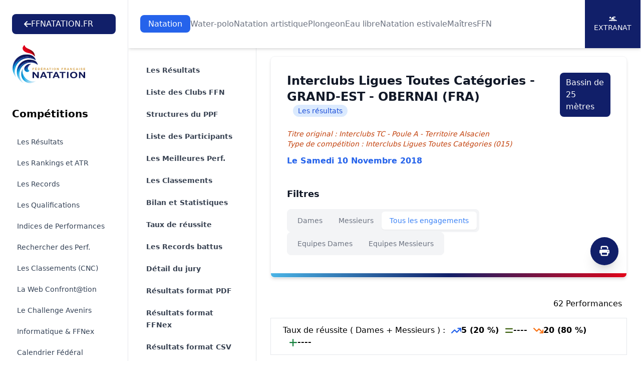

--- FILE ---
content_type: text/html; charset=UTF-8
request_url: https://ffn.extranat.fr/webffn/resultats.php?idact=nat&idcpt=56803&go=res&idclb=378
body_size: 17808
content:

<!DOCTYPE html>
<html lang="fr" class="scroll-smooth">
<head>
    <meta http-equiv="Content-Type" content="text/html; charset=utf8">
    <title>Fédération Française de Natation</title>

    <link rel="stylesheet" href="../media/css/newStyle.css">
    <meta name="viewport" content="width=device-width, initial-scale=1" />

    <link rel="stylesheet"
          href="https://cdnjs.cloudflare.com/ajax/libs/font-awesome/6.4.2/css/all.min.css">

	<script type="text/javascript" src="../media/js/jquery-1.11.1.min.js"></script>
	<script type="text/javascript" src="../media/js/jquery-ui.min.js"></script>
    <script src="https://cdnjs.cloudflare.com/ajax/libs/flowbite/1.8.1/flowbite.min.js"></script>

    <meta name="description" content="Explorez les résultats officiels des compétitions de natation organisées par la Fédération Française de Natation. Retrouvez les performances des nageurs, les classements, les records et suivez l'actualité de la natation française. Plongez dans l'univers de la natation compétitive avec la FFN et restez à jour sur les événements nationaux et internationaux.">
    <meta name="author" content="Fédération Française de Natation">
    <meta name="rights" content="© Fédération Française de Natation. Tous droits réservés.">

    <meta property="og:title" content="Fédération Française de Natation">
    <meta property="og:description" content="Explorez les résultats officiels des compétitions de natation organisées par la FFN.">
    <meta property="og:image" content="../media/img/logo/fb_tw.png">
    <meta property="og:url" content="https://ffn.extranat.fr/webffn/">

    <meta name="twitter:card" content="summary_large_image">
    <meta name="twitter:site" content="@FFNatation">
    <meta name="twitter:title" content="Fédération Française de Natation">
    <meta name="twitter:description" content="Explorez les résultats officiels des compétitions de natation organisées par la FFN.">
    <meta name="twitter:image" content="../media/img/logo/fb_tw.png">

    <link rel="icon" type="image/png" href="../media/img/logo/favicon.ico">
    <link rel="apple-touch-icon" sizes="180x180" href="../media/img/logo/apple-touch-icon.png">

            <link rel="canonical" href="https://ffn.extranat.fr/webffn/">
        <meta name="robots" content="index, follow">
    </head>

<body class="lg:ml-64">

<div id="page-loader" class="fixed inset-0 bg-black bg-opacity-50 z-[100] flex justify-center items-center">
    <div class="loader"></div>
</div>

<script src="../media/js/tooltip.js" type="text/JavaScript"></script>

<script>
 window.addEventListener('load', function() {
  hideLoader();
 });

 function hideLoader() {
  document.getElementById('page-loader').classList.add('hidden');
 }
</script>

<header class="bg-white pt-20 lg:pt-28 not-for-print">
    <div class="fixed lg:bg-white top-0 left-64 right-0 z-50 lg:shadow-md">
        <div class="pl-4 pr-4 xl:pr-0 sm:pl-6">
            <div class="flex h-24 items-center justify-center">
                <div class="lg:flex lg:items-center lg:gap-12 lg:justify-center xl:justify-between lg:flex-wrap w-full">
                    <a href="https://ffnatation.fr/" class="bg-[#111F69] py-2 px-6 text-white rounded-lg hidden min-[1740px]:flex flex-wrap items-center gap-4">
                        <i class="fa-solid fa-arrow-left"></i>
                        FFNATATION.FR
                    </a>
                    <nav aria-label="Global" class="hidden lg:block">
                        <ul class="flex items-center gap-3 2xl:gap-6 text">
                                                            <li> <a class="transition py-2 px-4 text-white rounded-lg bg-blue-600" href="index.php?idact=nat">Natation</a>
                                                            <li> <a class="transition text-gray-500 hover:text-gray-500/75" href="index.php?idact=wp">Water-polo</a>
                                                            <li> <a class="transition text-gray-500 hover:text-gray-500/75" href="index.php?idact=ns">Natation artistique</a>
                                                            <li> <a class="transition text-gray-500 hover:text-gray-500/75" href="index.php?idact=pl">Plongeon</a>
                                                            <li> <a class="transition text-gray-500 hover:text-gray-500/75" href="index.php?idact=eau">Eau libre</a>
                                                            <li> <a class="transition text-gray-500 hover:text-gray-500/75" href="index.php?idact=ete">Natation estivale</a>
                                                            <li> <a class="transition text-gray-500 hover:text-gray-500/75" href="index.php?idact=mtr">Maîtres</a>
                                                            <li> <a class="transition text-gray-500 hover:text-gray-500/75" href="index.php?idact=ffn">FFN</a>
                                                    </ul>
                    </nav>
                    <div class="hidden xl:flex flex-wrap items-center bg-[#111F69] text-white text-sm h-24 uppercase">
                        <a href="https://www.liveffn.com/cgi-bin/liste_live.php" target="_blank" class="h-full w-28 border-r border-white justify-center flex-col items-center gap-2 hidden 2xl:flex">
                            <i class="fa-solid fa-play"></i>
                            Live
                        </a>
                        <a href="https://ffnboutique.com/" target="_blank" class="h-full w-28 border-r border-white justify-center flex-col items-center gap-2 hidden 2xl:flex">
                            <i class="fa-solid fa-cart-shopping"></i>
                            Boutique
                        </a>
                        <a href="https://extranat.fr/" target="_blank" class="h-full w-28 border-r border-white flex justify-center flex-col items-center gap-2">
                            <i class="fa-solid fa-person-swimming"></i>
                            Extranat
                        </a>
                    </div>
                </div>
            </div>
        </div>
    </div>

    <div class="antialiased bg-gray-50 lg:hidden not-for-print">
        <nav class="bg-white border-b border-gray-200 px-4 py-2.5 fixed left-0 right-0 top-0 z-50">
            <div class="flex flex-wrap justify-between items-center">
                <div class="flex justify-start items-center">
                    <button data-drawer-target="drawer-navigation" data-drawer-toggle="drawer-navigation" aria-controls="drawer-navigation" class="p-2 mr-2 text-gray-600 rounded-lg cursor-pointer lg:hidden hover:text-gray-900 hover:bg-gray-100 focus:bg-gray-100 focus:ring-2 focus:ring-gray-100">
                        <i class="fa-solid fa-bars"></i>
                        <span class="sr-only">Menu</span>
                    </button>
                </div>
                <a href="/" aria-label="Brand">
                    <img src="../media/img/logo.svg" alt="FFN Logo" width="80px">
                </a>
            </div>
        </nav>

        <aside class="fixed top-0 left-0 z-40 w-64 h-screen pt-14 transition-transform -translate-x-full bg-white border-r border-gray-200 lg:translate-x-0 not-for-print" aria-label="Sidenav" id="drawer-navigation">
            <div class="overflow-y-auto py-5 px-3 h-full bg-white">
                <ul class="space-y-2">
                    <a href="https://ffnatation.fr/" class="bg-[#111F69] py-2 px-6 text-white rounded-lg mb-4 flex flex-wrap items-center gap-4 xl:hidden">
                        <i class="fa-solid fa-arrow-left"></i>
                        FFNATATION.FR
                    </a>
                                            <li>
                            <button type="button" class="flex items-center p-2 w-full text-base font-medium rounded-lg transition duration-75 group hover:bg-gray-100 text-[#111F69]" aria-controls="dropdown-pages-nat" data-collapse-toggle="dropdown-pages-nat">
                                <span class="flex-1 ml-3 text-left whitespace-nowrap">Natation</span>
                                <i class="fa-solid fa-chevron-down"></i>
                            </button>

                            <ul id="dropdown-pages-nat" class="hidden py-2 space-y-2">
                                                                    <li>
                                        <a href="/webffn/competitions.php?idact=nat" class="flex items-center p-2 pl-11 w-full text-base font-medium text-gray-900 rounded-lg transition duration-75 group hover:bg-gray-100">Les Résultats</a>
                                    </li>
                                                                    <li>
                                        <a href="/webffn/nat_rankings.php?idact=nat" class="flex items-center p-2 pl-11 w-full text-base font-medium text-gray-900 rounded-lg transition duration-75 group hover:bg-gray-100">Les Rankings et ATR</a>
                                    </li>
                                                                    <li>
                                        <a href="/webffn/nat_records.php?idact=nat" class="flex items-center p-2 pl-11 w-full text-base font-medium text-gray-900 rounded-lg transition duration-75 group hover:bg-gray-100">Les Records</a>
                                    </li>
                                                                    <li>
                                        <a href="/webffn/nat_perfs.php?idact=nat" class="flex items-center p-2 pl-11 w-full text-base font-medium text-gray-900 rounded-lg transition duration-75 group hover:bg-gray-100">Les Qualifications</a>
                                    </li>
                                                                    <li>
                                        <a href="/webffn/nat_indices.php?idact=nat" class="flex items-center p-2 pl-11 w-full text-base font-medium text-gray-900 rounded-lg transition duration-75 group hover:bg-gray-100">Indices de Performances</a>
                                    </li>
                                                                    <li>
                                        <a href="/webffn/nat_recherche.php?idact=nat" class="flex items-center p-2 pl-11 w-full text-base font-medium text-gray-900 rounded-lg transition duration-75 group hover:bg-gray-100">Rechercher des Perf.</a>
                                    </li>
                                                                    <li>
                                        <a href="/webffn/nat_classements.php?idact=nat" class="flex items-center p-2 pl-11 w-full text-base font-medium text-gray-900 rounded-lg transition duration-75 group hover:bg-gray-100">Les Classements (CNC)</a>
                                    </li>
                                                                    <li>
                                        <a href="/webffn/nat_web.php?idact=nat" class="flex items-center p-2 pl-11 w-full text-base font-medium text-gray-900 rounded-lg transition duration-75 group hover:bg-gray-100">La Web Confront@tion</a>
                                    </li>
                                                                    <li>
                                        <a href="/webffn/nat_avenirs.php?idact=nat" class="flex items-center p-2 pl-11 w-full text-base font-medium text-gray-900 rounded-lg transition duration-75 group hover:bg-gray-100">Le Challenge Avenirs</a>
                                    </li>
                                                                    <li>
                                        <a href="/webffn/nat_informatique.php?idact=nat" class="flex items-center p-2 pl-11 w-full text-base font-medium text-gray-900 rounded-lg transition duration-75 group hover:bg-gray-100">Informatique & FFNex</a>
                                    </li>
                                                                    <li>
                                        <a href="/webffn/calendrier.php?idact=nat" class="flex items-center p-2 pl-11 w-full text-base font-medium text-gray-900 rounded-lg transition duration-75 group hover:bg-gray-100">Calendrier Fédéral</a>
                                    </li>
                                                                    <li>
                                        <a href="/webffn/meetings.php?idact=nat" class="flex items-center p-2 pl-11 w-full text-base font-medium text-gray-900 rounded-lg transition duration-75 group hover:bg-gray-100">Meeting labellisés</a>
                                    </li>
                                                            </ul>
                        </li>
                                            <li>
                            <button type="button" class="flex items-center p-2 w-full text-base font-medium rounded-lg transition duration-75 group hover:bg-gray-100 text-gray-900" aria-controls="dropdown-pages-wp" data-collapse-toggle="dropdown-pages-wp">
                                <span class="flex-1 ml-3 text-left whitespace-nowrap">Water-polo</span>
                                <i class="fa-solid fa-chevron-down"></i>
                            </button>

                            <ul id="dropdown-pages-wp" class="hidden py-2 space-y-2">
                                                                    <li>
                                        <a href="/webffn/wp_results.php?idact=wp" class="flex items-center p-2 pl-11 w-full text-base font-medium text-gray-900 rounded-lg transition duration-75 group hover:bg-gray-100">Les Résultats</a>
                                    </li>
                                                                    <li>
                                        <a href="/webffn/wp_calendar.php?idact=wp" class="flex items-center p-2 pl-11 w-full text-base font-medium text-gray-900 rounded-lg transition duration-75 group hover:bg-gray-100">Le Calendrier du WP</a>
                                    </li>
                                                                    <li>
                                        <a href="/webffn/wp_buteur.php?idact=wp" class="flex items-center p-2 pl-11 w-full text-base font-medium text-gray-900 rounded-lg transition duration-75 group hover:bg-gray-100">Classements des buteurs</a>
                                    </li>
                                                                    <li>
                                        <a href="/webffn/wp_stat.php?idact=wp" class="flex items-center p-2 pl-11 w-full text-base font-medium text-gray-900 rounded-lg transition duration-75 group hover:bg-gray-100">Statistiques</a>
                                    </li>
                                                                    <li>
                                        <a href="/webffn/calendrier.php?idact=wp" class="flex items-center p-2 pl-11 w-full text-base font-medium text-gray-900 rounded-lg transition duration-75 group hover:bg-gray-100">Calendrier Fédéral</a>
                                    </li>
                                                            </ul>
                        </li>
                                            <li>
                            <button type="button" class="flex items-center p-2 w-full text-base font-medium rounded-lg transition duration-75 group hover:bg-gray-100 text-gray-900" aria-controls="dropdown-pages-ns" data-collapse-toggle="dropdown-pages-ns">
                                <span class="flex-1 ml-3 text-left whitespace-nowrap">Natation artistique</span>
                                <i class="fa-solid fa-chevron-down"></i>
                            </button>

                            <ul id="dropdown-pages-ns" class="hidden py-2 space-y-2">
                                                                    <li>
                                        <a href="/webffn/na_competitions.php?idact=ns" class="flex items-center p-2 pl-11 w-full text-base font-medium text-gray-900 rounded-lg transition duration-75 group hover:bg-gray-100">Les Résultats</a>
                                    </li>
                                                                    <li>
                                        <a href="/webffn/calendrier.php?idact=ns" class="flex items-center p-2 pl-11 w-full text-base font-medium text-gray-900 rounded-lg transition duration-75 group hover:bg-gray-100">Calendrier Fédéral</a>
                                    </li>
                                                            </ul>
                        </li>
                                            <li>
                            <button type="button" class="flex items-center p-2 w-full text-base font-medium rounded-lg transition duration-75 group hover:bg-gray-100 text-gray-900" aria-controls="dropdown-pages-pl" data-collapse-toggle="dropdown-pages-pl">
                                <span class="flex-1 ml-3 text-left whitespace-nowrap">Plongeon</span>
                                <i class="fa-solid fa-chevron-down"></i>
                            </button>

                            <ul id="dropdown-pages-pl" class="hidden py-2 space-y-2">
                                                                    <li>
                                        <a href="/webffn/calendrier.php?idact=pl" class="flex items-center p-2 pl-11 w-full text-base font-medium text-gray-900 rounded-lg transition duration-75 group hover:bg-gray-100">Calendrier Fédéral</a>
                                    </li>
                                                            </ul>
                        </li>
                                            <li>
                            <button type="button" class="flex items-center p-2 w-full text-base font-medium rounded-lg transition duration-75 group hover:bg-gray-100 text-gray-900" aria-controls="dropdown-pages-eau" data-collapse-toggle="dropdown-pages-eau">
                                <span class="flex-1 ml-3 text-left whitespace-nowrap">Eau libre</span>
                                <i class="fa-solid fa-chevron-down"></i>
                            </button>

                            <ul id="dropdown-pages-eau" class="hidden py-2 space-y-2">
                                                                    <li>
                                        <a href="/webffn/eau_compets.php?idact=eau" class="flex items-center p-2 pl-11 w-full text-base font-medium text-gray-900 rounded-lg transition duration-75 group hover:bg-gray-100">Les Résultats</a>
                                    </li>
                                                                    <li>
                                        <a href="/webffn/eau_classements.php?idact=eau" class="flex items-center p-2 pl-11 w-full text-base font-medium text-gray-900 rounded-lg transition duration-75 group hover:bg-gray-100">Les Classements (CNC)</a>
                                    </li>
                                                                    <li>
                                        <a href="/webffn/eau_records.php?idact=eau" class="flex items-center p-2 pl-11 w-full text-base font-medium text-gray-900 rounded-lg transition duration-75 group hover:bg-gray-100">Records de France 5 km</a>
                                    </li>
                                                                    <li>
                                        <a href="/webffn/eau_rankings.php?idact=eau" class="flex items-center p-2 pl-11 w-full text-base font-medium text-gray-900 rounded-lg transition duration-75 group hover:bg-gray-100">Rankings Indoor 5 km</a>
                                    </li>
                                                                    <li>
                                        <a href="/webffn/calendrier.php?idact=eau" class="flex items-center p-2 pl-11 w-full text-base font-medium text-gray-900 rounded-lg transition duration-75 group hover:bg-gray-100">Calendrier Fédéral</a>
                                    </li>
                                                            </ul>
                        </li>
                                            <li>
                            <button type="button" class="flex items-center p-2 w-full text-base font-medium rounded-lg transition duration-75 group hover:bg-gray-100 text-gray-900" aria-controls="dropdown-pages-ete" data-collapse-toggle="dropdown-pages-ete">
                                <span class="flex-1 ml-3 text-left whitespace-nowrap">Natation estivale</span>
                                <i class="fa-solid fa-chevron-down"></i>
                            </button>

                            <ul id="dropdown-pages-ete" class="hidden py-2 space-y-2">
                                                                    <li>
                                        <a href="/webffn/competitions.php?idact=ete" class="flex items-center p-2 pl-11 w-full text-base font-medium text-gray-900 rounded-lg transition duration-75 group hover:bg-gray-100">Les Résultats</a>
                                    </li>
                                                                    <li>
                                        <a href="/webffn/ete_rankings.php?idact=ete" class="flex items-center p-2 pl-11 w-full text-base font-medium text-gray-900 rounded-lg transition duration-75 group hover:bg-gray-100">Les Rankings</a>
                                    </li>
                                                                    <li>
                                        <a href="/webffn/nat_perfs.php?idact=ete" class="flex items-center p-2 pl-11 w-full text-base font-medium text-gray-900 rounded-lg transition duration-75 group hover:bg-gray-100">Les Qualifications</a>
                                    </li>
                                                                    <li>
                                        <a href="/webffn/nat_recherche.php?idact=ete" class="flex items-center p-2 pl-11 w-full text-base font-medium text-gray-900 rounded-lg transition duration-75 group hover:bg-gray-100">Rechercher des Perf.</a>
                                    </li>
                                                                    <li>
                                        <a href="/webffn/ete_classements.php?idact=ete" class="flex items-center p-2 pl-11 w-full text-base font-medium text-gray-900 rounded-lg transition duration-75 group hover:bg-gray-100">Les Classements (CNC)</a>
                                    </li>
                                                                    <li>
                                        <a href="/webffn/calendrier.php?idact=ete" class="flex items-center p-2 pl-11 w-full text-base font-medium text-gray-900 rounded-lg transition duration-75 group hover:bg-gray-100">Calendrier Fédéral</a>
                                    </li>
                                                            </ul>
                        </li>
                                            <li>
                            <button type="button" class="flex items-center p-2 w-full text-base font-medium rounded-lg transition duration-75 group hover:bg-gray-100 text-gray-900" aria-controls="dropdown-pages-mtr" data-collapse-toggle="dropdown-pages-mtr">
                                <span class="flex-1 ml-3 text-left whitespace-nowrap">Maîtres</span>
                                <i class="fa-solid fa-chevron-down"></i>
                            </button>

                            <ul id="dropdown-pages-mtr" class="hidden py-2 space-y-2">
                                                                    <li>
                                        <a href="/webffn/competitions.php?idact=mtr" class="flex items-center p-2 pl-11 w-full text-base font-medium text-gray-900 rounded-lg transition duration-75 group hover:bg-gray-100">Les Résultats</a>
                                    </li>
                                                                    <li>
                                        <a href="/webffn/mtr_rankings.php?idact=mtr" class="flex items-center p-2 pl-11 w-full text-base font-medium text-gray-900 rounded-lg transition duration-75 group hover:bg-gray-100">Les Rankings nationaux</a>
                                    </li>
                                                                    <li>
                                        <a href="/webffn/mtr_circuit_federal.php?idact=mtr" class="flex items-center p-2 pl-11 w-full text-base font-medium text-gray-900 rounded-lg transition duration-75 group hover:bg-gray-100">Le Circuit Fédéral</a>
                                    </li>
                                                                    <li>
                                        <a href="/webffn/mtr_records.php?idact=mtr" class="flex items-center p-2 pl-11 w-full text-base font-medium text-gray-900 rounded-lg transition duration-75 group hover:bg-gray-100">Les Records</a>
                                    </li>
                                                                    <li>
                                        <a href="/webffn/mtr_classements.php?idact=mtr" class="flex items-center p-2 pl-11 w-full text-base font-medium text-gray-900 rounded-lg transition duration-75 group hover:bg-gray-100">Les Classements (CNC)</a>
                                    </li>
                                                                    <li>
                                        <a href="/webffn/nat_recherche.php?idact=mtr" class="flex items-center p-2 pl-11 w-full text-base font-medium text-gray-900 rounded-lg transition duration-75 group hover:bg-gray-100">Rechercher des Perf.</a>
                                    </li>
                                                                    <li>
                                        <a href="/webffn/mtr_perfs.php?idact=mtr" class="flex items-center p-2 pl-11 w-full text-base font-medium text-gray-900 rounded-lg transition duration-75 group hover:bg-gray-100">Les Qualifications</a>
                                    </li>
                                                                    <li>
                                        <a href="/webffn/calendrier.php?idact=mtr" class="flex items-center p-2 pl-11 w-full text-base font-medium text-gray-900 rounded-lg transition duration-75 group hover:bg-gray-100">Calendrier Fédéral</a>
                                    </li>
                                                                    <li>
                                        <a href="/webffn/meetings.php?idact=mtr" class="flex items-center p-2 pl-11 w-full text-base font-medium text-gray-900 rounded-lg transition duration-75 group hover:bg-gray-100">Meeting labellisés</a>
                                    </li>
                                                            </ul>
                        </li>
                                            <li>
                            <button type="button" class="flex items-center p-2 w-full text-base font-medium rounded-lg transition duration-75 group hover:bg-gray-100 text-gray-900" aria-controls="dropdown-pages-ffn" data-collapse-toggle="dropdown-pages-ffn">
                                <span class="flex-1 ml-3 text-left whitespace-nowrap">FFN</span>
                                <i class="fa-solid fa-chevron-down"></i>
                            </button>

                            <ul id="dropdown-pages-ffn" class="hidden py-2 space-y-2">
                                                                    <li>
                                        <a href="/webffn/ffn_recompenses.php?idact=ffn" class="flex items-center p-2 pl-11 w-full text-base font-medium text-gray-900 rounded-lg transition duration-75 group hover:bg-gray-100">Récompenses fédérales</a>
                                    </li>
                                                                    <li>
                                        <a href="/webffn/calendrier.php?idact=ffn" class="flex items-center p-2 pl-11 w-full text-base font-medium text-gray-900 rounded-lg transition duration-75 group hover:bg-gray-100">Calendrier Fédéral</a>
                                    </li>
                                                                    <li>
                                        <a href="/webffn/recherche_licence.php?idact=ffn" class="flex items-center p-2 pl-11 w-full text-base font-medium text-gray-900 rounded-lg transition duration-75 group hover:bg-gray-100">Recherche Licence</a>
                                    </li>
                                                            </ul>
                        </li>
                                    </ul>
            </div>
        </aside>
    </div>
</header>

<div id="docs-sidebar" class="hs-overlay hs-overlay-open:translate-x-0 -translate-x-full transition-all duration-300 transform hidden fixed top-0 left-0 bottom-0 z-[60] w-64 bg-white border-r border-gray-200 pt-7 pb-10 overflow-y-auto scrollbar-y lg:block lg:translate-x-0 lg:right-auto lg:bottom-0 not-for-print">
    <div class="px-6 mb-4">
        <a href="https://ffnatation.fr/" class="bg-[#111F69] py-2 px-6 text-white rounded-lg mb-4 flex flex-wrap items-center gap-4 min-[1740px]:hidden">
            <i class="fa-solid fa-arrow-left"></i>
            FFNATATION.FR
        </a>
        <a href="/" aria-label="Brand">
            <img src="../media/img/logo.svg" alt="FFN Logo">
        </a>
    </div>
    <nav class="hs-accordion-group p-6 w-full flex flex-col flex-wrap" data-hs-accordion-always-open>
        <ul class="space-y-1.5">
            <li class="mb-6 text-xl font-bold">Compétitions</li>

                            <li> <a class="flex items-center gap-x-3.5 py-2 px-2.5 text-sm rounded-md transition duration-75 ease-in-out text-slate-700 hover:bg-gray-100" href="/webffn/competitions.php?idact=nat">Les Résultats</a>
                            <li> <a class="flex items-center gap-x-3.5 py-2 px-2.5 text-sm rounded-md transition duration-75 ease-in-out text-slate-700 hover:bg-gray-100" href="/webffn/nat_rankings.php?idact=nat">Les Rankings et ATR</a>
                            <li> <a class="flex items-center gap-x-3.5 py-2 px-2.5 text-sm rounded-md transition duration-75 ease-in-out text-slate-700 hover:bg-gray-100" href="/webffn/nat_records.php?idact=nat">Les Records</a>
                            <li> <a class="flex items-center gap-x-3.5 py-2 px-2.5 text-sm rounded-md transition duration-75 ease-in-out text-slate-700 hover:bg-gray-100" href="/webffn/nat_perfs.php?idact=nat">Les Qualifications</a>
                            <li> <a class="flex items-center gap-x-3.5 py-2 px-2.5 text-sm rounded-md transition duration-75 ease-in-out text-slate-700 hover:bg-gray-100" href="/webffn/nat_indices.php?idact=nat">Indices de Performances</a>
                            <li> <a class="flex items-center gap-x-3.5 py-2 px-2.5 text-sm rounded-md transition duration-75 ease-in-out text-slate-700 hover:bg-gray-100" href="/webffn/nat_recherche.php?idact=nat">Rechercher des Perf.</a>
                            <li> <a class="flex items-center gap-x-3.5 py-2 px-2.5 text-sm rounded-md transition duration-75 ease-in-out text-slate-700 hover:bg-gray-100" href="/webffn/nat_classements.php?idact=nat">Les Classements (CNC)</a>
                            <li> <a class="flex items-center gap-x-3.5 py-2 px-2.5 text-sm rounded-md transition duration-75 ease-in-out text-slate-700 hover:bg-gray-100" href="/webffn/nat_web.php?idact=nat">La Web Confront@tion</a>
                            <li> <a class="flex items-center gap-x-3.5 py-2 px-2.5 text-sm rounded-md transition duration-75 ease-in-out text-slate-700 hover:bg-gray-100" href="/webffn/nat_avenirs.php?idact=nat">Le Challenge Avenirs</a>
                            <li> <a class="flex items-center gap-x-3.5 py-2 px-2.5 text-sm rounded-md transition duration-75 ease-in-out text-slate-700 hover:bg-gray-100" href="/webffn/nat_informatique.php?idact=nat">Informatique & FFNex</a>
                            <li> <a class="flex items-center gap-x-3.5 py-2 px-2.5 text-sm rounded-md transition duration-75 ease-in-out text-slate-700 hover:bg-gray-100" href="/webffn/calendrier.php?idact=nat">Calendrier Fédéral</a>
                            <li> <a class="flex items-center gap-x-3.5 py-2 px-2.5 text-sm rounded-md transition duration-75 ease-in-out text-slate-700 hover:bg-gray-100" href="/webffn/meetings.php?idact=nat">Meeting labellisés</a>
                    </ul>
    </nav>
</div>

<!-- Menu de gauche -->
<div class="container mx-auto px-3 min-h-screen mb-10">
    <div class="mb-10 xl:mb-0 not-for-print">
        <div class="xl:hidden">
            <label for="Tab" class="sr-only">Onglets</label>
            <select onchange="window.location.href = this.value" id="Tab" class="w-full rounded-md border-0 py-2 text-gray-900 shadow-sm ring-1 ring-inset ring-gray-300 placeholder:text-gray-400 focus:ring-2 focus:ring-inset focus:ring-indigo-600 sm:text-sm sm:leading-6">
                                        <option value="resultats.php?idact=nat&idcpt=56803&go=epr" >
                            Les R&eacute;sultats                        </option>
                                                            <option value="resultats.php?idact=nat&idcpt=56803&go=clb" >
                            Liste des Clubs FFN                        </option>
                                                                            <option value="resultats.php?idact=nat&idcpt=56803&go=ppf" >
                            Structures du PPF                        </option>
                                                            <option value="resultats.php?idact=nat&idcpt=56803&go=nag" >
                            Liste des Participants                        </option>
                                                                            <option value="resultats.php?idact=nat&idcpt=56803&go=prf" >
                            Les Meilleures Perf.                        </option>
                                                            <option value="resultats.php?idact=nat&idcpt=56803&go=clt" >
                            Les Classements                        </option>
                                                            <option value="resultats.php?idact=nat&idcpt=56803&go=bil" >
                            Bilan et Statistiques                        </option>
                                                            <option value="resultats.php?idact=nat&idcpt=56803&go=mpp" >
                            Taux de r&eacute;ussite                        </option>
                                                            <option value="resultats.php?idact=nat&idcpt=56803&go=rec" >
                            Les Records battus                        </option>
                                                            <option value="resultats.php?idact=nat&idcpt=56803&go=off" >
                            D&eacute;tail du jury                        </option>
                                                    <option value="./resultats_pdf.php?idcpt=56803" >
                    Résultats format PDF
                </option>
                <option value="./resultats_ffnex.php?idcpt=56803" >
                    Résultats format FFNex
                </option>
                                <option value="./resultats_csv.php?idcpt=56803" >
                    Résultats format CSV
                </option>
            </select>
        </div>
    </div>

    <aside class="fixed inset-y-0 left-64 top-24 hidden w-64 overflow-y-auto border-r border-gray-200 px-4 py-6 sm:px-6 lg:px-8 xl:block bg-white not-for-print">
        <nav class="flex flex-1 flex-col" aria-label="Sidebar">
            <ul role="list" class="-mx-2 space-y-1">
                                        <li>
                            <a href="resultats.php?idact=nat&idcpt=56803&go=epr" class="text-gray-700 hover:text-[#111F69] hover:bg-gray-50 font-semibold group flex gap-x-3 rounded-md p-2 pl-3 text-sm leading-6">
                                Les R&eacute;sultats                            </a>
                        </li>
                                                            <li>
                            <a href="resultats.php?idact=nat&idcpt=56803&go=clb" class="text-gray-700 hover:text-[#111F69] hover:bg-gray-50 font-semibold group flex gap-x-3 rounded-md p-2 pl-3 text-sm leading-6">
                                Liste des Clubs FFN                            </a>
                        </li>
                                                                            <li>
                            <a href="resultats.php?idact=nat&idcpt=56803&go=ppf" class="text-gray-700 hover:text-[#111F69] hover:bg-gray-50 font-semibold group flex gap-x-3 rounded-md p-2 pl-3 text-sm leading-6">
                                Structures du PPF                            </a>
                        </li>
                                                            <li>
                            <a href="resultats.php?idact=nat&idcpt=56803&go=nag" class="text-gray-700 hover:text-[#111F69] hover:bg-gray-50 font-semibold group flex gap-x-3 rounded-md p-2 pl-3 text-sm leading-6">
                                Liste des Participants                            </a>
                        </li>
                                                                            <li>
                            <a href="resultats.php?idact=nat&idcpt=56803&go=prf" class="text-gray-700 hover:text-[#111F69] hover:bg-gray-50 font-semibold group flex gap-x-3 rounded-md p-2 pl-3 text-sm leading-6">
                                Les Meilleures Perf.                            </a>
                        </li>
                                                            <li>
                            <a href="resultats.php?idact=nat&idcpt=56803&go=clt" class="text-gray-700 hover:text-[#111F69] hover:bg-gray-50 font-semibold group flex gap-x-3 rounded-md p-2 pl-3 text-sm leading-6">
                                Les Classements                            </a>
                        </li>
                                                            <li>
                            <a href="resultats.php?idact=nat&idcpt=56803&go=bil" class="text-gray-700 hover:text-[#111F69] hover:bg-gray-50 font-semibold group flex gap-x-3 rounded-md p-2 pl-3 text-sm leading-6">
                                Bilan et Statistiques                            </a>
                        </li>
                                                            <li>
                            <a href="resultats.php?idact=nat&idcpt=56803&go=mpp" class="text-gray-700 hover:text-[#111F69] hover:bg-gray-50 font-semibold group flex gap-x-3 rounded-md p-2 pl-3 text-sm leading-6">
                                Taux de r&eacute;ussite                            </a>
                        </li>
                                                            <li>
                            <a href="resultats.php?idact=nat&idcpt=56803&go=rec" class="text-gray-700 hover:text-[#111F69] hover:bg-gray-50 font-semibold group flex gap-x-3 rounded-md p-2 pl-3 text-sm leading-6">
                                Les Records battus                            </a>
                        </li>
                                                            <li>
                            <a href="resultats.php?idact=nat&idcpt=56803&go=off" class="text-gray-700 hover:text-[#111F69] hover:bg-gray-50 font-semibold group flex gap-x-3 rounded-md p-2 pl-3 text-sm leading-6">
                                D&eacute;tail du jury                            </a>
                        </li>
                                                    <li>
                    <a href="./resultats_pdf.php?idcpt=56803" class="text-gray-700 hover:text-indigo-600 hover:bg-gray-50 group flex gap-x-3 rounded-md p-2 pl-3 text-sm leading-6 font-semibold">
                        Résultats format PDF
                    </a>
                </li>
                <li>
                    <a href="./resultats_ffnex.php?idcpt=56803" class="text-gray-700 hover:text-indigo-600 hover:bg-gray-50 group flex gap-x-3 rounded-md p-2 pl-3 text-sm leading-6 font-semibold">
                        Résultats format FFNex
                    </a>
                </li>
                                <li>
                    <a href="./resultats_csv.php?idcpt=56803" class="text-gray-700 hover:text-indigo-600 hover:bg-gray-50 group flex gap-x-3 rounded-md p-2 pl-3 text-sm leading-6 font-semibold">
                        Résultats format CSV
                    </a>
                </li>
            </ul>
        </nav>
    </aside>

    <div class="xl:ml-64 px-4">
            <div class="relative block overflow-hidden rounded-lg border border-gray-100 p-4 sm:p-6 lg:p-8 shadow-md mb-10">
        <span class="absolute inset-x-0 bottom-0 h-2 bg-gradient-to-r from-[#4AB4E6] via-[#111F68] to-[#E2061A]"></span>

        <button type="button" onclick="window.print()" class="hidden xl:block rounded-full bg-[#111F69] flex items-center justify-center w-14 h-14 text-xl text-white focus-visible:outline focus-visible:outline-2 focus-visible:outline-offset-2 absolute bottom-6 right-4 shadow-xl">
            <i class="fa-solid fa-print"></i>
        </button>

        <div class="sm:flex sm:justify-between sm:gap-4 mb-6">
    <div class="flex flex-wrap items-center">
        <h3 class="text-lg font-bold text-gray-900 sm:text-2xl">Interclubs Ligues Toutes Catégories - GRAND-EST - OBERNAI (FRA)</h3>
        <span class="rounded-full bg-blue-100 px-2.5 py-0.5 text-sm text-blue-700 sm:ml-3 my-1 sm:my-0">Les résultats</span>
    </div>
            <div>
            <div class="bg-[#111F69] py-2 px-3 text-white rounded-lg my-1 sm:my-0"><span class="hidden md:inline-block">Bassin de</span> 25 mètres</div>
        </div>
    </div>

<div>
    <p class="text-sm italic text-orange-700">Titre original : Interclubs TC - Poule A - Territoire Alsacien</p>
    <p class="text-sm italic text-orange-700 mb-3">Type de compétition : Interclubs Ligues Toutes Catégories (015)</p>
    <p class="font-bold text-blue-600">Le Samedi 10 Novembre 2018 <span class="text-sm italic text-purple-600"></span></p>
    <p class="font-bold italic text-green-700"></p>
</div>

    <div class="mt-8 text-sm text-red-700">
                                    </div>

        <div class="mt-10">
            <p class="text-lg font-bold text-gray-900 mb-4">Filtres</p>

            <form name="choix">
                <div class="mb-3">
                    <div class="grid grid-cols-2 lg:inline-flex rounded-lg border border-gray-100 bg-gray-100 p-1 items-center gap-2">
                        <a class="md:inline-block rounded-md px-4 py-2 text-sm hover:text-gray-700 focus:relative text-gray-500" href="resultats.php?idact=nat&idcpt=56803&go=res&idclb=378&idreg=&iddep=&idban=&idppf=&idaff=2">Dames</a>
                        <a class="md:inline-block rounded-md px-4 py-2 text-sm hover:text-gray-700 focus:relative text-gray-500" href="resultats.php?idact=nat&idcpt=56803&go=res&idclb=378&idreg=&iddep=&idban=&idppf=&idaff=1">Messieurs</a>
                        <a class="md:inline-block rounded-md px-4 py-2 text-sm hover:text-gray-700 focus:relative bg-white text-blue-500 shadow-sm" href="resultats.php?idact=nat&idcpt=56803&go=res&idclb=378&idreg=&iddep=&idban=&idppf=&idaff=">Tous les engagements</a>

                                            </div>

                                            <div class="grid grid-cols-2 lg:inline-flex rounded-lg border border-gray-100 bg-gray-100 p-1 items-center gap-2">
                            <a class="md:inline-block rounded-md px-4 py-2 text-sm hover:text-gray-700 focus:relative text-gray-500" href="resultats.php?idact=nat&idcpt=56803&go=res&idclb=378&idreg=&iddep=&idban=&idppf=&idaff=32">Equipes Dames</a>
                            <a class="md:inline-block rounded-md px-4 py-2 text-sm hover:text-gray-700 focus:relative text-gray-500" href="resultats.php?idact=nat&idcpt=56803&go=res&idclb=378&idreg=&iddep=&idban=&idppf=&idaff=31">Equipes Messieurs</a>
                        </div>
                                    </div>
            </form>
        </div>
    </div>


        <div class="text-right mb-4">
            62 Performances &nbsp;
        </div>
	
					<div class="px-6 py-3 border mb-4">
				<div class="flex flex-wrap md:items-center gap-2">
                    <div>
                        Taux de réussite (
                                                    Dames + Messieurs
                                                ) :
                    </div>

                    

                                            <div class="flex flex-wrap items-center gap-2">
                            <i class="fa-solid fa-arrow-trend-up text-blue-600 text-lg ml-3"></i>                            <p class="font-bold">5 (20 %)</p>
                        </div>
                                            <div class="flex flex-wrap items-center gap-2">
                            <i class="fa-solid fa-equals text-lime-800 text-lg ml-3"></i>                            <p class="font-bold">----</p>
                        </div>
                                            <div class="flex flex-wrap items-center gap-2">
                            <i class="fa-solid fa-arrow-trend-down text-orange-500 text-lg ml-3"></i>                            <p class="font-bold">20 (80 %)</p>
                        </div>
                                            <div class="flex flex-wrap items-center gap-2">
                            <i class="fa-solid fa-plus text-green-700 text-lg ml-3"></i>                            <p class="font-bold">----</p>
                        </div>
                                    </div>
			</div>
		
        <div class="relative overflow-x-auto shadow-md sm:rounded-lg">
            <table class="w-full text-sm text-left text-gray-500">
                                
                        <thead class="md:text-2xl uppercase bg-green-600 text-white font-bold">
                            <tr>
                                <td colspan="9" class="px-6 py-3">
                                    LÉO-L. SCHILTIGHEIM-BISCHHEIM                                </td>
                            </tr>
                            <tr class="bg-white">
                                <td class="px-6 py-3"></td>
                            </tr>
                        </thead>
                                            <thead class="md:text-2xl uppercase bg-blue-300 text-white font-bold">
                            <tr>
                                <td colspan="9" class="px-6 py-3">
                                    Liste des relais
                                </td>
                            </tr>
                        </thead>
                    
                    <tr class="border-b bg-gray-200">
                        <td class="px-6 py-1">7e</td>
                        <td class="px-6 py-1">
                            <a class="tippy-button font-bold" data-tippy-content="Voir les résultats complets de cette épreuve" href="resultats.php?idact=nat&idcpt=56803&go=epr&idepr=94">
                                4x200 Nage Libre Messieurs                            </a>
                        </td>
                        <td class="px-6 py-1 text-blue-500">Séries</td>
                        <td class="px-6 py-1 text-orange-500"></td>
                        <td class="px-6 py-1 font-bold"><button class='tippy-button' data-tippy-content='&lt;table id=&#039;styleNoBorderNoBottom&#039;&gt;&lt;tr&gt;&lt;td class=&#039;text-lime-600 w-[60px]&#039;&gt;50 m : &lt;/td&gt;&lt;td class=&#039;ml-3 text-green-700&#039;&gt;00:29.64&lt;/td&gt;&lt;td class=&#039;ml-3 text-red-700&#039;&gt;(00:29.64)&lt;/td&gt;&lt;td class=&#039;ml-3 text-purple-800&#039;&gt;&lt;/td&gt;&lt;td style=&#039;border-right: 1px dotted Gray;&#039;&gt;&lt;/td&gt;&lt;td class=&#039;text-lime-600 w-[60px]&#039;&gt;450 m : &lt;/td&gt;&lt;td class=&#039;ml-3 text-green-700&#039;&gt;04:45.34&lt;/td&gt;&lt;td class=&#039;ml-3 text-red-700&#039;&gt;(00:27.59)&lt;/td&gt;&lt;td class=&#039;ml-3 text-purple-800&#039;&gt;&lt;/td&gt;&lt;/tr&gt;&lt;tr&gt;&lt;td class=&#039;text-lime-600 w-[60px]&#039;&gt;100 m : &lt;/td&gt;&lt;td class=&#039;ml-3 text-green-700&#039;&gt;01:02.04&lt;/td&gt;&lt;td class=&#039;ml-3 text-red-700&#039;&gt;(00:32.40)&lt;/td&gt;&lt;td class=&#039;ml-3 text-purple-800&#039;&gt;&lt;/td&gt;&lt;td style=&#039;border-right: 1px dotted Gray;&#039;&gt;&lt;/td&gt;&lt;td class=&#039;text-lime-600 w-[60px]&#039;&gt;500 m : &lt;/td&gt;&lt;td class=&#039;ml-3 text-green-700&#039;&gt;05:15.68&lt;/td&gt;&lt;td class=&#039;ml-3 text-red-700&#039;&gt;(00:30.34)&lt;/td&gt;&lt;td class=&#039;ml-3 text-purple-800&#039;&gt;&lt;/td&gt;&lt;/tr&gt;&lt;tr&gt;&lt;td class=&#039;text-lime-600 w-[60px]&#039;&gt;150 m : &lt;/td&gt;&lt;td class=&#039;ml-3 text-green-700&#039;&gt;01:35.64&lt;/td&gt;&lt;td class=&#039;ml-3 text-red-700&#039;&gt;(00:33.60)&lt;/td&gt;&lt;td class=&#039;ml-3 text-purple-800&#039;&gt;&lt;/td&gt;&lt;td style=&#039;border-right: 1px dotted Gray;&#039;&gt;&lt;/td&gt;&lt;td class=&#039;text-lime-600 w-[60px]&#039;&gt;550 m : &lt;/td&gt;&lt;td class=&#039;ml-3 text-green-700&#039;&gt;05:47.78&lt;/td&gt;&lt;td class=&#039;ml-3 text-red-700&#039;&gt;(00:32.10)&lt;/td&gt;&lt;td class=&#039;ml-3 text-purple-800&#039;&gt;&lt;/td&gt;&lt;/tr&gt;&lt;tr&gt;&lt;td class=&#039;text-lime-600 w-[60px]&#039;&gt;200 m : &lt;/td&gt;&lt;td class=&#039;ml-3 text-green-700&#039;&gt;02:09.38&lt;/td&gt;&lt;td class=&#039;ml-3 text-red-700&#039;&gt;(00:33.74)&lt;/td&gt;&lt;td class=&#039;ml-3 text-purple-800&#039;&gt;[02:09.38]&lt;/td&gt;&lt;td style=&#039;border-right: 1px dotted Gray;&#039;&gt;&lt;/td&gt;&lt;td class=&#039;text-lime-600 w-[60px]&#039;&gt;600 m : &lt;/td&gt;&lt;td class=&#039;ml-3 text-green-700&#039;&gt;06:19.99&lt;/td&gt;&lt;td class=&#039;ml-3 text-red-700&#039;&gt;(00:32.21)&lt;/td&gt;&lt;td class=&#039;ml-3 text-purple-800&#039;&gt;[02:02.24]&lt;/td&gt;&lt;/tr&gt;&lt;tr&gt;&lt;td class=&#039;text-lime-600 w-[60px]&#039;&gt;250 m : &lt;/td&gt;&lt;td class=&#039;ml-3 text-green-700&#039;&gt;02:38.91&lt;/td&gt;&lt;td class=&#039;ml-3 text-red-700&#039;&gt;(00:29.53)&lt;/td&gt;&lt;td class=&#039;ml-3 text-purple-800&#039;&gt;&lt;/td&gt;&lt;td style=&#039;border-right: 1px dotted Gray;&#039;&gt;&lt;/td&gt;&lt;td class=&#039;text-lime-600 w-[60px]&#039;&gt;650 m : &lt;/td&gt;&lt;td class=&#039;ml-3 text-green-700&#039;&gt;06:45.46&lt;/td&gt;&lt;td class=&#039;ml-3 text-red-700&#039;&gt;(00:25.47)&lt;/td&gt;&lt;td class=&#039;ml-3 text-purple-800&#039;&gt;&lt;/td&gt;&lt;/tr&gt;&lt;tr&gt;&lt;td class=&#039;text-lime-600 w-[60px]&#039;&gt;300 m : &lt;/td&gt;&lt;td class=&#039;ml-3 text-green-700&#039;&gt;03:11.07&lt;/td&gt;&lt;td class=&#039;ml-3 text-red-700&#039;&gt;(00:32.16)&lt;/td&gt;&lt;td class=&#039;ml-3 text-purple-800&#039;&gt;&lt;/td&gt;&lt;td style=&#039;border-right: 1px dotted Gray;&#039;&gt;&lt;/td&gt;&lt;td class=&#039;text-lime-600 w-[60px]&#039;&gt;700 m : &lt;/td&gt;&lt;td class=&#039;ml-3 text-green-700&#039;&gt;07:14.88&lt;/td&gt;&lt;td class=&#039;ml-3 text-red-700&#039;&gt;(00:29.42)&lt;/td&gt;&lt;td class=&#039;ml-3 text-purple-800&#039;&gt;&lt;/td&gt;&lt;/tr&gt;&lt;tr&gt;&lt;td class=&#039;text-lime-600 w-[60px]&#039;&gt;350 m : &lt;/td&gt;&lt;td class=&#039;ml-3 text-green-700&#039;&gt;03:44.39&lt;/td&gt;&lt;td class=&#039;ml-3 text-red-700&#039;&gt;(00:33.32)&lt;/td&gt;&lt;td class=&#039;ml-3 text-purple-800&#039;&gt;&lt;/td&gt;&lt;td style=&#039;border-right: 1px dotted Gray;&#039;&gt;&lt;/td&gt;&lt;td class=&#039;text-lime-600 w-[60px]&#039;&gt;750 m : &lt;/td&gt;&lt;td class=&#039;ml-3 text-green-700&#039;&gt;07:45.13&lt;/td&gt;&lt;td class=&#039;ml-3 text-red-700&#039;&gt;(00:30.25)&lt;/td&gt;&lt;td class=&#039;ml-3 text-purple-800&#039;&gt;&lt;/td&gt;&lt;/tr&gt;&lt;tr&gt;&lt;td class=&#039;text-lime-600 w-[60px]&#039;&gt;400 m : &lt;/td&gt;&lt;td class=&#039;ml-3 text-green-700&#039;&gt;04:17.75&lt;/td&gt;&lt;td class=&#039;ml-3 text-red-700&#039;&gt;(00:33.36)&lt;/td&gt;&lt;td class=&#039;ml-3 text-purple-800&#039;&gt;[02:08.37]&lt;/td&gt;&lt;td style=&#039;border-right: 1px dotted Gray;&#039;&gt;&lt;/td&gt;&lt;td class=&#039;text-lime-600 w-[60px]&#039;&gt;800 m : &lt;/td&gt;&lt;td class=&#039;ml-3 text-green-700&#039;&gt;08:16.17&lt;/td&gt;&lt;td class=&#039;ml-3 text-red-700&#039;&gt;(00:31.04)&lt;/td&gt;&lt;td class=&#039;ml-3 text-purple-800&#039;&gt;[01:56.18]&lt;/td&gt;&lt;/tr&gt;&lt;/table&gt;'><a class='text-blue-600'>08:16.17</a></button></td>
                        <td class="px-6 py-1 text-red-700">
                            <p class="tippy-button" data-tippy-content="Temps de réaction">
                                                            </p>
                        </td>
                        <td class="px-6 py-1 text-purple-600 italic">1057 pts</td>
                        <td class="px-6 py-1"></td>
                        <td class="px-6 py-1">
                                    <button class="tippy-button" data-tippy-content="<b>MPP : 02:09.73 le 11/11/2015</b>">
                                        <i class="fa-solid fa-arrow-trend-up text-blue-600 text-lg"></i>                                    
                                    </button>
                                </td>
                    </tr>
                
                    <tr class="border-b bg-white">
                        <td class="px-6 py-1">8e</td>
                        <td class="px-6 py-1">
                            <a class="tippy-button font-bold" data-tippy-content="Voir les résultats complets de cette épreuve" href="resultats.php?idact=nat&idcpt=56803&go=epr&idepr=96">
                                4x100 4 Nages Messieurs                            </a>
                        </td>
                        <td class="px-6 py-1 text-blue-500">Séries</td>
                        <td class="px-6 py-1 text-orange-500"></td>
                        <td class="px-6 py-1 font-bold"><button class='tippy-button' data-tippy-content='&lt;table id=&#039;styleNoBorderNoBottom&#039;&gt;&lt;tr&gt;&lt;td class=&#039;text-lime-600 w-[60px]&#039;&gt;50 m : &lt;/td&gt;&lt;td class=&#039;ml-3 text-green-700&#039;&gt;00:33.21&lt;/td&gt;&lt;td class=&#039;ml-3 text-red-700&#039;&gt;(00:33.21)&lt;/td&gt;&lt;td class=&#039;ml-3 text-purple-800&#039;&gt;&lt;/td&gt;&lt;/tr&gt;&lt;tr&gt;&lt;td class=&#039;text-lime-600 w-[60px]&#039;&gt;100 m : &lt;/td&gt;&lt;td class=&#039;ml-3 text-green-700&#039;&gt;01:06.66&lt;/td&gt;&lt;td class=&#039;ml-3 text-red-700&#039;&gt;(00:33.45)&lt;/td&gt;&lt;td class=&#039;ml-3 text-purple-800&#039;&gt;[01:06.66]&lt;/td&gt;&lt;/tr&gt;&lt;tr&gt;&lt;td class=&#039;text-lime-600 w-[60px]&#039;&gt;150 m : &lt;/td&gt;&lt;td class=&#039;ml-3 text-green-700&#039;&gt;01:40.87&lt;/td&gt;&lt;td class=&#039;ml-3 text-red-700&#039;&gt;(00:34.21)&lt;/td&gt;&lt;td class=&#039;ml-3 text-purple-800&#039;&gt;&lt;/td&gt;&lt;/tr&gt;&lt;tr&gt;&lt;td class=&#039;text-lime-600 w-[60px]&#039;&gt;200 m : &lt;/td&gt;&lt;td class=&#039;ml-3 text-green-700&#039;&gt;02:20.11&lt;/td&gt;&lt;td class=&#039;ml-3 text-red-700&#039;&gt;(00:39.24)&lt;/td&gt;&lt;td class=&#039;ml-3 text-purple-800&#039;&gt;[01:13.45]&lt;/td&gt;&lt;/tr&gt;&lt;tr&gt;&lt;td class=&#039;text-lime-600 w-[60px]&#039;&gt;250 m : &lt;/td&gt;&lt;td class=&#039;ml-3 text-green-700&#039;&gt;02:48.06&lt;/td&gt;&lt;td class=&#039;ml-3 text-red-700&#039;&gt;(00:27.95)&lt;/td&gt;&lt;td class=&#039;ml-3 text-purple-800&#039;&gt;&lt;/td&gt;&lt;/tr&gt;&lt;tr&gt;&lt;td class=&#039;text-lime-600 w-[60px]&#039;&gt;300 m : &lt;/td&gt;&lt;td class=&#039;ml-3 text-green-700&#039;&gt;03:19.89&lt;/td&gt;&lt;td class=&#039;ml-3 text-red-700&#039;&gt;(00:31.83)&lt;/td&gt;&lt;td class=&#039;ml-3 text-purple-800&#039;&gt;[00:59.78]&lt;/td&gt;&lt;/tr&gt;&lt;tr&gt;&lt;td class=&#039;text-lime-600 w-[60px]&#039;&gt;350 m : &lt;/td&gt;&lt;td class=&#039;ml-3 text-green-700&#039;&gt;03:43.89&lt;/td&gt;&lt;td class=&#039;ml-3 text-red-700&#039;&gt;(00:24.00)&lt;/td&gt;&lt;td class=&#039;ml-3 text-purple-800&#039;&gt;&lt;/td&gt;&lt;/tr&gt;&lt;tr&gt;&lt;td class=&#039;text-lime-600 w-[60px]&#039;&gt;400 m : &lt;/td&gt;&lt;td class=&#039;ml-3 text-green-700&#039;&gt;04:11.03&lt;/td&gt;&lt;td class=&#039;ml-3 text-red-700&#039;&gt;(00:27.14)&lt;/td&gt;&lt;td class=&#039;ml-3 text-purple-800&#039;&gt;[00:51.14]&lt;/td&gt;&lt;/tr&gt;&lt;/table&gt;'><a class='text-blue-600'>04:11.03</a></button></td>
                        <td class="px-6 py-1 text-red-700">
                            <p class="tippy-button" data-tippy-content="Temps de réaction">
                                                            </p>
                        </td>
                        <td class="px-6 py-1 text-purple-600 italic">1062 pts</td>
                        <td class="px-6 py-1"></td>
                        <td class="px-6 py-1"></td>
                    </tr>
                
                    <tr class="border-b bg-gray-200">
                        <td class="px-6 py-1">6e</td>
                        <td class="px-6 py-1">
                            <a class="tippy-button font-bold" data-tippy-content="Voir les résultats complets de cette épreuve" href="resultats.php?idact=nat&idcpt=56803&go=epr&idepr=59">
                                10x50 Nage Libre Messieurs                            </a>
                        </td>
                        <td class="px-6 py-1 text-blue-500">Séries</td>
                        <td class="px-6 py-1 text-orange-500"></td>
                        <td class="px-6 py-1 font-bold"><button class='tippy-button' data-tippy-content='&lt;table id=&#039;styleNoBorderNoBottom&#039;&gt;&lt;tr&gt;&lt;td class=&#039;text-lime-600 w-[60px]&#039;&gt;50 m : &lt;/td&gt;&lt;td class=&#039;ml-3 text-green-700&#039;&gt;00:23.32&lt;/td&gt;&lt;td class=&#039;ml-3 text-red-700&#039;&gt;(00:23.32)&lt;/td&gt;&lt;td class=&#039;ml-3 text-purple-800&#039;&gt;[00:23.32]&lt;/td&gt;&lt;/tr&gt;&lt;tr&gt;&lt;td class=&#039;text-lime-600 w-[60px]&#039;&gt;100 m : &lt;/td&gt;&lt;td class=&#039;ml-3 text-green-700&#039;&gt;00:49.00&lt;/td&gt;&lt;td class=&#039;ml-3 text-red-700&#039;&gt;(00:25.68)&lt;/td&gt;&lt;td class=&#039;ml-3 text-purple-800&#039;&gt;[00:25.68]&lt;/td&gt;&lt;/tr&gt;&lt;tr&gt;&lt;td class=&#039;text-lime-600 w-[60px]&#039;&gt;150 m : &lt;/td&gt;&lt;td class=&#039;ml-3 text-green-700&#039;&gt;01:15.66&lt;/td&gt;&lt;td class=&#039;ml-3 text-red-700&#039;&gt;(00:26.66)&lt;/td&gt;&lt;td class=&#039;ml-3 text-purple-800&#039;&gt;[00:26.66]&lt;/td&gt;&lt;/tr&gt;&lt;tr&gt;&lt;td class=&#039;text-lime-600 w-[60px]&#039;&gt;200 m : &lt;/td&gt;&lt;td class=&#039;ml-3 text-green-700&#039;&gt;01:44.58&lt;/td&gt;&lt;td class=&#039;ml-3 text-red-700&#039;&gt;(00:28.92)&lt;/td&gt;&lt;td class=&#039;ml-3 text-purple-800&#039;&gt;[00:28.92]&lt;/td&gt;&lt;/tr&gt;&lt;tr&gt;&lt;td class=&#039;text-lime-600 w-[60px]&#039;&gt;250 m : &lt;/td&gt;&lt;td class=&#039;ml-3 text-green-700&#039;&gt;02:11.46&lt;/td&gt;&lt;td class=&#039;ml-3 text-red-700&#039;&gt;(00:26.88)&lt;/td&gt;&lt;td class=&#039;ml-3 text-purple-800&#039;&gt;[00:26.88]&lt;/td&gt;&lt;/tr&gt;&lt;tr&gt;&lt;td class=&#039;text-lime-600 w-[60px]&#039;&gt;300 m : &lt;/td&gt;&lt;td class=&#039;ml-3 text-green-700&#039;&gt;02:38.79&lt;/td&gt;&lt;td class=&#039;ml-3 text-red-700&#039;&gt;(00:27.33)&lt;/td&gt;&lt;td class=&#039;ml-3 text-purple-800&#039;&gt;[00:27.33]&lt;/td&gt;&lt;/tr&gt;&lt;tr&gt;&lt;td class=&#039;text-lime-600 w-[60px]&#039;&gt;350 m : &lt;/td&gt;&lt;td class=&#039;ml-3 text-green-700&#039;&gt;03:04.55&lt;/td&gt;&lt;td class=&#039;ml-3 text-red-700&#039;&gt;(00:25.76)&lt;/td&gt;&lt;td class=&#039;ml-3 text-purple-800&#039;&gt;[00:25.76]&lt;/td&gt;&lt;/tr&gt;&lt;tr&gt;&lt;td class=&#039;text-lime-600 w-[60px]&#039;&gt;400 m : &lt;/td&gt;&lt;td class=&#039;ml-3 text-green-700&#039;&gt;03:31.31&lt;/td&gt;&lt;td class=&#039;ml-3 text-red-700&#039;&gt;(00:26.76)&lt;/td&gt;&lt;td class=&#039;ml-3 text-purple-800&#039;&gt;[00:26.76]&lt;/td&gt;&lt;/tr&gt;&lt;tr&gt;&lt;td class=&#039;text-lime-600 w-[60px]&#039;&gt;450 m : &lt;/td&gt;&lt;td class=&#039;ml-3 text-green-700&#039;&gt;03:58.05&lt;/td&gt;&lt;td class=&#039;ml-3 text-red-700&#039;&gt;(00:26.74)&lt;/td&gt;&lt;td class=&#039;ml-3 text-purple-800&#039;&gt;[00:26.74]&lt;/td&gt;&lt;/tr&gt;&lt;tr&gt;&lt;td class=&#039;text-lime-600 w-[60px]&#039;&gt;500 m : &lt;/td&gt;&lt;td class=&#039;ml-3 text-green-700&#039;&gt;04:24.40&lt;/td&gt;&lt;td class=&#039;ml-3 text-red-700&#039;&gt;(00:26.35)&lt;/td&gt;&lt;td class=&#039;ml-3 text-purple-800&#039;&gt;[00:26.35]&lt;/td&gt;&lt;/tr&gt;&lt;/table&gt;'><a class='text-blue-600'>04:24.40</a></button></td>
                        <td class="px-6 py-1 text-red-700">
                            <p class="tippy-button" data-tippy-content="Temps de réaction">
                                                            </p>
                        </td>
                        <td class="px-6 py-1 text-purple-600 italic">1088 pts</td>
                        <td class="px-6 py-1"></td>
                        <td class="px-6 py-1">
                                    <button class="tippy-button" data-tippy-content="<b>MPP : 00:23.11 le 25/11/2017</b>">
                                        <i class="fa-solid fa-arrow-trend-down text-orange-500 text-lg"></i>                                    
                                    </button>
                                </td>
                    </tr>
                
                    <tr class="border-b bg-white">
                        <td class="px-6 py-1">6e</td>
                        <td class="px-6 py-1">
                            <a class="tippy-button font-bold" data-tippy-content="Voir les résultats complets de cette épreuve" href="resultats.php?idact=nat&idcpt=56803&go=epr&idepr=44">
                                4x200 Nage Libre Dames                            </a>
                        </td>
                        <td class="px-6 py-1 text-blue-500">Séries</td>
                        <td class="px-6 py-1 text-orange-500"></td>
                        <td class="px-6 py-1 font-bold"><button class='tippy-button' data-tippy-content='&lt;table id=&#039;styleNoBorderNoBottom&#039;&gt;&lt;tr&gt;&lt;td class=&#039;text-lime-600 w-[60px]&#039;&gt;50 m : &lt;/td&gt;&lt;td class=&#039;ml-3 text-green-700&#039;&gt;00:32.30&lt;/td&gt;&lt;td class=&#039;ml-3 text-red-700&#039;&gt;(00:32.30)&lt;/td&gt;&lt;td class=&#039;ml-3 text-purple-800&#039;&gt;&lt;/td&gt;&lt;td style=&#039;border-right: 1px dotted Gray;&#039;&gt;&lt;/td&gt;&lt;td class=&#039;text-lime-600 w-[60px]&#039;&gt;450 m : &lt;/td&gt;&lt;td class=&#039;ml-3 text-green-700&#039;&gt;05:16.28&lt;/td&gt;&lt;td class=&#039;ml-3 text-red-700&#039;&gt;(00:31.75)&lt;/td&gt;&lt;td class=&#039;ml-3 text-purple-800&#039;&gt;&lt;/td&gt;&lt;/tr&gt;&lt;tr&gt;&lt;td class=&#039;text-lime-600 w-[60px]&#039;&gt;100 m : &lt;/td&gt;&lt;td class=&#039;ml-3 text-green-700&#039;&gt;01:08.01&lt;/td&gt;&lt;td class=&#039;ml-3 text-red-700&#039;&gt;(00:35.71)&lt;/td&gt;&lt;td class=&#039;ml-3 text-purple-800&#039;&gt;&lt;/td&gt;&lt;td style=&#039;border-right: 1px dotted Gray;&#039;&gt;&lt;/td&gt;&lt;td class=&#039;text-lime-600 w-[60px]&#039;&gt;500 m : &lt;/td&gt;&lt;td class=&#039;ml-3 text-green-700&#039;&gt;05:51.22&lt;/td&gt;&lt;td class=&#039;ml-3 text-red-700&#039;&gt;(00:34.94)&lt;/td&gt;&lt;td class=&#039;ml-3 text-purple-800&#039;&gt;&lt;/td&gt;&lt;/tr&gt;&lt;tr&gt;&lt;td class=&#039;text-lime-600 w-[60px]&#039;&gt;150 m : &lt;/td&gt;&lt;td class=&#039;ml-3 text-green-700&#039;&gt;01:45.06&lt;/td&gt;&lt;td class=&#039;ml-3 text-red-700&#039;&gt;(00:37.05)&lt;/td&gt;&lt;td class=&#039;ml-3 text-purple-800&#039;&gt;&lt;/td&gt;&lt;td style=&#039;border-right: 1px dotted Gray;&#039;&gt;&lt;/td&gt;&lt;td class=&#039;text-lime-600 w-[60px]&#039;&gt;550 m : &lt;/td&gt;&lt;td class=&#039;ml-3 text-green-700&#039;&gt;06:27.11&lt;/td&gt;&lt;td class=&#039;ml-3 text-red-700&#039;&gt;(00:35.89)&lt;/td&gt;&lt;td class=&#039;ml-3 text-purple-800&#039;&gt;&lt;/td&gt;&lt;/tr&gt;&lt;tr&gt;&lt;td class=&#039;text-lime-600 w-[60px]&#039;&gt;200 m : &lt;/td&gt;&lt;td class=&#039;ml-3 text-green-700&#039;&gt;02:20.91&lt;/td&gt;&lt;td class=&#039;ml-3 text-red-700&#039;&gt;(00:35.85)&lt;/td&gt;&lt;td class=&#039;ml-3 text-purple-800&#039;&gt;[02:20.91]&lt;/td&gt;&lt;td style=&#039;border-right: 1px dotted Gray;&#039;&gt;&lt;/td&gt;&lt;td class=&#039;text-lime-600 w-[60px]&#039;&gt;600 m : &lt;/td&gt;&lt;td class=&#039;ml-3 text-green-700&#039;&gt;07:02.83&lt;/td&gt;&lt;td class=&#039;ml-3 text-red-700&#039;&gt;(00:35.72)&lt;/td&gt;&lt;td class=&#039;ml-3 text-purple-800&#039;&gt;[02:18.30]&lt;/td&gt;&lt;/tr&gt;&lt;tr&gt;&lt;td class=&#039;text-lime-600 w-[60px]&#039;&gt;250 m : &lt;/td&gt;&lt;td class=&#039;ml-3 text-green-700&#039;&gt;02:53.12&lt;/td&gt;&lt;td class=&#039;ml-3 text-red-700&#039;&gt;(00:32.21)&lt;/td&gt;&lt;td class=&#039;ml-3 text-purple-800&#039;&gt;&lt;/td&gt;&lt;td style=&#039;border-right: 1px dotted Gray;&#039;&gt;&lt;/td&gt;&lt;td class=&#039;text-lime-600 w-[60px]&#039;&gt;650 m : &lt;/td&gt;&lt;td class=&#039;ml-3 text-green-700&#039;&gt;07:35.36&lt;/td&gt;&lt;td class=&#039;ml-3 text-red-700&#039;&gt;(00:32.53)&lt;/td&gt;&lt;td class=&#039;ml-3 text-purple-800&#039;&gt;&lt;/td&gt;&lt;/tr&gt;&lt;tr&gt;&lt;td class=&#039;text-lime-600 w-[60px]&#039;&gt;300 m : &lt;/td&gt;&lt;td class=&#039;ml-3 text-green-700&#039;&gt;03:29.18&lt;/td&gt;&lt;td class=&#039;ml-3 text-red-700&#039;&gt;(00:36.06)&lt;/td&gt;&lt;td class=&#039;ml-3 text-purple-800&#039;&gt;&lt;/td&gt;&lt;td style=&#039;border-right: 1px dotted Gray;&#039;&gt;&lt;/td&gt;&lt;td class=&#039;text-lime-600 w-[60px]&#039;&gt;700 m : &lt;/td&gt;&lt;td class=&#039;ml-3 text-green-700&#039;&gt;08:11.60&lt;/td&gt;&lt;td class=&#039;ml-3 text-red-700&#039;&gt;(00:36.24)&lt;/td&gt;&lt;td class=&#039;ml-3 text-purple-800&#039;&gt;&lt;/td&gt;&lt;/tr&gt;&lt;tr&gt;&lt;td class=&#039;text-lime-600 w-[60px]&#039;&gt;350 m : &lt;/td&gt;&lt;td class=&#039;ml-3 text-green-700&#039;&gt;04:06.60&lt;/td&gt;&lt;td class=&#039;ml-3 text-red-700&#039;&gt;(00:37.42)&lt;/td&gt;&lt;td class=&#039;ml-3 text-purple-800&#039;&gt;&lt;/td&gt;&lt;td style=&#039;border-right: 1px dotted Gray;&#039;&gt;&lt;/td&gt;&lt;td class=&#039;text-lime-600 w-[60px]&#039;&gt;750 m : &lt;/td&gt;&lt;td class=&#039;ml-3 text-green-700&#039;&gt;08:49.61&lt;/td&gt;&lt;td class=&#039;ml-3 text-red-700&#039;&gt;(00:38.01)&lt;/td&gt;&lt;td class=&#039;ml-3 text-purple-800&#039;&gt;&lt;/td&gt;&lt;/tr&gt;&lt;tr&gt;&lt;td class=&#039;text-lime-600 w-[60px]&#039;&gt;400 m : &lt;/td&gt;&lt;td class=&#039;ml-3 text-green-700&#039;&gt;04:44.53&lt;/td&gt;&lt;td class=&#039;ml-3 text-red-700&#039;&gt;(00:37.93)&lt;/td&gt;&lt;td class=&#039;ml-3 text-purple-800&#039;&gt;[02:23.62]&lt;/td&gt;&lt;td style=&#039;border-right: 1px dotted Gray;&#039;&gt;&lt;/td&gt;&lt;td class=&#039;text-lime-600 w-[60px]&#039;&gt;800 m : &lt;/td&gt;&lt;td class=&#039;ml-3 text-green-700&#039;&gt;09:26.02&lt;/td&gt;&lt;td class=&#039;ml-3 text-red-700&#039;&gt;(00:36.41)&lt;/td&gt;&lt;td class=&#039;ml-3 text-purple-800&#039;&gt;[02:23.19]&lt;/td&gt;&lt;/tr&gt;&lt;/table&gt;'><a class='text-blue-600'>09:26.02</a></button></td>
                        <td class="px-6 py-1 text-red-700">
                            <p class="tippy-button" data-tippy-content="Temps de réaction">
                                                            </p>
                        </td>
                        <td class="px-6 py-1 text-purple-600 italic">996 pts</td>
                        <td class="px-6 py-1"></td>
                        <td class="px-6 py-1">
                                    <button class="tippy-button" data-tippy-content="<b>MPP : 02:10.08 le 16/12/2006</b>">
                                        <i class="fa-solid fa-arrow-trend-down text-orange-500 text-lg"></i>                                    
                                    </button>
                                </td>
                    </tr>
                
                    <tr class="border-b bg-gray-200">
                        <td class="px-6 py-1">6e</td>
                        <td class="px-6 py-1">
                            <a class="tippy-button font-bold" data-tippy-content="Voir les résultats complets de cette épreuve" href="resultats.php?idact=nat&idcpt=56803&go=epr&idepr=46">
                                4x100 4 Nages Dames                            </a>
                        </td>
                        <td class="px-6 py-1 text-blue-500">Séries</td>
                        <td class="px-6 py-1 text-orange-500"></td>
                        <td class="px-6 py-1 font-bold"><button class='tippy-button' data-tippy-content='&lt;table id=&#039;styleNoBorderNoBottom&#039;&gt;&lt;tr&gt;&lt;td class=&#039;text-lime-600 w-[60px]&#039;&gt;50 m : &lt;/td&gt;&lt;td class=&#039;ml-3 text-green-700&#039;&gt;00:34.17&lt;/td&gt;&lt;td class=&#039;ml-3 text-red-700&#039;&gt;(00:34.17)&lt;/td&gt;&lt;td class=&#039;ml-3 text-purple-800&#039;&gt;&lt;/td&gt;&lt;/tr&gt;&lt;tr&gt;&lt;td class=&#039;text-lime-600 w-[60px]&#039;&gt;100 m : &lt;/td&gt;&lt;td class=&#039;ml-3 text-green-700&#039;&gt;01:10.66&lt;/td&gt;&lt;td class=&#039;ml-3 text-red-700&#039;&gt;(00:36.49)&lt;/td&gt;&lt;td class=&#039;ml-3 text-purple-800&#039;&gt;[01:10.66]&lt;/td&gt;&lt;/tr&gt;&lt;tr&gt;&lt;td class=&#039;text-lime-600 w-[60px]&#039;&gt;150 m : &lt;/td&gt;&lt;td class=&#039;ml-3 text-green-700&#039;&gt;01:50.53&lt;/td&gt;&lt;td class=&#039;ml-3 text-red-700&#039;&gt;(00:39.87)&lt;/td&gt;&lt;td class=&#039;ml-3 text-purple-800&#039;&gt;&lt;/td&gt;&lt;/tr&gt;&lt;tr&gt;&lt;td class=&#039;text-lime-600 w-[60px]&#039;&gt;200 m : &lt;/td&gt;&lt;td class=&#039;ml-3 text-green-700&#039;&gt;02:35.28&lt;/td&gt;&lt;td class=&#039;ml-3 text-red-700&#039;&gt;(00:44.75)&lt;/td&gt;&lt;td class=&#039;ml-3 text-purple-800&#039;&gt;[01:24.62]&lt;/td&gt;&lt;/tr&gt;&lt;tr&gt;&lt;td class=&#039;text-lime-600 w-[60px]&#039;&gt;250 m : &lt;/td&gt;&lt;td class=&#039;ml-3 text-green-700&#039;&gt;03:06.58&lt;/td&gt;&lt;td class=&#039;ml-3 text-red-700&#039;&gt;(00:31.30)&lt;/td&gt;&lt;td class=&#039;ml-3 text-purple-800&#039;&gt;&lt;/td&gt;&lt;/tr&gt;&lt;tr&gt;&lt;td class=&#039;text-lime-600 w-[60px]&#039;&gt;300 m : &lt;/td&gt;&lt;td class=&#039;ml-3 text-green-700&#039;&gt;03:42.83&lt;/td&gt;&lt;td class=&#039;ml-3 text-red-700&#039;&gt;(00:36.25)&lt;/td&gt;&lt;td class=&#039;ml-3 text-purple-800&#039;&gt;[01:07.55]&lt;/td&gt;&lt;/tr&gt;&lt;tr&gt;&lt;td class=&#039;text-lime-600 w-[60px]&#039;&gt;350 m : &lt;/td&gt;&lt;td class=&#039;ml-3 text-green-700&#039;&gt;04:13.95&lt;/td&gt;&lt;td class=&#039;ml-3 text-red-700&#039;&gt;(00:31.12)&lt;/td&gt;&lt;td class=&#039;ml-3 text-purple-800&#039;&gt;&lt;/td&gt;&lt;/tr&gt;&lt;tr&gt;&lt;td class=&#039;text-lime-600 w-[60px]&#039;&gt;400 m : &lt;/td&gt;&lt;td class=&#039;ml-3 text-green-700&#039;&gt;04:47.76&lt;/td&gt;&lt;td class=&#039;ml-3 text-red-700&#039;&gt;(00:33.81)&lt;/td&gt;&lt;td class=&#039;ml-3 text-purple-800&#039;&gt;[01:04.93]&lt;/td&gt;&lt;/tr&gt;&lt;/table&gt;'><a class='text-blue-600'>04:47.76</a></button></td>
                        <td class="px-6 py-1 text-red-700">
                            <p class="tippy-button" data-tippy-content="Temps de réaction">
                                                            </p>
                        </td>
                        <td class="px-6 py-1 text-purple-600 italic">1024 pts</td>
                        <td class="px-6 py-1"></td>
                        <td class="px-6 py-1">
                                    <button class="tippy-button" data-tippy-content="<b>MPP : 01:04.54 le 21/12/2008</b>">
                                        <i class="fa-solid fa-arrow-trend-down text-orange-500 text-lg"></i>                                    
                                    </button>
                                </td>
                    </tr>
                
                    <tr class="border-b bg-white">
                        <td class="px-6 py-1">7e</td>
                        <td class="px-6 py-1">
                            <a class="tippy-button font-bold" data-tippy-content="Voir les résultats complets de cette épreuve" href="resultats.php?idact=nat&idcpt=56803&go=epr&idepr=9">
                                10x50 Nage Libre Dames                            </a>
                        </td>
                        <td class="px-6 py-1 text-blue-500">Séries</td>
                        <td class="px-6 py-1 text-orange-500"></td>
                        <td class="px-6 py-1 font-bold"><button class='tippy-button' data-tippy-content='&lt;table id=&#039;styleNoBorderNoBottom&#039;&gt;&lt;tr&gt;&lt;td class=&#039;text-lime-600 w-[60px]&#039;&gt;50 m : &lt;/td&gt;&lt;td class=&#039;ml-3 text-green-700&#039;&gt;00:30.87&lt;/td&gt;&lt;td class=&#039;ml-3 text-red-700&#039;&gt;(00:30.87)&lt;/td&gt;&lt;td class=&#039;ml-3 text-purple-800&#039;&gt;[00:30.87]&lt;/td&gt;&lt;/tr&gt;&lt;tr&gt;&lt;td class=&#039;text-lime-600 w-[60px]&#039;&gt;100 m : &lt;/td&gt;&lt;td class=&#039;ml-3 text-green-700&#039;&gt;01:02.20&lt;/td&gt;&lt;td class=&#039;ml-3 text-red-700&#039;&gt;(00:31.33)&lt;/td&gt;&lt;td class=&#039;ml-3 text-purple-800&#039;&gt;[00:31.33]&lt;/td&gt;&lt;/tr&gt;&lt;tr&gt;&lt;td class=&#039;text-lime-600 w-[60px]&#039;&gt;150 m : &lt;/td&gt;&lt;td class=&#039;ml-3 text-green-700&#039;&gt;01:31.91&lt;/td&gt;&lt;td class=&#039;ml-3 text-red-700&#039;&gt;(00:29.71)&lt;/td&gt;&lt;td class=&#039;ml-3 text-purple-800&#039;&gt;[00:29.71]&lt;/td&gt;&lt;/tr&gt;&lt;tr&gt;&lt;td class=&#039;text-lime-600 w-[60px]&#039;&gt;200 m : &lt;/td&gt;&lt;td class=&#039;ml-3 text-green-700&#039;&gt;02:00.18&lt;/td&gt;&lt;td class=&#039;ml-3 text-red-700&#039;&gt;(00:28.27)&lt;/td&gt;&lt;td class=&#039;ml-3 text-purple-800&#039;&gt;[00:28.27]&lt;/td&gt;&lt;/tr&gt;&lt;tr&gt;&lt;td class=&#039;text-lime-600 w-[60px]&#039;&gt;250 m : &lt;/td&gt;&lt;td class=&#039;ml-3 text-green-700&#039;&gt;02:30.05&lt;/td&gt;&lt;td class=&#039;ml-3 text-red-700&#039;&gt;(00:29.87)&lt;/td&gt;&lt;td class=&#039;ml-3 text-purple-800&#039;&gt;[00:29.87]&lt;/td&gt;&lt;/tr&gt;&lt;tr&gt;&lt;td class=&#039;text-lime-600 w-[60px]&#039;&gt;300 m : &lt;/td&gt;&lt;td class=&#039;ml-3 text-green-700&#039;&gt;02:59.15&lt;/td&gt;&lt;td class=&#039;ml-3 text-red-700&#039;&gt;(00:29.10)&lt;/td&gt;&lt;td class=&#039;ml-3 text-purple-800&#039;&gt;[00:29.10]&lt;/td&gt;&lt;/tr&gt;&lt;tr&gt;&lt;td class=&#039;text-lime-600 w-[60px]&#039;&gt;350 m : &lt;/td&gt;&lt;td class=&#039;ml-3 text-green-700&#039;&gt;03:29.72&lt;/td&gt;&lt;td class=&#039;ml-3 text-red-700&#039;&gt;(00:30.57)&lt;/td&gt;&lt;td class=&#039;ml-3 text-purple-800&#039;&gt;[00:30.57]&lt;/td&gt;&lt;/tr&gt;&lt;tr&gt;&lt;td class=&#039;text-lime-600 w-[60px]&#039;&gt;400 m : &lt;/td&gt;&lt;td class=&#039;ml-3 text-green-700&#039;&gt;04:02.07&lt;/td&gt;&lt;td class=&#039;ml-3 text-red-700&#039;&gt;(00:32.35)&lt;/td&gt;&lt;td class=&#039;ml-3 text-purple-800&#039;&gt;[00:32.35]&lt;/td&gt;&lt;/tr&gt;&lt;tr&gt;&lt;td class=&#039;text-lime-600 w-[60px]&#039;&gt;450 m : &lt;/td&gt;&lt;td class=&#039;ml-3 text-green-700&#039;&gt;04:32.27&lt;/td&gt;&lt;td class=&#039;ml-3 text-red-700&#039;&gt;(00:30.20)&lt;/td&gt;&lt;td class=&#039;ml-3 text-purple-800&#039;&gt;[00:30.20]&lt;/td&gt;&lt;/tr&gt;&lt;tr&gt;&lt;td class=&#039;text-lime-600 w-[60px]&#039;&gt;500 m : &lt;/td&gt;&lt;td class=&#039;ml-3 text-green-700&#039;&gt;05:05.25&lt;/td&gt;&lt;td class=&#039;ml-3 text-red-700&#039;&gt;(00:32.98)&lt;/td&gt;&lt;td class=&#039;ml-3 text-purple-800&#039;&gt;[00:32.98]&lt;/td&gt;&lt;/tr&gt;&lt;/table&gt;'><a class='text-blue-600'>05:05.25</a></button></td>
                        <td class="px-6 py-1 text-red-700">
                            <p class="tippy-button" data-tippy-content="Temps de réaction">
                                                            </p>
                        </td>
                        <td class="px-6 py-1 text-purple-600 italic">1050 pts</td>
                        <td class="px-6 py-1"></td>
                        <td class="px-6 py-1">
                                    <button class="tippy-button" data-tippy-content="<b>MPP : 00:30.29 le 04/12/2010</b>">
                                        <i class="fa-solid fa-arrow-trend-down text-orange-500 text-lg"></i>                                    
                                    </button>
                                </td>
                    </tr>
                                        <thead class="md:text-2xl uppercase bg-pink-600 text-white font-bold">
                            <tr>
                                <td colspan="9" class="px-6 py-3">
                                    <span id="501505"></span>
                                    <span>ADOUM Myriam (1992/27 ans) <i class="fa fa-venus"></i> FRA </span>
                                    <span class="italic">[501505]</span>
                                    <span></span>
                                </td>
                            </tr>
                        </thead>
                    
                    <tr class="border-b bg-gray-200">
                        <td class="px-6 py-1">2e</td>
                        <td class="px-6 py-1">
                            <a class="tippy-button font-bold" data-tippy-content="Voir les résultats complets de cette épreuve" href="resultats.php?idact=nat&idcpt=56803&go=epr&idepr=32">
                                100 Papillon Dames                            </a>
                        </td>
                        <td class="px-6 py-1 text-blue-500">Séries</td>
                        <td class="px-6 py-1 text-orange-500"></td>
                        <td class="px-6 py-1 font-bold"><button class='tippy-button' data-tippy-content='&lt;table id=&#039;styleNoBorderNoBottom&#039;&gt;&lt;tr&gt;&lt;td class=&#039;text-lime-600 w-[60px]&#039;&gt;50 m : &lt;/td&gt;&lt;td class=&#039;ml-3 text-green-700&#039;&gt;00:30.95&lt;/td&gt;&lt;td class=&#039;ml-3 text-red-700&#039;&gt;(00:30.95)&lt;/td&gt;&lt;td class=&#039;ml-3 text-purple-800&#039;&gt;&lt;/td&gt;&lt;/tr&gt;&lt;tr&gt;&lt;td class=&#039;text-lime-600 w-[60px]&#039;&gt;100 m : &lt;/td&gt;&lt;td class=&#039;ml-3 text-green-700&#039;&gt;01:07.01&lt;/td&gt;&lt;td class=&#039;ml-3 text-red-700&#039;&gt;(00:36.06)&lt;/td&gt;&lt;td class=&#039;ml-3 text-purple-800&#039;&gt;[01:07.01]&lt;/td&gt;&lt;/tr&gt;&lt;/table&gt;'><a class='text-blue-600'>01:07.01</a></button></td>
                        <td class="px-6 py-1 text-red-700">
                            <p class="tippy-button" data-tippy-content="Temps de réaction">
                                                            </p>
                        </td>
                        <td class="px-6 py-1 text-purple-600 italic">1084 pts</td>
                        <td class="px-6 py-1"></td>
                        <td class="px-6 py-1">
                                    <button class="tippy-button" data-tippy-content="<b>MPP : 01:05.71 le 26/11/2017</b>">
                                        <i class="fa-solid fa-arrow-trend-down text-orange-500 text-lg"></i>                                    
                                    </button>
                                </td>
                    </tr>
                
                    <tr class="border-b bg-white">
                        <td class="px-6 py-1">6e</td>
                        <td class="px-6 py-1">
                            <a class="tippy-button font-bold" data-tippy-content="Voir les résultats complets de cette épreuve" href="resultats.php?idact=nat&idcpt=56803&go=epr&idepr=44">
                                4x200 Nage Libre Dames                            </a>
                        </td>
                        <td class="px-6 py-1 text-blue-500">Séries</td>
                        <td class="px-6 py-1 text-orange-500">[3e Relayeuse]</td>
                        <td class="px-6 py-1 font-bold"><button class='tippy-button' data-tippy-content='&lt;table id=&#039;styleNoBorderNoBottom&#039;&gt;&lt;tr&gt;&lt;td class=&#039;text-lime-600 w-[60px]&#039;&gt;50 m : &lt;/td&gt;&lt;td class=&#039;ml-3 text-green-700&#039;&gt;00:32.30&lt;/td&gt;&lt;td class=&#039;ml-3 text-red-700&#039;&gt;(00:32.30)&lt;/td&gt;&lt;td class=&#039;ml-3 text-purple-800&#039;&gt;&lt;/td&gt;&lt;td style=&#039;border-right: 1px dotted Gray;&#039;&gt;&lt;/td&gt;&lt;td class=&#039;text-lime-600 w-[60px]&#039;&gt;450 m : &lt;/td&gt;&lt;td class=&#039;ml-3 text-green-700&#039;&gt;05:16.28&lt;/td&gt;&lt;td class=&#039;ml-3 text-red-700&#039;&gt;(00:31.75)&lt;/td&gt;&lt;td class=&#039;ml-3 text-purple-800&#039;&gt;&lt;/td&gt;&lt;/tr&gt;&lt;tr&gt;&lt;td class=&#039;text-lime-600 w-[60px]&#039;&gt;100 m : &lt;/td&gt;&lt;td class=&#039;ml-3 text-green-700&#039;&gt;01:08.01&lt;/td&gt;&lt;td class=&#039;ml-3 text-red-700&#039;&gt;(00:35.71)&lt;/td&gt;&lt;td class=&#039;ml-3 text-purple-800&#039;&gt;&lt;/td&gt;&lt;td style=&#039;border-right: 1px dotted Gray;&#039;&gt;&lt;/td&gt;&lt;td class=&#039;text-lime-600 w-[60px]&#039;&gt;500 m : &lt;/td&gt;&lt;td class=&#039;ml-3 text-green-700&#039;&gt;05:51.22&lt;/td&gt;&lt;td class=&#039;ml-3 text-red-700&#039;&gt;(00:34.94)&lt;/td&gt;&lt;td class=&#039;ml-3 text-purple-800&#039;&gt;&lt;/td&gt;&lt;/tr&gt;&lt;tr&gt;&lt;td class=&#039;text-lime-600 w-[60px]&#039;&gt;150 m : &lt;/td&gt;&lt;td class=&#039;ml-3 text-green-700&#039;&gt;01:45.06&lt;/td&gt;&lt;td class=&#039;ml-3 text-red-700&#039;&gt;(00:37.05)&lt;/td&gt;&lt;td class=&#039;ml-3 text-purple-800&#039;&gt;&lt;/td&gt;&lt;td style=&#039;border-right: 1px dotted Gray;&#039;&gt;&lt;/td&gt;&lt;td class=&#039;text-lime-600 w-[60px]&#039;&gt;550 m : &lt;/td&gt;&lt;td class=&#039;ml-3 text-green-700&#039;&gt;06:27.11&lt;/td&gt;&lt;td class=&#039;ml-3 text-red-700&#039;&gt;(00:35.89)&lt;/td&gt;&lt;td class=&#039;ml-3 text-purple-800&#039;&gt;&lt;/td&gt;&lt;/tr&gt;&lt;tr&gt;&lt;td class=&#039;text-lime-600 w-[60px]&#039;&gt;200 m : &lt;/td&gt;&lt;td class=&#039;ml-3 text-green-700&#039;&gt;02:20.91&lt;/td&gt;&lt;td class=&#039;ml-3 text-red-700&#039;&gt;(00:35.85)&lt;/td&gt;&lt;td class=&#039;ml-3 text-purple-800&#039;&gt;[02:20.91]&lt;/td&gt;&lt;td style=&#039;border-right: 1px dotted Gray;&#039;&gt;&lt;/td&gt;&lt;td class=&#039;text-lime-600 w-[60px]&#039;&gt;600 m : &lt;/td&gt;&lt;td class=&#039;ml-3 text-green-700&#039;&gt;07:02.83&lt;/td&gt;&lt;td class=&#039;ml-3 text-red-700&#039;&gt;(00:35.72)&lt;/td&gt;&lt;td class=&#039;ml-3 text-purple-800&#039;&gt;[02:18.30]&lt;/td&gt;&lt;/tr&gt;&lt;tr&gt;&lt;td class=&#039;text-lime-600 w-[60px]&#039;&gt;250 m : &lt;/td&gt;&lt;td class=&#039;ml-3 text-green-700&#039;&gt;02:53.12&lt;/td&gt;&lt;td class=&#039;ml-3 text-red-700&#039;&gt;(00:32.21)&lt;/td&gt;&lt;td class=&#039;ml-3 text-purple-800&#039;&gt;&lt;/td&gt;&lt;td style=&#039;border-right: 1px dotted Gray;&#039;&gt;&lt;/td&gt;&lt;td class=&#039;text-lime-600 w-[60px]&#039;&gt;650 m : &lt;/td&gt;&lt;td class=&#039;ml-3 text-green-700&#039;&gt;07:35.36&lt;/td&gt;&lt;td class=&#039;ml-3 text-red-700&#039;&gt;(00:32.53)&lt;/td&gt;&lt;td class=&#039;ml-3 text-purple-800&#039;&gt;&lt;/td&gt;&lt;/tr&gt;&lt;tr&gt;&lt;td class=&#039;text-lime-600 w-[60px]&#039;&gt;300 m : &lt;/td&gt;&lt;td class=&#039;ml-3 text-green-700&#039;&gt;03:29.18&lt;/td&gt;&lt;td class=&#039;ml-3 text-red-700&#039;&gt;(00:36.06)&lt;/td&gt;&lt;td class=&#039;ml-3 text-purple-800&#039;&gt;&lt;/td&gt;&lt;td style=&#039;border-right: 1px dotted Gray;&#039;&gt;&lt;/td&gt;&lt;td class=&#039;text-lime-600 w-[60px]&#039;&gt;700 m : &lt;/td&gt;&lt;td class=&#039;ml-3 text-green-700&#039;&gt;08:11.60&lt;/td&gt;&lt;td class=&#039;ml-3 text-red-700&#039;&gt;(00:36.24)&lt;/td&gt;&lt;td class=&#039;ml-3 text-purple-800&#039;&gt;&lt;/td&gt;&lt;/tr&gt;&lt;tr&gt;&lt;td class=&#039;text-lime-600 w-[60px]&#039;&gt;350 m : &lt;/td&gt;&lt;td class=&#039;ml-3 text-green-700&#039;&gt;04:06.60&lt;/td&gt;&lt;td class=&#039;ml-3 text-red-700&#039;&gt;(00:37.42)&lt;/td&gt;&lt;td class=&#039;ml-3 text-purple-800&#039;&gt;&lt;/td&gt;&lt;td style=&#039;border-right: 1px dotted Gray;&#039;&gt;&lt;/td&gt;&lt;td class=&#039;text-lime-600 w-[60px]&#039;&gt;750 m : &lt;/td&gt;&lt;td class=&#039;ml-3 text-green-700&#039;&gt;08:49.61&lt;/td&gt;&lt;td class=&#039;ml-3 text-red-700&#039;&gt;(00:38.01)&lt;/td&gt;&lt;td class=&#039;ml-3 text-purple-800&#039;&gt;&lt;/td&gt;&lt;/tr&gt;&lt;tr&gt;&lt;td class=&#039;text-lime-600 w-[60px]&#039;&gt;400 m : &lt;/td&gt;&lt;td class=&#039;ml-3 text-green-700&#039;&gt;04:44.53&lt;/td&gt;&lt;td class=&#039;ml-3 text-red-700&#039;&gt;(00:37.93)&lt;/td&gt;&lt;td class=&#039;ml-3 text-purple-800&#039;&gt;[02:23.62]&lt;/td&gt;&lt;td style=&#039;border-right: 1px dotted Gray;&#039;&gt;&lt;/td&gt;&lt;td class=&#039;text-lime-600 w-[60px]&#039;&gt;800 m : &lt;/td&gt;&lt;td class=&#039;ml-3 text-green-700&#039;&gt;09:26.02&lt;/td&gt;&lt;td class=&#039;ml-3 text-red-700&#039;&gt;(00:36.41)&lt;/td&gt;&lt;td class=&#039;ml-3 text-purple-800&#039;&gt;[02:23.19]&lt;/td&gt;&lt;/tr&gt;&lt;/table&gt;'><a class='text-blue-600'>09:26.02</a></button></td>
                        <td class="px-6 py-1 text-red-700">
                            <p class="tippy-button" data-tippy-content="Temps de réaction">
                                                            </p>
                        </td>
                        <td class="px-6 py-1 text-purple-600 italic">996 pts</td>
                        <td class="px-6 py-1"></td>
                        <td class="px-6 py-1">
                                    <button class="tippy-button" data-tippy-content="<b>MPP : 02:10.08 le 16/12/2006</b>">
                                        <i class="fa-solid fa-arrow-trend-down text-orange-500 text-lg"></i>                                    
                                    </button>
                                </td>
                    </tr>
                
                    <tr class="border-b bg-gray-200">
                        <td class="px-6 py-1">6e</td>
                        <td class="px-6 py-1">
                            <a class="tippy-button font-bold" data-tippy-content="Voir les résultats complets de cette épreuve" href="resultats.php?idact=nat&idcpt=56803&go=epr&idepr=46">
                                4x100 4 Nages Dames                            </a>
                        </td>
                        <td class="px-6 py-1 text-blue-500">Séries</td>
                        <td class="px-6 py-1 text-orange-500">[3e Relayeuse]</td>
                        <td class="px-6 py-1 font-bold"><button class='tippy-button' data-tippy-content='&lt;table id=&#039;styleNoBorderNoBottom&#039;&gt;&lt;tr&gt;&lt;td class=&#039;text-lime-600 w-[60px]&#039;&gt;50 m : &lt;/td&gt;&lt;td class=&#039;ml-3 text-green-700&#039;&gt;00:34.17&lt;/td&gt;&lt;td class=&#039;ml-3 text-red-700&#039;&gt;(00:34.17)&lt;/td&gt;&lt;td class=&#039;ml-3 text-purple-800&#039;&gt;&lt;/td&gt;&lt;/tr&gt;&lt;tr&gt;&lt;td class=&#039;text-lime-600 w-[60px]&#039;&gt;100 m : &lt;/td&gt;&lt;td class=&#039;ml-3 text-green-700&#039;&gt;01:10.66&lt;/td&gt;&lt;td class=&#039;ml-3 text-red-700&#039;&gt;(00:36.49)&lt;/td&gt;&lt;td class=&#039;ml-3 text-purple-800&#039;&gt;[01:10.66]&lt;/td&gt;&lt;/tr&gt;&lt;tr&gt;&lt;td class=&#039;text-lime-600 w-[60px]&#039;&gt;150 m : &lt;/td&gt;&lt;td class=&#039;ml-3 text-green-700&#039;&gt;01:50.53&lt;/td&gt;&lt;td class=&#039;ml-3 text-red-700&#039;&gt;(00:39.87)&lt;/td&gt;&lt;td class=&#039;ml-3 text-purple-800&#039;&gt;&lt;/td&gt;&lt;/tr&gt;&lt;tr&gt;&lt;td class=&#039;text-lime-600 w-[60px]&#039;&gt;200 m : &lt;/td&gt;&lt;td class=&#039;ml-3 text-green-700&#039;&gt;02:35.28&lt;/td&gt;&lt;td class=&#039;ml-3 text-red-700&#039;&gt;(00:44.75)&lt;/td&gt;&lt;td class=&#039;ml-3 text-purple-800&#039;&gt;[01:24.62]&lt;/td&gt;&lt;/tr&gt;&lt;tr&gt;&lt;td class=&#039;text-lime-600 w-[60px]&#039;&gt;250 m : &lt;/td&gt;&lt;td class=&#039;ml-3 text-green-700&#039;&gt;03:06.58&lt;/td&gt;&lt;td class=&#039;ml-3 text-red-700&#039;&gt;(00:31.30)&lt;/td&gt;&lt;td class=&#039;ml-3 text-purple-800&#039;&gt;&lt;/td&gt;&lt;/tr&gt;&lt;tr&gt;&lt;td class=&#039;text-lime-600 w-[60px]&#039;&gt;300 m : &lt;/td&gt;&lt;td class=&#039;ml-3 text-green-700&#039;&gt;03:42.83&lt;/td&gt;&lt;td class=&#039;ml-3 text-red-700&#039;&gt;(00:36.25)&lt;/td&gt;&lt;td class=&#039;ml-3 text-purple-800&#039;&gt;[01:07.55]&lt;/td&gt;&lt;/tr&gt;&lt;tr&gt;&lt;td class=&#039;text-lime-600 w-[60px]&#039;&gt;350 m : &lt;/td&gt;&lt;td class=&#039;ml-3 text-green-700&#039;&gt;04:13.95&lt;/td&gt;&lt;td class=&#039;ml-3 text-red-700&#039;&gt;(00:31.12)&lt;/td&gt;&lt;td class=&#039;ml-3 text-purple-800&#039;&gt;&lt;/td&gt;&lt;/tr&gt;&lt;tr&gt;&lt;td class=&#039;text-lime-600 w-[60px]&#039;&gt;400 m : &lt;/td&gt;&lt;td class=&#039;ml-3 text-green-700&#039;&gt;04:47.76&lt;/td&gt;&lt;td class=&#039;ml-3 text-red-700&#039;&gt;(00:33.81)&lt;/td&gt;&lt;td class=&#039;ml-3 text-purple-800&#039;&gt;[01:04.93]&lt;/td&gt;&lt;/tr&gt;&lt;/table&gt;'><a class='text-blue-600'>04:47.76</a></button></td>
                        <td class="px-6 py-1 text-red-700">
                            <p class="tippy-button" data-tippy-content="Temps de réaction">
                                                            </p>
                        </td>
                        <td class="px-6 py-1 text-purple-600 italic">1024 pts</td>
                        <td class="px-6 py-1"></td>
                        <td class="px-6 py-1">
                                    <button class="tippy-button" data-tippy-content="<b>MPP : 01:04.54 le 21/12/2008</b>">
                                        <i class="fa-solid fa-arrow-trend-down text-orange-500 text-lg"></i>                                    
                                    </button>
                                </td>
                    </tr>
                
                    <tr class="border-b bg-white">
                        <td class="px-6 py-1">7e</td>
                        <td class="px-6 py-1">
                            <a class="tippy-button font-bold" data-tippy-content="Voir les résultats complets de cette épreuve" href="resultats.php?idact=nat&idcpt=56803&go=epr&idepr=9">
                                10x50 Nage Libre Dames                            </a>
                        </td>
                        <td class="px-6 py-1 text-blue-500">Séries</td>
                        <td class="px-6 py-1 text-orange-500">[4e Relayeuse]</td>
                        <td class="px-6 py-1 font-bold"><button class='tippy-button' data-tippy-content='&lt;table id=&#039;styleNoBorderNoBottom&#039;&gt;&lt;tr&gt;&lt;td class=&#039;text-lime-600 w-[60px]&#039;&gt;50 m : &lt;/td&gt;&lt;td class=&#039;ml-3 text-green-700&#039;&gt;00:30.87&lt;/td&gt;&lt;td class=&#039;ml-3 text-red-700&#039;&gt;(00:30.87)&lt;/td&gt;&lt;td class=&#039;ml-3 text-purple-800&#039;&gt;[00:30.87]&lt;/td&gt;&lt;/tr&gt;&lt;tr&gt;&lt;td class=&#039;text-lime-600 w-[60px]&#039;&gt;100 m : &lt;/td&gt;&lt;td class=&#039;ml-3 text-green-700&#039;&gt;01:02.20&lt;/td&gt;&lt;td class=&#039;ml-3 text-red-700&#039;&gt;(00:31.33)&lt;/td&gt;&lt;td class=&#039;ml-3 text-purple-800&#039;&gt;[00:31.33]&lt;/td&gt;&lt;/tr&gt;&lt;tr&gt;&lt;td class=&#039;text-lime-600 w-[60px]&#039;&gt;150 m : &lt;/td&gt;&lt;td class=&#039;ml-3 text-green-700&#039;&gt;01:31.91&lt;/td&gt;&lt;td class=&#039;ml-3 text-red-700&#039;&gt;(00:29.71)&lt;/td&gt;&lt;td class=&#039;ml-3 text-purple-800&#039;&gt;[00:29.71]&lt;/td&gt;&lt;/tr&gt;&lt;tr&gt;&lt;td class=&#039;text-lime-600 w-[60px]&#039;&gt;200 m : &lt;/td&gt;&lt;td class=&#039;ml-3 text-green-700&#039;&gt;02:00.18&lt;/td&gt;&lt;td class=&#039;ml-3 text-red-700&#039;&gt;(00:28.27)&lt;/td&gt;&lt;td class=&#039;ml-3 text-purple-800&#039;&gt;[00:28.27]&lt;/td&gt;&lt;/tr&gt;&lt;tr&gt;&lt;td class=&#039;text-lime-600 w-[60px]&#039;&gt;250 m : &lt;/td&gt;&lt;td class=&#039;ml-3 text-green-700&#039;&gt;02:30.05&lt;/td&gt;&lt;td class=&#039;ml-3 text-red-700&#039;&gt;(00:29.87)&lt;/td&gt;&lt;td class=&#039;ml-3 text-purple-800&#039;&gt;[00:29.87]&lt;/td&gt;&lt;/tr&gt;&lt;tr&gt;&lt;td class=&#039;text-lime-600 w-[60px]&#039;&gt;300 m : &lt;/td&gt;&lt;td class=&#039;ml-3 text-green-700&#039;&gt;02:59.15&lt;/td&gt;&lt;td class=&#039;ml-3 text-red-700&#039;&gt;(00:29.10)&lt;/td&gt;&lt;td class=&#039;ml-3 text-purple-800&#039;&gt;[00:29.10]&lt;/td&gt;&lt;/tr&gt;&lt;tr&gt;&lt;td class=&#039;text-lime-600 w-[60px]&#039;&gt;350 m : &lt;/td&gt;&lt;td class=&#039;ml-3 text-green-700&#039;&gt;03:29.72&lt;/td&gt;&lt;td class=&#039;ml-3 text-red-700&#039;&gt;(00:30.57)&lt;/td&gt;&lt;td class=&#039;ml-3 text-purple-800&#039;&gt;[00:30.57]&lt;/td&gt;&lt;/tr&gt;&lt;tr&gt;&lt;td class=&#039;text-lime-600 w-[60px]&#039;&gt;400 m : &lt;/td&gt;&lt;td class=&#039;ml-3 text-green-700&#039;&gt;04:02.07&lt;/td&gt;&lt;td class=&#039;ml-3 text-red-700&#039;&gt;(00:32.35)&lt;/td&gt;&lt;td class=&#039;ml-3 text-purple-800&#039;&gt;[00:32.35]&lt;/td&gt;&lt;/tr&gt;&lt;tr&gt;&lt;td class=&#039;text-lime-600 w-[60px]&#039;&gt;450 m : &lt;/td&gt;&lt;td class=&#039;ml-3 text-green-700&#039;&gt;04:32.27&lt;/td&gt;&lt;td class=&#039;ml-3 text-red-700&#039;&gt;(00:30.20)&lt;/td&gt;&lt;td class=&#039;ml-3 text-purple-800&#039;&gt;[00:30.20]&lt;/td&gt;&lt;/tr&gt;&lt;tr&gt;&lt;td class=&#039;text-lime-600 w-[60px]&#039;&gt;500 m : &lt;/td&gt;&lt;td class=&#039;ml-3 text-green-700&#039;&gt;05:05.25&lt;/td&gt;&lt;td class=&#039;ml-3 text-red-700&#039;&gt;(00:32.98)&lt;/td&gt;&lt;td class=&#039;ml-3 text-purple-800&#039;&gt;[00:32.98]&lt;/td&gt;&lt;/tr&gt;&lt;/table&gt;'><a class='text-blue-600'>05:05.25</a></button></td>
                        <td class="px-6 py-1 text-red-700">
                            <p class="tippy-button" data-tippy-content="Temps de réaction">
                                                            </p>
                        </td>
                        <td class="px-6 py-1 text-purple-600 italic">1050 pts</td>
                        <td class="px-6 py-1"></td>
                        <td class="px-6 py-1">
                                    <button class="tippy-button" data-tippy-content="<b>MPP : 00:30.29 le 04/12/2010</b>">
                                        <i class="fa-solid fa-arrow-trend-down text-orange-500 text-lg"></i>                                    
                                    </button>
                                </td>
                    </tr>
                                        <thead class="md:text-2xl uppercase bg-pink-600 text-white font-bold">
                            <tr>
                                <td colspan="9" class="px-6 py-3">
                                    <span id="171170"></span>
                                    <span>BERTHON Charlotte (1989/30 ans) <i class="fa fa-venus"></i> FRA </span>
                                    <span class="italic">[171170]</span>
                                    <span></span>
                                </td>
                            </tr>
                        </thead>
                    
                    <tr class="border-b bg-gray-200">
                        <td class="px-6 py-1">6e</td>
                        <td class="px-6 py-1">
                            <a class="tippy-button font-bold" data-tippy-content="Voir les résultats complets de cette épreuve" href="resultats.php?idact=nat&idcpt=56803&go=epr&idepr=2">
                                100 Nage Libre Dames                            </a>
                        </td>
                        <td class="px-6 py-1 text-blue-500">Séries</td>
                        <td class="px-6 py-1 text-orange-500"></td>
                        <td class="px-6 py-1 font-bold"><button class='tippy-button' data-tippy-content='&lt;table id=&#039;styleNoBorderNoBottom&#039;&gt;&lt;tr&gt;&lt;td class=&#039;text-lime-600 w-[60px]&#039;&gt;50 m : &lt;/td&gt;&lt;td class=&#039;ml-3 text-green-700&#039;&gt;00:31.14&lt;/td&gt;&lt;td class=&#039;ml-3 text-red-700&#039;&gt;(00:31.14)&lt;/td&gt;&lt;td class=&#039;ml-3 text-purple-800&#039;&gt;&lt;/td&gt;&lt;/tr&gt;&lt;tr&gt;&lt;td class=&#039;text-lime-600 w-[60px]&#039;&gt;100 m : &lt;/td&gt;&lt;td class=&#039;ml-3 text-green-700&#039;&gt;01:04.56&lt;/td&gt;&lt;td class=&#039;ml-3 text-red-700&#039;&gt;(00:33.42)&lt;/td&gt;&lt;td class=&#039;ml-3 text-purple-800&#039;&gt;[01:04.56]&lt;/td&gt;&lt;/tr&gt;&lt;/table&gt;'><a class='text-blue-600'>01:04.56</a></button></td>
                        <td class="px-6 py-1 text-red-700">
                            <p class="tippy-button" data-tippy-content="Temps de réaction">
                                                            </p>
                        </td>
                        <td class="px-6 py-1 text-purple-600 italic">957 pts</td>
                        <td class="px-6 py-1"></td>
                        <td class="px-6 py-1">
                                    <button class="tippy-button" data-tippy-content="<b>MPP : 01:01.60 le 04/12/2005</b>">
                                        <i class="fa-solid fa-arrow-trend-down text-orange-500 text-lg"></i>                                    
                                    </button>
                                </td>
                    </tr>
                
                    <tr class="border-b bg-white">
                        <td class="px-6 py-1">6e</td>
                        <td class="px-6 py-1">
                            <a class="tippy-button font-bold" data-tippy-content="Voir les résultats complets de cette épreuve" href="resultats.php?idact=nat&idcpt=56803&go=epr&idepr=44">
                                4x200 Nage Libre Dames                            </a>
                        </td>
                        <td class="px-6 py-1 text-blue-500">Séries</td>
                        <td class="px-6 py-1 text-orange-500">[2e Relayeuse]</td>
                        <td class="px-6 py-1 font-bold"><button class='tippy-button' data-tippy-content='&lt;table id=&#039;styleNoBorderNoBottom&#039;&gt;&lt;tr&gt;&lt;td class=&#039;text-lime-600 w-[60px]&#039;&gt;50 m : &lt;/td&gt;&lt;td class=&#039;ml-3 text-green-700&#039;&gt;00:32.30&lt;/td&gt;&lt;td class=&#039;ml-3 text-red-700&#039;&gt;(00:32.30)&lt;/td&gt;&lt;td class=&#039;ml-3 text-purple-800&#039;&gt;&lt;/td&gt;&lt;td style=&#039;border-right: 1px dotted Gray;&#039;&gt;&lt;/td&gt;&lt;td class=&#039;text-lime-600 w-[60px]&#039;&gt;450 m : &lt;/td&gt;&lt;td class=&#039;ml-3 text-green-700&#039;&gt;05:16.28&lt;/td&gt;&lt;td class=&#039;ml-3 text-red-700&#039;&gt;(00:31.75)&lt;/td&gt;&lt;td class=&#039;ml-3 text-purple-800&#039;&gt;&lt;/td&gt;&lt;/tr&gt;&lt;tr&gt;&lt;td class=&#039;text-lime-600 w-[60px]&#039;&gt;100 m : &lt;/td&gt;&lt;td class=&#039;ml-3 text-green-700&#039;&gt;01:08.01&lt;/td&gt;&lt;td class=&#039;ml-3 text-red-700&#039;&gt;(00:35.71)&lt;/td&gt;&lt;td class=&#039;ml-3 text-purple-800&#039;&gt;&lt;/td&gt;&lt;td style=&#039;border-right: 1px dotted Gray;&#039;&gt;&lt;/td&gt;&lt;td class=&#039;text-lime-600 w-[60px]&#039;&gt;500 m : &lt;/td&gt;&lt;td class=&#039;ml-3 text-green-700&#039;&gt;05:51.22&lt;/td&gt;&lt;td class=&#039;ml-3 text-red-700&#039;&gt;(00:34.94)&lt;/td&gt;&lt;td class=&#039;ml-3 text-purple-800&#039;&gt;&lt;/td&gt;&lt;/tr&gt;&lt;tr&gt;&lt;td class=&#039;text-lime-600 w-[60px]&#039;&gt;150 m : &lt;/td&gt;&lt;td class=&#039;ml-3 text-green-700&#039;&gt;01:45.06&lt;/td&gt;&lt;td class=&#039;ml-3 text-red-700&#039;&gt;(00:37.05)&lt;/td&gt;&lt;td class=&#039;ml-3 text-purple-800&#039;&gt;&lt;/td&gt;&lt;td style=&#039;border-right: 1px dotted Gray;&#039;&gt;&lt;/td&gt;&lt;td class=&#039;text-lime-600 w-[60px]&#039;&gt;550 m : &lt;/td&gt;&lt;td class=&#039;ml-3 text-green-700&#039;&gt;06:27.11&lt;/td&gt;&lt;td class=&#039;ml-3 text-red-700&#039;&gt;(00:35.89)&lt;/td&gt;&lt;td class=&#039;ml-3 text-purple-800&#039;&gt;&lt;/td&gt;&lt;/tr&gt;&lt;tr&gt;&lt;td class=&#039;text-lime-600 w-[60px]&#039;&gt;200 m : &lt;/td&gt;&lt;td class=&#039;ml-3 text-green-700&#039;&gt;02:20.91&lt;/td&gt;&lt;td class=&#039;ml-3 text-red-700&#039;&gt;(00:35.85)&lt;/td&gt;&lt;td class=&#039;ml-3 text-purple-800&#039;&gt;[02:20.91]&lt;/td&gt;&lt;td style=&#039;border-right: 1px dotted Gray;&#039;&gt;&lt;/td&gt;&lt;td class=&#039;text-lime-600 w-[60px]&#039;&gt;600 m : &lt;/td&gt;&lt;td class=&#039;ml-3 text-green-700&#039;&gt;07:02.83&lt;/td&gt;&lt;td class=&#039;ml-3 text-red-700&#039;&gt;(00:35.72)&lt;/td&gt;&lt;td class=&#039;ml-3 text-purple-800&#039;&gt;[02:18.30]&lt;/td&gt;&lt;/tr&gt;&lt;tr&gt;&lt;td class=&#039;text-lime-600 w-[60px]&#039;&gt;250 m : &lt;/td&gt;&lt;td class=&#039;ml-3 text-green-700&#039;&gt;02:53.12&lt;/td&gt;&lt;td class=&#039;ml-3 text-red-700&#039;&gt;(00:32.21)&lt;/td&gt;&lt;td class=&#039;ml-3 text-purple-800&#039;&gt;&lt;/td&gt;&lt;td style=&#039;border-right: 1px dotted Gray;&#039;&gt;&lt;/td&gt;&lt;td class=&#039;text-lime-600 w-[60px]&#039;&gt;650 m : &lt;/td&gt;&lt;td class=&#039;ml-3 text-green-700&#039;&gt;07:35.36&lt;/td&gt;&lt;td class=&#039;ml-3 text-red-700&#039;&gt;(00:32.53)&lt;/td&gt;&lt;td class=&#039;ml-3 text-purple-800&#039;&gt;&lt;/td&gt;&lt;/tr&gt;&lt;tr&gt;&lt;td class=&#039;text-lime-600 w-[60px]&#039;&gt;300 m : &lt;/td&gt;&lt;td class=&#039;ml-3 text-green-700&#039;&gt;03:29.18&lt;/td&gt;&lt;td class=&#039;ml-3 text-red-700&#039;&gt;(00:36.06)&lt;/td&gt;&lt;td class=&#039;ml-3 text-purple-800&#039;&gt;&lt;/td&gt;&lt;td style=&#039;border-right: 1px dotted Gray;&#039;&gt;&lt;/td&gt;&lt;td class=&#039;text-lime-600 w-[60px]&#039;&gt;700 m : &lt;/td&gt;&lt;td class=&#039;ml-3 text-green-700&#039;&gt;08:11.60&lt;/td&gt;&lt;td class=&#039;ml-3 text-red-700&#039;&gt;(00:36.24)&lt;/td&gt;&lt;td class=&#039;ml-3 text-purple-800&#039;&gt;&lt;/td&gt;&lt;/tr&gt;&lt;tr&gt;&lt;td class=&#039;text-lime-600 w-[60px]&#039;&gt;350 m : &lt;/td&gt;&lt;td class=&#039;ml-3 text-green-700&#039;&gt;04:06.60&lt;/td&gt;&lt;td class=&#039;ml-3 text-red-700&#039;&gt;(00:37.42)&lt;/td&gt;&lt;td class=&#039;ml-3 text-purple-800&#039;&gt;&lt;/td&gt;&lt;td style=&#039;border-right: 1px dotted Gray;&#039;&gt;&lt;/td&gt;&lt;td class=&#039;text-lime-600 w-[60px]&#039;&gt;750 m : &lt;/td&gt;&lt;td class=&#039;ml-3 text-green-700&#039;&gt;08:49.61&lt;/td&gt;&lt;td class=&#039;ml-3 text-red-700&#039;&gt;(00:38.01)&lt;/td&gt;&lt;td class=&#039;ml-3 text-purple-800&#039;&gt;&lt;/td&gt;&lt;/tr&gt;&lt;tr&gt;&lt;td class=&#039;text-lime-600 w-[60px]&#039;&gt;400 m : &lt;/td&gt;&lt;td class=&#039;ml-3 text-green-700&#039;&gt;04:44.53&lt;/td&gt;&lt;td class=&#039;ml-3 text-red-700&#039;&gt;(00:37.93)&lt;/td&gt;&lt;td class=&#039;ml-3 text-purple-800&#039;&gt;[02:23.62]&lt;/td&gt;&lt;td style=&#039;border-right: 1px dotted Gray;&#039;&gt;&lt;/td&gt;&lt;td class=&#039;text-lime-600 w-[60px]&#039;&gt;800 m : &lt;/td&gt;&lt;td class=&#039;ml-3 text-green-700&#039;&gt;09:26.02&lt;/td&gt;&lt;td class=&#039;ml-3 text-red-700&#039;&gt;(00:36.41)&lt;/td&gt;&lt;td class=&#039;ml-3 text-purple-800&#039;&gt;[02:23.19]&lt;/td&gt;&lt;/tr&gt;&lt;/table&gt;'><a class='text-blue-600'>09:26.02</a></button></td>
                        <td class="px-6 py-1 text-red-700">
                            <p class="tippy-button" data-tippy-content="Temps de réaction">
                                                            </p>
                        </td>
                        <td class="px-6 py-1 text-purple-600 italic">996 pts</td>
                        <td class="px-6 py-1"></td>
                        <td class="px-6 py-1">
                                    <button class="tippy-button" data-tippy-content="<b>MPP : 02:10.08 le 16/12/2006</b>">
                                        <i class="fa-solid fa-arrow-trend-down text-orange-500 text-lg"></i>                                    
                                    </button>
                                </td>
                    </tr>
                
                    <tr class="border-b bg-gray-200">
                        <td class="px-6 py-1">6e</td>
                        <td class="px-6 py-1">
                            <a class="tippy-button font-bold" data-tippy-content="Voir les résultats complets de cette épreuve" href="resultats.php?idact=nat&idcpt=56803&go=epr&idepr=46">
                                4x100 4 Nages Dames                            </a>
                        </td>
                        <td class="px-6 py-1 text-blue-500">Séries</td>
                        <td class="px-6 py-1 text-orange-500">[4e Relayeuse]</td>
                        <td class="px-6 py-1 font-bold"><button class='tippy-button' data-tippy-content='&lt;table id=&#039;styleNoBorderNoBottom&#039;&gt;&lt;tr&gt;&lt;td class=&#039;text-lime-600 w-[60px]&#039;&gt;50 m : &lt;/td&gt;&lt;td class=&#039;ml-3 text-green-700&#039;&gt;00:34.17&lt;/td&gt;&lt;td class=&#039;ml-3 text-red-700&#039;&gt;(00:34.17)&lt;/td&gt;&lt;td class=&#039;ml-3 text-purple-800&#039;&gt;&lt;/td&gt;&lt;/tr&gt;&lt;tr&gt;&lt;td class=&#039;text-lime-600 w-[60px]&#039;&gt;100 m : &lt;/td&gt;&lt;td class=&#039;ml-3 text-green-700&#039;&gt;01:10.66&lt;/td&gt;&lt;td class=&#039;ml-3 text-red-700&#039;&gt;(00:36.49)&lt;/td&gt;&lt;td class=&#039;ml-3 text-purple-800&#039;&gt;[01:10.66]&lt;/td&gt;&lt;/tr&gt;&lt;tr&gt;&lt;td class=&#039;text-lime-600 w-[60px]&#039;&gt;150 m : &lt;/td&gt;&lt;td class=&#039;ml-3 text-green-700&#039;&gt;01:50.53&lt;/td&gt;&lt;td class=&#039;ml-3 text-red-700&#039;&gt;(00:39.87)&lt;/td&gt;&lt;td class=&#039;ml-3 text-purple-800&#039;&gt;&lt;/td&gt;&lt;/tr&gt;&lt;tr&gt;&lt;td class=&#039;text-lime-600 w-[60px]&#039;&gt;200 m : &lt;/td&gt;&lt;td class=&#039;ml-3 text-green-700&#039;&gt;02:35.28&lt;/td&gt;&lt;td class=&#039;ml-3 text-red-700&#039;&gt;(00:44.75)&lt;/td&gt;&lt;td class=&#039;ml-3 text-purple-800&#039;&gt;[01:24.62]&lt;/td&gt;&lt;/tr&gt;&lt;tr&gt;&lt;td class=&#039;text-lime-600 w-[60px]&#039;&gt;250 m : &lt;/td&gt;&lt;td class=&#039;ml-3 text-green-700&#039;&gt;03:06.58&lt;/td&gt;&lt;td class=&#039;ml-3 text-red-700&#039;&gt;(00:31.30)&lt;/td&gt;&lt;td class=&#039;ml-3 text-purple-800&#039;&gt;&lt;/td&gt;&lt;/tr&gt;&lt;tr&gt;&lt;td class=&#039;text-lime-600 w-[60px]&#039;&gt;300 m : &lt;/td&gt;&lt;td class=&#039;ml-3 text-green-700&#039;&gt;03:42.83&lt;/td&gt;&lt;td class=&#039;ml-3 text-red-700&#039;&gt;(00:36.25)&lt;/td&gt;&lt;td class=&#039;ml-3 text-purple-800&#039;&gt;[01:07.55]&lt;/td&gt;&lt;/tr&gt;&lt;tr&gt;&lt;td class=&#039;text-lime-600 w-[60px]&#039;&gt;350 m : &lt;/td&gt;&lt;td class=&#039;ml-3 text-green-700&#039;&gt;04:13.95&lt;/td&gt;&lt;td class=&#039;ml-3 text-red-700&#039;&gt;(00:31.12)&lt;/td&gt;&lt;td class=&#039;ml-3 text-purple-800&#039;&gt;&lt;/td&gt;&lt;/tr&gt;&lt;tr&gt;&lt;td class=&#039;text-lime-600 w-[60px]&#039;&gt;400 m : &lt;/td&gt;&lt;td class=&#039;ml-3 text-green-700&#039;&gt;04:47.76&lt;/td&gt;&lt;td class=&#039;ml-3 text-red-700&#039;&gt;(00:33.81)&lt;/td&gt;&lt;td class=&#039;ml-3 text-purple-800&#039;&gt;[01:04.93]&lt;/td&gt;&lt;/tr&gt;&lt;/table&gt;'><a class='text-blue-600'>04:47.76</a></button></td>
                        <td class="px-6 py-1 text-red-700">
                            <p class="tippy-button" data-tippy-content="Temps de réaction">
                                                            </p>
                        </td>
                        <td class="px-6 py-1 text-purple-600 italic">1024 pts</td>
                        <td class="px-6 py-1"></td>
                        <td class="px-6 py-1">
                                    <button class="tippy-button" data-tippy-content="<b>MPP : 01:04.54 le 21/12/2008</b>">
                                        <i class="fa-solid fa-arrow-trend-down text-orange-500 text-lg"></i>                                    
                                    </button>
                                </td>
                    </tr>
                
                    <tr class="border-b bg-white">
                        <td class="px-6 py-1">7e</td>
                        <td class="px-6 py-1">
                            <a class="tippy-button font-bold" data-tippy-content="Voir les résultats complets de cette épreuve" href="resultats.php?idact=nat&idcpt=56803&go=epr&idepr=9">
                                10x50 Nage Libre Dames                            </a>
                        </td>
                        <td class="px-6 py-1 text-blue-500">Séries</td>
                        <td class="px-6 py-1 text-orange-500">[3e Relayeuse]</td>
                        <td class="px-6 py-1 font-bold"><button class='tippy-button' data-tippy-content='&lt;table id=&#039;styleNoBorderNoBottom&#039;&gt;&lt;tr&gt;&lt;td class=&#039;text-lime-600 w-[60px]&#039;&gt;50 m : &lt;/td&gt;&lt;td class=&#039;ml-3 text-green-700&#039;&gt;00:30.87&lt;/td&gt;&lt;td class=&#039;ml-3 text-red-700&#039;&gt;(00:30.87)&lt;/td&gt;&lt;td class=&#039;ml-3 text-purple-800&#039;&gt;[00:30.87]&lt;/td&gt;&lt;/tr&gt;&lt;tr&gt;&lt;td class=&#039;text-lime-600 w-[60px]&#039;&gt;100 m : &lt;/td&gt;&lt;td class=&#039;ml-3 text-green-700&#039;&gt;01:02.20&lt;/td&gt;&lt;td class=&#039;ml-3 text-red-700&#039;&gt;(00:31.33)&lt;/td&gt;&lt;td class=&#039;ml-3 text-purple-800&#039;&gt;[00:31.33]&lt;/td&gt;&lt;/tr&gt;&lt;tr&gt;&lt;td class=&#039;text-lime-600 w-[60px]&#039;&gt;150 m : &lt;/td&gt;&lt;td class=&#039;ml-3 text-green-700&#039;&gt;01:31.91&lt;/td&gt;&lt;td class=&#039;ml-3 text-red-700&#039;&gt;(00:29.71)&lt;/td&gt;&lt;td class=&#039;ml-3 text-purple-800&#039;&gt;[00:29.71]&lt;/td&gt;&lt;/tr&gt;&lt;tr&gt;&lt;td class=&#039;text-lime-600 w-[60px]&#039;&gt;200 m : &lt;/td&gt;&lt;td class=&#039;ml-3 text-green-700&#039;&gt;02:00.18&lt;/td&gt;&lt;td class=&#039;ml-3 text-red-700&#039;&gt;(00:28.27)&lt;/td&gt;&lt;td class=&#039;ml-3 text-purple-800&#039;&gt;[00:28.27]&lt;/td&gt;&lt;/tr&gt;&lt;tr&gt;&lt;td class=&#039;text-lime-600 w-[60px]&#039;&gt;250 m : &lt;/td&gt;&lt;td class=&#039;ml-3 text-green-700&#039;&gt;02:30.05&lt;/td&gt;&lt;td class=&#039;ml-3 text-red-700&#039;&gt;(00:29.87)&lt;/td&gt;&lt;td class=&#039;ml-3 text-purple-800&#039;&gt;[00:29.87]&lt;/td&gt;&lt;/tr&gt;&lt;tr&gt;&lt;td class=&#039;text-lime-600 w-[60px]&#039;&gt;300 m : &lt;/td&gt;&lt;td class=&#039;ml-3 text-green-700&#039;&gt;02:59.15&lt;/td&gt;&lt;td class=&#039;ml-3 text-red-700&#039;&gt;(00:29.10)&lt;/td&gt;&lt;td class=&#039;ml-3 text-purple-800&#039;&gt;[00:29.10]&lt;/td&gt;&lt;/tr&gt;&lt;tr&gt;&lt;td class=&#039;text-lime-600 w-[60px]&#039;&gt;350 m : &lt;/td&gt;&lt;td class=&#039;ml-3 text-green-700&#039;&gt;03:29.72&lt;/td&gt;&lt;td class=&#039;ml-3 text-red-700&#039;&gt;(00:30.57)&lt;/td&gt;&lt;td class=&#039;ml-3 text-purple-800&#039;&gt;[00:30.57]&lt;/td&gt;&lt;/tr&gt;&lt;tr&gt;&lt;td class=&#039;text-lime-600 w-[60px]&#039;&gt;400 m : &lt;/td&gt;&lt;td class=&#039;ml-3 text-green-700&#039;&gt;04:02.07&lt;/td&gt;&lt;td class=&#039;ml-3 text-red-700&#039;&gt;(00:32.35)&lt;/td&gt;&lt;td class=&#039;ml-3 text-purple-800&#039;&gt;[00:32.35]&lt;/td&gt;&lt;/tr&gt;&lt;tr&gt;&lt;td class=&#039;text-lime-600 w-[60px]&#039;&gt;450 m : &lt;/td&gt;&lt;td class=&#039;ml-3 text-green-700&#039;&gt;04:32.27&lt;/td&gt;&lt;td class=&#039;ml-3 text-red-700&#039;&gt;(00:30.20)&lt;/td&gt;&lt;td class=&#039;ml-3 text-purple-800&#039;&gt;[00:30.20]&lt;/td&gt;&lt;/tr&gt;&lt;tr&gt;&lt;td class=&#039;text-lime-600 w-[60px]&#039;&gt;500 m : &lt;/td&gt;&lt;td class=&#039;ml-3 text-green-700&#039;&gt;05:05.25&lt;/td&gt;&lt;td class=&#039;ml-3 text-red-700&#039;&gt;(00:32.98)&lt;/td&gt;&lt;td class=&#039;ml-3 text-purple-800&#039;&gt;[00:32.98]&lt;/td&gt;&lt;/tr&gt;&lt;/table&gt;'><a class='text-blue-600'>05:05.25</a></button></td>
                        <td class="px-6 py-1 text-red-700">
                            <p class="tippy-button" data-tippy-content="Temps de réaction">
                                                            </p>
                        </td>
                        <td class="px-6 py-1 text-purple-600 italic">1050 pts</td>
                        <td class="px-6 py-1"></td>
                        <td class="px-6 py-1">
                                    <button class="tippy-button" data-tippy-content="<b>MPP : 00:30.29 le 04/12/2010</b>">
                                        <i class="fa-solid fa-arrow-trend-down text-orange-500 text-lg"></i>                                    
                                    </button>
                                </td>
                    </tr>
                                        <thead class="md:text-2xl uppercase bg-blue-600 text-white font-bold">
                            <tr>
                                <td colspan="9" class="px-6 py-3">
                                    <span id="47074"></span>
                                    <span>BIZET Sébastien (1984/35 ans) <i class="fa fa-mars"></i> FRA </span>
                                    <span class="italic">[47074]</span>
                                    <span></span>
                                </td>
                            </tr>
                        </thead>
                    
                    <tr class="border-b bg-gray-200">
                        <td class="px-6 py-1">5e</td>
                        <td class="px-6 py-1">
                            <a class="tippy-button font-bold" data-tippy-content="Voir les résultats complets de cette épreuve" href="resultats.php?idact=nat&idcpt=56803&go=epr&idepr=63">
                                200 Dos Messieurs                            </a>
                        </td>
                        <td class="px-6 py-1 text-blue-500">Séries</td>
                        <td class="px-6 py-1 text-orange-500"></td>
                        <td class="px-6 py-1 font-bold"><button class='tippy-button' data-tippy-content='&lt;table id=&#039;styleNoBorderNoBottom&#039;&gt;&lt;tr&gt;&lt;td class=&#039;text-lime-600 w-[60px]&#039;&gt;50 m : &lt;/td&gt;&lt;td class=&#039;ml-3 text-green-700&#039;&gt;00:31.59&lt;/td&gt;&lt;td class=&#039;ml-3 text-red-700&#039;&gt;(00:31.59)&lt;/td&gt;&lt;td class=&#039;ml-3 text-purple-800&#039;&gt;&lt;/td&gt;&lt;/tr&gt;&lt;tr&gt;&lt;td class=&#039;text-lime-600 w-[60px]&#039;&gt;100 m : &lt;/td&gt;&lt;td class=&#039;ml-3 text-green-700&#039;&gt;01:05.76&lt;/td&gt;&lt;td class=&#039;ml-3 text-red-700&#039;&gt;(00:34.17)&lt;/td&gt;&lt;td class=&#039;ml-3 text-purple-800&#039;&gt;[01:05.76]&lt;/td&gt;&lt;/tr&gt;&lt;tr&gt;&lt;td class=&#039;text-lime-600 w-[60px]&#039;&gt;150 m : &lt;/td&gt;&lt;td class=&#039;ml-3 text-green-700&#039;&gt;01:41.27&lt;/td&gt;&lt;td class=&#039;ml-3 text-red-700&#039;&gt;(00:35.51)&lt;/td&gt;&lt;td class=&#039;ml-3 text-purple-800&#039;&gt;&lt;/td&gt;&lt;/tr&gt;&lt;tr&gt;&lt;td class=&#039;text-lime-600 w-[60px]&#039;&gt;200 m : &lt;/td&gt;&lt;td class=&#039;ml-3 text-green-700&#039;&gt;02:17.35&lt;/td&gt;&lt;td class=&#039;ml-3 text-red-700&#039;&gt;(00:36.08)&lt;/td&gt;&lt;td class=&#039;ml-3 text-purple-800&#039;&gt;[01:11.59]&lt;/td&gt;&lt;/tr&gt;&lt;/table&gt;'><a class='text-blue-600'>02:17.35</a></button></td>
                        <td class="px-6 py-1 text-red-700">
                            <p class="tippy-button" data-tippy-content="Temps de réaction">
                                                            </p>
                        </td>
                        <td class="px-6 py-1 text-purple-600 italic">996 pts</td>
                        <td class="px-6 py-1"></td>
                        <td class="px-6 py-1">
                                    <button class="tippy-button" data-tippy-content="<b>MPP : 02:04.53 le 02/12/2005</b>">
                                        <i class="fa-solid fa-arrow-trend-down text-orange-500 text-lg"></i>                                    
                                    </button>
                                </td>
                    </tr>
                
                    <tr class="border-b bg-white">
                        <td class="px-6 py-1">6e</td>
                        <td class="px-6 py-1">
                            <a class="tippy-button font-bold" data-tippy-content="Voir les résultats complets de cette épreuve" href="resultats.php?idact=nat&idcpt=56803&go=epr&idepr=59">
                                10x50 Nage Libre Messieurs                            </a>
                        </td>
                        <td class="px-6 py-1 text-blue-500">Séries</td>
                        <td class="px-6 py-1 text-orange-500">[2e Relayeur]</td>
                        <td class="px-6 py-1 font-bold"><button class='tippy-button' data-tippy-content='&lt;table id=&#039;styleNoBorderNoBottom&#039;&gt;&lt;tr&gt;&lt;td class=&#039;text-lime-600 w-[60px]&#039;&gt;50 m : &lt;/td&gt;&lt;td class=&#039;ml-3 text-green-700&#039;&gt;00:23.32&lt;/td&gt;&lt;td class=&#039;ml-3 text-red-700&#039;&gt;(00:23.32)&lt;/td&gt;&lt;td class=&#039;ml-3 text-purple-800&#039;&gt;[00:23.32]&lt;/td&gt;&lt;/tr&gt;&lt;tr&gt;&lt;td class=&#039;text-lime-600 w-[60px]&#039;&gt;100 m : &lt;/td&gt;&lt;td class=&#039;ml-3 text-green-700&#039;&gt;00:49.00&lt;/td&gt;&lt;td class=&#039;ml-3 text-red-700&#039;&gt;(00:25.68)&lt;/td&gt;&lt;td class=&#039;ml-3 text-purple-800&#039;&gt;[00:25.68]&lt;/td&gt;&lt;/tr&gt;&lt;tr&gt;&lt;td class=&#039;text-lime-600 w-[60px]&#039;&gt;150 m : &lt;/td&gt;&lt;td class=&#039;ml-3 text-green-700&#039;&gt;01:15.66&lt;/td&gt;&lt;td class=&#039;ml-3 text-red-700&#039;&gt;(00:26.66)&lt;/td&gt;&lt;td class=&#039;ml-3 text-purple-800&#039;&gt;[00:26.66]&lt;/td&gt;&lt;/tr&gt;&lt;tr&gt;&lt;td class=&#039;text-lime-600 w-[60px]&#039;&gt;200 m : &lt;/td&gt;&lt;td class=&#039;ml-3 text-green-700&#039;&gt;01:44.58&lt;/td&gt;&lt;td class=&#039;ml-3 text-red-700&#039;&gt;(00:28.92)&lt;/td&gt;&lt;td class=&#039;ml-3 text-purple-800&#039;&gt;[00:28.92]&lt;/td&gt;&lt;/tr&gt;&lt;tr&gt;&lt;td class=&#039;text-lime-600 w-[60px]&#039;&gt;250 m : &lt;/td&gt;&lt;td class=&#039;ml-3 text-green-700&#039;&gt;02:11.46&lt;/td&gt;&lt;td class=&#039;ml-3 text-red-700&#039;&gt;(00:26.88)&lt;/td&gt;&lt;td class=&#039;ml-3 text-purple-800&#039;&gt;[00:26.88]&lt;/td&gt;&lt;/tr&gt;&lt;tr&gt;&lt;td class=&#039;text-lime-600 w-[60px]&#039;&gt;300 m : &lt;/td&gt;&lt;td class=&#039;ml-3 text-green-700&#039;&gt;02:38.79&lt;/td&gt;&lt;td class=&#039;ml-3 text-red-700&#039;&gt;(00:27.33)&lt;/td&gt;&lt;td class=&#039;ml-3 text-purple-800&#039;&gt;[00:27.33]&lt;/td&gt;&lt;/tr&gt;&lt;tr&gt;&lt;td class=&#039;text-lime-600 w-[60px]&#039;&gt;350 m : &lt;/td&gt;&lt;td class=&#039;ml-3 text-green-700&#039;&gt;03:04.55&lt;/td&gt;&lt;td class=&#039;ml-3 text-red-700&#039;&gt;(00:25.76)&lt;/td&gt;&lt;td class=&#039;ml-3 text-purple-800&#039;&gt;[00:25.76]&lt;/td&gt;&lt;/tr&gt;&lt;tr&gt;&lt;td class=&#039;text-lime-600 w-[60px]&#039;&gt;400 m : &lt;/td&gt;&lt;td class=&#039;ml-3 text-green-700&#039;&gt;03:31.31&lt;/td&gt;&lt;td class=&#039;ml-3 text-red-700&#039;&gt;(00:26.76)&lt;/td&gt;&lt;td class=&#039;ml-3 text-purple-800&#039;&gt;[00:26.76]&lt;/td&gt;&lt;/tr&gt;&lt;tr&gt;&lt;td class=&#039;text-lime-600 w-[60px]&#039;&gt;450 m : &lt;/td&gt;&lt;td class=&#039;ml-3 text-green-700&#039;&gt;03:58.05&lt;/td&gt;&lt;td class=&#039;ml-3 text-red-700&#039;&gt;(00:26.74)&lt;/td&gt;&lt;td class=&#039;ml-3 text-purple-800&#039;&gt;[00:26.74]&lt;/td&gt;&lt;/tr&gt;&lt;tr&gt;&lt;td class=&#039;text-lime-600 w-[60px]&#039;&gt;500 m : &lt;/td&gt;&lt;td class=&#039;ml-3 text-green-700&#039;&gt;04:24.40&lt;/td&gt;&lt;td class=&#039;ml-3 text-red-700&#039;&gt;(00:26.35)&lt;/td&gt;&lt;td class=&#039;ml-3 text-purple-800&#039;&gt;[00:26.35]&lt;/td&gt;&lt;/tr&gt;&lt;/table&gt;'><a class='text-blue-600'>04:24.40</a></button></td>
                        <td class="px-6 py-1 text-red-700">
                            <p class="tippy-button" data-tippy-content="Temps de réaction">
                                                            </p>
                        </td>
                        <td class="px-6 py-1 text-purple-600 italic">1088 pts</td>
                        <td class="px-6 py-1"></td>
                        <td class="px-6 py-1">
                                    <button class="tippy-button" data-tippy-content="<b>MPP : 00:23.11 le 25/11/2017</b>">
                                        <i class="fa-solid fa-arrow-trend-down text-orange-500 text-lg"></i>                                    
                                    </button>
                                </td>
                    </tr>
                                        <thead class="md:text-2xl uppercase bg-pink-600 text-white font-bold">
                            <tr>
                                <td colspan="9" class="px-6 py-3">
                                    <span id="684681"></span>
                                    <span>BOROCCO Camille (1993/26 ans) <i class="fa fa-venus"></i> FRA </span>
                                    <span class="italic">[684681]</span>
                                    <span></span>
                                </td>
                            </tr>
                        </thead>
                    
                    <tr class="border-b bg-gray-200">
                        <td class="px-6 py-1">10e</td>
                        <td class="px-6 py-1">
                            <a class="tippy-button font-bold" data-tippy-content="Voir les résultats complets de cette épreuve" href="resultats.php?idact=nat&idcpt=56803&go=epr&idepr=33">
                                200 Papillon Dames                            </a>
                        </td>
                        <td class="px-6 py-1 text-blue-500">Séries</td>
                        <td class="px-6 py-1 text-orange-500"></td>
                        <td class="px-6 py-1 font-bold"><button class='tippy-button' data-tippy-content='&lt;table id=&#039;styleNoBorderNoBottom&#039;&gt;&lt;tr&gt;&lt;td class=&#039;text-lime-600 w-[60px]&#039;&gt;50 m : &lt;/td&gt;&lt;td class=&#039;ml-3 text-green-700&#039;&gt;00:38.14&lt;/td&gt;&lt;td class=&#039;ml-3 text-red-700&#039;&gt;(00:38.14)&lt;/td&gt;&lt;td class=&#039;ml-3 text-purple-800&#039;&gt;&lt;/td&gt;&lt;/tr&gt;&lt;tr&gt;&lt;td class=&#039;text-lime-600 w-[60px]&#039;&gt;100 m : &lt;/td&gt;&lt;td class=&#039;ml-3 text-green-700&#039;&gt;01:20.23&lt;/td&gt;&lt;td class=&#039;ml-3 text-red-700&#039;&gt;(00:42.09)&lt;/td&gt;&lt;td class=&#039;ml-3 text-purple-800&#039;&gt;[01:20.23]&lt;/td&gt;&lt;/tr&gt;&lt;tr&gt;&lt;td class=&#039;text-lime-600 w-[60px]&#039;&gt;150 m : &lt;/td&gt;&lt;td class=&#039;ml-3 text-green-700&#039;&gt;02:04.36&lt;/td&gt;&lt;td class=&#039;ml-3 text-red-700&#039;&gt;(00:44.13)&lt;/td&gt;&lt;td class=&#039;ml-3 text-purple-800&#039;&gt;&lt;/td&gt;&lt;/tr&gt;&lt;tr&gt;&lt;td class=&#039;text-lime-600 w-[60px]&#039;&gt;200 m : &lt;/td&gt;&lt;td class=&#039;ml-3 text-green-700&#039;&gt;02:48.44&lt;/td&gt;&lt;td class=&#039;ml-3 text-red-700&#039;&gt;(00:44.08)&lt;/td&gt;&lt;td class=&#039;ml-3 text-purple-800&#039;&gt;[01:28.21]&lt;/td&gt;&lt;/tr&gt;&lt;/table&gt;'><a class='text-blue-600'>02:48.44</a></button></td>
                        <td class="px-6 py-1 text-red-700">
                            <p class="tippy-button" data-tippy-content="Temps de réaction">
                                                            </p>
                        </td>
                        <td class="px-6 py-1 text-purple-600 italic">783 pts</td>
                        <td class="px-6 py-1"></td>
                        <td class="px-6 py-1">
                                    <button class="tippy-button" data-tippy-content="<b>MPP : 02:49.09 le 22/12/2007</b>">
                                        <i class="fa-solid fa-arrow-trend-up text-blue-600 text-lg"></i>                                    
                                    </button>
                                </td>
                    </tr>
                
                    <tr class="border-b bg-white">
                        <td class="px-6 py-1">6e</td>
                        <td class="px-6 py-1">
                            <a class="tippy-button font-bold" data-tippy-content="Voir les résultats complets de cette épreuve" href="resultats.php?idact=nat&idcpt=56803&go=epr&idepr=44">
                                4x200 Nage Libre Dames                            </a>
                        </td>
                        <td class="px-6 py-1 text-blue-500">Séries</td>
                        <td class="px-6 py-1 text-orange-500">[4e Relayeuse]</td>
                        <td class="px-6 py-1 font-bold"><button class='tippy-button' data-tippy-content='&lt;table id=&#039;styleNoBorderNoBottom&#039;&gt;&lt;tr&gt;&lt;td class=&#039;text-lime-600 w-[60px]&#039;&gt;50 m : &lt;/td&gt;&lt;td class=&#039;ml-3 text-green-700&#039;&gt;00:32.30&lt;/td&gt;&lt;td class=&#039;ml-3 text-red-700&#039;&gt;(00:32.30)&lt;/td&gt;&lt;td class=&#039;ml-3 text-purple-800&#039;&gt;&lt;/td&gt;&lt;td style=&#039;border-right: 1px dotted Gray;&#039;&gt;&lt;/td&gt;&lt;td class=&#039;text-lime-600 w-[60px]&#039;&gt;450 m : &lt;/td&gt;&lt;td class=&#039;ml-3 text-green-700&#039;&gt;05:16.28&lt;/td&gt;&lt;td class=&#039;ml-3 text-red-700&#039;&gt;(00:31.75)&lt;/td&gt;&lt;td class=&#039;ml-3 text-purple-800&#039;&gt;&lt;/td&gt;&lt;/tr&gt;&lt;tr&gt;&lt;td class=&#039;text-lime-600 w-[60px]&#039;&gt;100 m : &lt;/td&gt;&lt;td class=&#039;ml-3 text-green-700&#039;&gt;01:08.01&lt;/td&gt;&lt;td class=&#039;ml-3 text-red-700&#039;&gt;(00:35.71)&lt;/td&gt;&lt;td class=&#039;ml-3 text-purple-800&#039;&gt;&lt;/td&gt;&lt;td style=&#039;border-right: 1px dotted Gray;&#039;&gt;&lt;/td&gt;&lt;td class=&#039;text-lime-600 w-[60px]&#039;&gt;500 m : &lt;/td&gt;&lt;td class=&#039;ml-3 text-green-700&#039;&gt;05:51.22&lt;/td&gt;&lt;td class=&#039;ml-3 text-red-700&#039;&gt;(00:34.94)&lt;/td&gt;&lt;td class=&#039;ml-3 text-purple-800&#039;&gt;&lt;/td&gt;&lt;/tr&gt;&lt;tr&gt;&lt;td class=&#039;text-lime-600 w-[60px]&#039;&gt;150 m : &lt;/td&gt;&lt;td class=&#039;ml-3 text-green-700&#039;&gt;01:45.06&lt;/td&gt;&lt;td class=&#039;ml-3 text-red-700&#039;&gt;(00:37.05)&lt;/td&gt;&lt;td class=&#039;ml-3 text-purple-800&#039;&gt;&lt;/td&gt;&lt;td style=&#039;border-right: 1px dotted Gray;&#039;&gt;&lt;/td&gt;&lt;td class=&#039;text-lime-600 w-[60px]&#039;&gt;550 m : &lt;/td&gt;&lt;td class=&#039;ml-3 text-green-700&#039;&gt;06:27.11&lt;/td&gt;&lt;td class=&#039;ml-3 text-red-700&#039;&gt;(00:35.89)&lt;/td&gt;&lt;td class=&#039;ml-3 text-purple-800&#039;&gt;&lt;/td&gt;&lt;/tr&gt;&lt;tr&gt;&lt;td class=&#039;text-lime-600 w-[60px]&#039;&gt;200 m : &lt;/td&gt;&lt;td class=&#039;ml-3 text-green-700&#039;&gt;02:20.91&lt;/td&gt;&lt;td class=&#039;ml-3 text-red-700&#039;&gt;(00:35.85)&lt;/td&gt;&lt;td class=&#039;ml-3 text-purple-800&#039;&gt;[02:20.91]&lt;/td&gt;&lt;td style=&#039;border-right: 1px dotted Gray;&#039;&gt;&lt;/td&gt;&lt;td class=&#039;text-lime-600 w-[60px]&#039;&gt;600 m : &lt;/td&gt;&lt;td class=&#039;ml-3 text-green-700&#039;&gt;07:02.83&lt;/td&gt;&lt;td class=&#039;ml-3 text-red-700&#039;&gt;(00:35.72)&lt;/td&gt;&lt;td class=&#039;ml-3 text-purple-800&#039;&gt;[02:18.30]&lt;/td&gt;&lt;/tr&gt;&lt;tr&gt;&lt;td class=&#039;text-lime-600 w-[60px]&#039;&gt;250 m : &lt;/td&gt;&lt;td class=&#039;ml-3 text-green-700&#039;&gt;02:53.12&lt;/td&gt;&lt;td class=&#039;ml-3 text-red-700&#039;&gt;(00:32.21)&lt;/td&gt;&lt;td class=&#039;ml-3 text-purple-800&#039;&gt;&lt;/td&gt;&lt;td style=&#039;border-right: 1px dotted Gray;&#039;&gt;&lt;/td&gt;&lt;td class=&#039;text-lime-600 w-[60px]&#039;&gt;650 m : &lt;/td&gt;&lt;td class=&#039;ml-3 text-green-700&#039;&gt;07:35.36&lt;/td&gt;&lt;td class=&#039;ml-3 text-red-700&#039;&gt;(00:32.53)&lt;/td&gt;&lt;td class=&#039;ml-3 text-purple-800&#039;&gt;&lt;/td&gt;&lt;/tr&gt;&lt;tr&gt;&lt;td class=&#039;text-lime-600 w-[60px]&#039;&gt;300 m : &lt;/td&gt;&lt;td class=&#039;ml-3 text-green-700&#039;&gt;03:29.18&lt;/td&gt;&lt;td class=&#039;ml-3 text-red-700&#039;&gt;(00:36.06)&lt;/td&gt;&lt;td class=&#039;ml-3 text-purple-800&#039;&gt;&lt;/td&gt;&lt;td style=&#039;border-right: 1px dotted Gray;&#039;&gt;&lt;/td&gt;&lt;td class=&#039;text-lime-600 w-[60px]&#039;&gt;700 m : &lt;/td&gt;&lt;td class=&#039;ml-3 text-green-700&#039;&gt;08:11.60&lt;/td&gt;&lt;td class=&#039;ml-3 text-red-700&#039;&gt;(00:36.24)&lt;/td&gt;&lt;td class=&#039;ml-3 text-purple-800&#039;&gt;&lt;/td&gt;&lt;/tr&gt;&lt;tr&gt;&lt;td class=&#039;text-lime-600 w-[60px]&#039;&gt;350 m : &lt;/td&gt;&lt;td class=&#039;ml-3 text-green-700&#039;&gt;04:06.60&lt;/td&gt;&lt;td class=&#039;ml-3 text-red-700&#039;&gt;(00:37.42)&lt;/td&gt;&lt;td class=&#039;ml-3 text-purple-800&#039;&gt;&lt;/td&gt;&lt;td style=&#039;border-right: 1px dotted Gray;&#039;&gt;&lt;/td&gt;&lt;td class=&#039;text-lime-600 w-[60px]&#039;&gt;750 m : &lt;/td&gt;&lt;td class=&#039;ml-3 text-green-700&#039;&gt;08:49.61&lt;/td&gt;&lt;td class=&#039;ml-3 text-red-700&#039;&gt;(00:38.01)&lt;/td&gt;&lt;td class=&#039;ml-3 text-purple-800&#039;&gt;&lt;/td&gt;&lt;/tr&gt;&lt;tr&gt;&lt;td class=&#039;text-lime-600 w-[60px]&#039;&gt;400 m : &lt;/td&gt;&lt;td class=&#039;ml-3 text-green-700&#039;&gt;04:44.53&lt;/td&gt;&lt;td class=&#039;ml-3 text-red-700&#039;&gt;(00:37.93)&lt;/td&gt;&lt;td class=&#039;ml-3 text-purple-800&#039;&gt;[02:23.62]&lt;/td&gt;&lt;td style=&#039;border-right: 1px dotted Gray;&#039;&gt;&lt;/td&gt;&lt;td class=&#039;text-lime-600 w-[60px]&#039;&gt;800 m : &lt;/td&gt;&lt;td class=&#039;ml-3 text-green-700&#039;&gt;09:26.02&lt;/td&gt;&lt;td class=&#039;ml-3 text-red-700&#039;&gt;(00:36.41)&lt;/td&gt;&lt;td class=&#039;ml-3 text-purple-800&#039;&gt;[02:23.19]&lt;/td&gt;&lt;/tr&gt;&lt;/table&gt;'><a class='text-blue-600'>09:26.02</a></button></td>
                        <td class="px-6 py-1 text-red-700">
                            <p class="tippy-button" data-tippy-content="Temps de réaction">
                                                            </p>
                        </td>
                        <td class="px-6 py-1 text-purple-600 italic">996 pts</td>
                        <td class="px-6 py-1"></td>
                        <td class="px-6 py-1">
                                    <button class="tippy-button" data-tippy-content="<b>MPP : 02:10.08 le 16/12/2006</b>">
                                        <i class="fa-solid fa-arrow-trend-down text-orange-500 text-lg"></i>                                    
                                    </button>
                                </td>
                    </tr>
                
                    <tr class="border-b bg-gray-200">
                        <td class="px-6 py-1">7e</td>
                        <td class="px-6 py-1">
                            <a class="tippy-button font-bold" data-tippy-content="Voir les résultats complets de cette épreuve" href="resultats.php?idact=nat&idcpt=56803&go=epr&idepr=9">
                                10x50 Nage Libre Dames                            </a>
                        </td>
                        <td class="px-6 py-1 text-blue-500">Séries</td>
                        <td class="px-6 py-1 text-orange-500">[9e Relayeuse]</td>
                        <td class="px-6 py-1 font-bold"><button class='tippy-button' data-tippy-content='&lt;table id=&#039;styleNoBorderNoBottom&#039;&gt;&lt;tr&gt;&lt;td class=&#039;text-lime-600 w-[60px]&#039;&gt;50 m : &lt;/td&gt;&lt;td class=&#039;ml-3 text-green-700&#039;&gt;00:30.87&lt;/td&gt;&lt;td class=&#039;ml-3 text-red-700&#039;&gt;(00:30.87)&lt;/td&gt;&lt;td class=&#039;ml-3 text-purple-800&#039;&gt;[00:30.87]&lt;/td&gt;&lt;/tr&gt;&lt;tr&gt;&lt;td class=&#039;text-lime-600 w-[60px]&#039;&gt;100 m : &lt;/td&gt;&lt;td class=&#039;ml-3 text-green-700&#039;&gt;01:02.20&lt;/td&gt;&lt;td class=&#039;ml-3 text-red-700&#039;&gt;(00:31.33)&lt;/td&gt;&lt;td class=&#039;ml-3 text-purple-800&#039;&gt;[00:31.33]&lt;/td&gt;&lt;/tr&gt;&lt;tr&gt;&lt;td class=&#039;text-lime-600 w-[60px]&#039;&gt;150 m : &lt;/td&gt;&lt;td class=&#039;ml-3 text-green-700&#039;&gt;01:31.91&lt;/td&gt;&lt;td class=&#039;ml-3 text-red-700&#039;&gt;(00:29.71)&lt;/td&gt;&lt;td class=&#039;ml-3 text-purple-800&#039;&gt;[00:29.71]&lt;/td&gt;&lt;/tr&gt;&lt;tr&gt;&lt;td class=&#039;text-lime-600 w-[60px]&#039;&gt;200 m : &lt;/td&gt;&lt;td class=&#039;ml-3 text-green-700&#039;&gt;02:00.18&lt;/td&gt;&lt;td class=&#039;ml-3 text-red-700&#039;&gt;(00:28.27)&lt;/td&gt;&lt;td class=&#039;ml-3 text-purple-800&#039;&gt;[00:28.27]&lt;/td&gt;&lt;/tr&gt;&lt;tr&gt;&lt;td class=&#039;text-lime-600 w-[60px]&#039;&gt;250 m : &lt;/td&gt;&lt;td class=&#039;ml-3 text-green-700&#039;&gt;02:30.05&lt;/td&gt;&lt;td class=&#039;ml-3 text-red-700&#039;&gt;(00:29.87)&lt;/td&gt;&lt;td class=&#039;ml-3 text-purple-800&#039;&gt;[00:29.87]&lt;/td&gt;&lt;/tr&gt;&lt;tr&gt;&lt;td class=&#039;text-lime-600 w-[60px]&#039;&gt;300 m : &lt;/td&gt;&lt;td class=&#039;ml-3 text-green-700&#039;&gt;02:59.15&lt;/td&gt;&lt;td class=&#039;ml-3 text-red-700&#039;&gt;(00:29.10)&lt;/td&gt;&lt;td class=&#039;ml-3 text-purple-800&#039;&gt;[00:29.10]&lt;/td&gt;&lt;/tr&gt;&lt;tr&gt;&lt;td class=&#039;text-lime-600 w-[60px]&#039;&gt;350 m : &lt;/td&gt;&lt;td class=&#039;ml-3 text-green-700&#039;&gt;03:29.72&lt;/td&gt;&lt;td class=&#039;ml-3 text-red-700&#039;&gt;(00:30.57)&lt;/td&gt;&lt;td class=&#039;ml-3 text-purple-800&#039;&gt;[00:30.57]&lt;/td&gt;&lt;/tr&gt;&lt;tr&gt;&lt;td class=&#039;text-lime-600 w-[60px]&#039;&gt;400 m : &lt;/td&gt;&lt;td class=&#039;ml-3 text-green-700&#039;&gt;04:02.07&lt;/td&gt;&lt;td class=&#039;ml-3 text-red-700&#039;&gt;(00:32.35)&lt;/td&gt;&lt;td class=&#039;ml-3 text-purple-800&#039;&gt;[00:32.35]&lt;/td&gt;&lt;/tr&gt;&lt;tr&gt;&lt;td class=&#039;text-lime-600 w-[60px]&#039;&gt;450 m : &lt;/td&gt;&lt;td class=&#039;ml-3 text-green-700&#039;&gt;04:32.27&lt;/td&gt;&lt;td class=&#039;ml-3 text-red-700&#039;&gt;(00:30.20)&lt;/td&gt;&lt;td class=&#039;ml-3 text-purple-800&#039;&gt;[00:30.20]&lt;/td&gt;&lt;/tr&gt;&lt;tr&gt;&lt;td class=&#039;text-lime-600 w-[60px]&#039;&gt;500 m : &lt;/td&gt;&lt;td class=&#039;ml-3 text-green-700&#039;&gt;05:05.25&lt;/td&gt;&lt;td class=&#039;ml-3 text-red-700&#039;&gt;(00:32.98)&lt;/td&gt;&lt;td class=&#039;ml-3 text-purple-800&#039;&gt;[00:32.98]&lt;/td&gt;&lt;/tr&gt;&lt;/table&gt;'><a class='text-blue-600'>05:05.25</a></button></td>
                        <td class="px-6 py-1 text-red-700">
                            <p class="tippy-button" data-tippy-content="Temps de réaction">
                                                            </p>
                        </td>
                        <td class="px-6 py-1 text-purple-600 italic">1050 pts</td>
                        <td class="px-6 py-1"></td>
                        <td class="px-6 py-1">
                                    <button class="tippy-button" data-tippy-content="<b>MPP : 00:30.29 le 04/12/2010</b>">
                                        <i class="fa-solid fa-arrow-trend-down text-orange-500 text-lg"></i>                                    
                                    </button>
                                </td>
                    </tr>
                                        <thead class="md:text-2xl uppercase bg-pink-600 text-white font-bold">
                            <tr>
                                <td colspan="9" class="px-6 py-3">
                                    <span id="412856"></span>
                                    <span>BROMBACHER Joana (1990/29 ans) <i class="fa fa-venus"></i> FRA </span>
                                    <span class="italic">[412856]</span>
                                    <span></span>
                                </td>
                            </tr>
                        </thead>
                    
                    <tr class="border-b bg-white">
                        <td class="px-6 py-1">4e</td>
                        <td class="px-6 py-1">
                            <a class="tippy-button font-bold" data-tippy-content="Voir les résultats complets de cette épreuve" href="resultats.php?idact=nat&idcpt=56803&go=epr&idepr=13">
                                200 Dos Dames                            </a>
                        </td>
                        <td class="px-6 py-1 text-blue-500">Séries</td>
                        <td class="px-6 py-1 text-orange-500"></td>
                        <td class="px-6 py-1 font-bold"><button class='tippy-button' data-tippy-content='&lt;table id=&#039;styleNoBorderNoBottom&#039;&gt;&lt;tr&gt;&lt;td class=&#039;text-lime-600 w-[60px]&#039;&gt;50 m : &lt;/td&gt;&lt;td class=&#039;ml-3 text-green-700&#039;&gt;00:34.93&lt;/td&gt;&lt;td class=&#039;ml-3 text-red-700&#039;&gt;(00:34.93)&lt;/td&gt;&lt;td class=&#039;ml-3 text-purple-800&#039;&gt;&lt;/td&gt;&lt;/tr&gt;&lt;tr&gt;&lt;td class=&#039;text-lime-600 w-[60px]&#039;&gt;100 m : &lt;/td&gt;&lt;td class=&#039;ml-3 text-green-700&#039;&gt;01:13.16&lt;/td&gt;&lt;td class=&#039;ml-3 text-red-700&#039;&gt;(00:38.23)&lt;/td&gt;&lt;td class=&#039;ml-3 text-purple-800&#039;&gt;[01:13.16]&lt;/td&gt;&lt;/tr&gt;&lt;tr&gt;&lt;td class=&#039;text-lime-600 w-[60px]&#039;&gt;150 m : &lt;/td&gt;&lt;td class=&#039;ml-3 text-green-700&#039;&gt;01:51.95&lt;/td&gt;&lt;td class=&#039;ml-3 text-red-700&#039;&gt;(00:38.79)&lt;/td&gt;&lt;td class=&#039;ml-3 text-purple-800&#039;&gt;&lt;/td&gt;&lt;/tr&gt;&lt;tr&gt;&lt;td class=&#039;text-lime-600 w-[60px]&#039;&gt;200 m : &lt;/td&gt;&lt;td class=&#039;ml-3 text-green-700&#039;&gt;02:29.72&lt;/td&gt;&lt;td class=&#039;ml-3 text-red-700&#039;&gt;(00:37.77)&lt;/td&gt;&lt;td class=&#039;ml-3 text-purple-800&#039;&gt;[01:16.56]&lt;/td&gt;&lt;/tr&gt;&lt;/table&gt;'><a class='text-blue-600'>02:29.72</a></button></td>
                        <td class="px-6 py-1 text-red-700">
                            <p class="tippy-button" data-tippy-content="Temps de réaction">
                                                            </p>
                        </td>
                        <td class="px-6 py-1 text-purple-600 italic">1019 pts</td>
                        <td class="px-6 py-1"></td>
                        <td class="px-6 py-1">
                                    <button class="tippy-button" data-tippy-content="<b>MPP : 02:20.22 le 20/12/2008</b>">
                                        <i class="fa-solid fa-arrow-trend-down text-orange-500 text-lg"></i>                                    
                                    </button>
                                </td>
                    </tr>
                
                    <tr class="border-b bg-gray-200">
                        <td class="px-6 py-1">6e</td>
                        <td class="px-6 py-1">
                            <a class="tippy-button font-bold" data-tippy-content="Voir les résultats complets de cette épreuve" href="resultats.php?idact=nat&idcpt=56803&go=epr&idepr=44">
                                4x200 Nage Libre Dames                            </a>
                        </td>
                        <td class="px-6 py-1 text-blue-500">Séries</td>
                        <td class="px-6 py-1 text-orange-500">[<strong>1&egrave;re</strong> Relayeuse]</td>
                        <td class="px-6 py-1 font-bold"><button class='tippy-button' data-tippy-content='&lt;table id=&#039;styleNoBorderNoBottom&#039;&gt;&lt;tr&gt;&lt;td class=&#039;text-lime-600 w-[60px]&#039;&gt;50 m : &lt;/td&gt;&lt;td class=&#039;ml-3 text-green-700&#039;&gt;00:32.30&lt;/td&gt;&lt;td class=&#039;ml-3 text-red-700&#039;&gt;(00:32.30)&lt;/td&gt;&lt;td class=&#039;ml-3 text-purple-800&#039;&gt;&lt;/td&gt;&lt;td style=&#039;border-right: 1px dotted Gray;&#039;&gt;&lt;/td&gt;&lt;td class=&#039;text-lime-600 w-[60px]&#039;&gt;450 m : &lt;/td&gt;&lt;td class=&#039;ml-3 text-green-700&#039;&gt;05:16.28&lt;/td&gt;&lt;td class=&#039;ml-3 text-red-700&#039;&gt;(00:31.75)&lt;/td&gt;&lt;td class=&#039;ml-3 text-purple-800&#039;&gt;&lt;/td&gt;&lt;/tr&gt;&lt;tr&gt;&lt;td class=&#039;text-lime-600 w-[60px]&#039;&gt;100 m : &lt;/td&gt;&lt;td class=&#039;ml-3 text-green-700&#039;&gt;01:08.01&lt;/td&gt;&lt;td class=&#039;ml-3 text-red-700&#039;&gt;(00:35.71)&lt;/td&gt;&lt;td class=&#039;ml-3 text-purple-800&#039;&gt;&lt;/td&gt;&lt;td style=&#039;border-right: 1px dotted Gray;&#039;&gt;&lt;/td&gt;&lt;td class=&#039;text-lime-600 w-[60px]&#039;&gt;500 m : &lt;/td&gt;&lt;td class=&#039;ml-3 text-green-700&#039;&gt;05:51.22&lt;/td&gt;&lt;td class=&#039;ml-3 text-red-700&#039;&gt;(00:34.94)&lt;/td&gt;&lt;td class=&#039;ml-3 text-purple-800&#039;&gt;&lt;/td&gt;&lt;/tr&gt;&lt;tr&gt;&lt;td class=&#039;text-lime-600 w-[60px]&#039;&gt;150 m : &lt;/td&gt;&lt;td class=&#039;ml-3 text-green-700&#039;&gt;01:45.06&lt;/td&gt;&lt;td class=&#039;ml-3 text-red-700&#039;&gt;(00:37.05)&lt;/td&gt;&lt;td class=&#039;ml-3 text-purple-800&#039;&gt;&lt;/td&gt;&lt;td style=&#039;border-right: 1px dotted Gray;&#039;&gt;&lt;/td&gt;&lt;td class=&#039;text-lime-600 w-[60px]&#039;&gt;550 m : &lt;/td&gt;&lt;td class=&#039;ml-3 text-green-700&#039;&gt;06:27.11&lt;/td&gt;&lt;td class=&#039;ml-3 text-red-700&#039;&gt;(00:35.89)&lt;/td&gt;&lt;td class=&#039;ml-3 text-purple-800&#039;&gt;&lt;/td&gt;&lt;/tr&gt;&lt;tr&gt;&lt;td class=&#039;text-lime-600 w-[60px]&#039;&gt;200 m : &lt;/td&gt;&lt;td class=&#039;ml-3 text-green-700&#039;&gt;02:20.91&lt;/td&gt;&lt;td class=&#039;ml-3 text-red-700&#039;&gt;(00:35.85)&lt;/td&gt;&lt;td class=&#039;ml-3 text-purple-800&#039;&gt;[02:20.91]&lt;/td&gt;&lt;td style=&#039;border-right: 1px dotted Gray;&#039;&gt;&lt;/td&gt;&lt;td class=&#039;text-lime-600 w-[60px]&#039;&gt;600 m : &lt;/td&gt;&lt;td class=&#039;ml-3 text-green-700&#039;&gt;07:02.83&lt;/td&gt;&lt;td class=&#039;ml-3 text-red-700&#039;&gt;(00:35.72)&lt;/td&gt;&lt;td class=&#039;ml-3 text-purple-800&#039;&gt;[02:18.30]&lt;/td&gt;&lt;/tr&gt;&lt;tr&gt;&lt;td class=&#039;text-lime-600 w-[60px]&#039;&gt;250 m : &lt;/td&gt;&lt;td class=&#039;ml-3 text-green-700&#039;&gt;02:53.12&lt;/td&gt;&lt;td class=&#039;ml-3 text-red-700&#039;&gt;(00:32.21)&lt;/td&gt;&lt;td class=&#039;ml-3 text-purple-800&#039;&gt;&lt;/td&gt;&lt;td style=&#039;border-right: 1px dotted Gray;&#039;&gt;&lt;/td&gt;&lt;td class=&#039;text-lime-600 w-[60px]&#039;&gt;650 m : &lt;/td&gt;&lt;td class=&#039;ml-3 text-green-700&#039;&gt;07:35.36&lt;/td&gt;&lt;td class=&#039;ml-3 text-red-700&#039;&gt;(00:32.53)&lt;/td&gt;&lt;td class=&#039;ml-3 text-purple-800&#039;&gt;&lt;/td&gt;&lt;/tr&gt;&lt;tr&gt;&lt;td class=&#039;text-lime-600 w-[60px]&#039;&gt;300 m : &lt;/td&gt;&lt;td class=&#039;ml-3 text-green-700&#039;&gt;03:29.18&lt;/td&gt;&lt;td class=&#039;ml-3 text-red-700&#039;&gt;(00:36.06)&lt;/td&gt;&lt;td class=&#039;ml-3 text-purple-800&#039;&gt;&lt;/td&gt;&lt;td style=&#039;border-right: 1px dotted Gray;&#039;&gt;&lt;/td&gt;&lt;td class=&#039;text-lime-600 w-[60px]&#039;&gt;700 m : &lt;/td&gt;&lt;td class=&#039;ml-3 text-green-700&#039;&gt;08:11.60&lt;/td&gt;&lt;td class=&#039;ml-3 text-red-700&#039;&gt;(00:36.24)&lt;/td&gt;&lt;td class=&#039;ml-3 text-purple-800&#039;&gt;&lt;/td&gt;&lt;/tr&gt;&lt;tr&gt;&lt;td class=&#039;text-lime-600 w-[60px]&#039;&gt;350 m : &lt;/td&gt;&lt;td class=&#039;ml-3 text-green-700&#039;&gt;04:06.60&lt;/td&gt;&lt;td class=&#039;ml-3 text-red-700&#039;&gt;(00:37.42)&lt;/td&gt;&lt;td class=&#039;ml-3 text-purple-800&#039;&gt;&lt;/td&gt;&lt;td style=&#039;border-right: 1px dotted Gray;&#039;&gt;&lt;/td&gt;&lt;td class=&#039;text-lime-600 w-[60px]&#039;&gt;750 m : &lt;/td&gt;&lt;td class=&#039;ml-3 text-green-700&#039;&gt;08:49.61&lt;/td&gt;&lt;td class=&#039;ml-3 text-red-700&#039;&gt;(00:38.01)&lt;/td&gt;&lt;td class=&#039;ml-3 text-purple-800&#039;&gt;&lt;/td&gt;&lt;/tr&gt;&lt;tr&gt;&lt;td class=&#039;text-lime-600 w-[60px]&#039;&gt;400 m : &lt;/td&gt;&lt;td class=&#039;ml-3 text-green-700&#039;&gt;04:44.53&lt;/td&gt;&lt;td class=&#039;ml-3 text-red-700&#039;&gt;(00:37.93)&lt;/td&gt;&lt;td class=&#039;ml-3 text-purple-800&#039;&gt;[02:23.62]&lt;/td&gt;&lt;td style=&#039;border-right: 1px dotted Gray;&#039;&gt;&lt;/td&gt;&lt;td class=&#039;text-lime-600 w-[60px]&#039;&gt;800 m : &lt;/td&gt;&lt;td class=&#039;ml-3 text-green-700&#039;&gt;09:26.02&lt;/td&gt;&lt;td class=&#039;ml-3 text-red-700&#039;&gt;(00:36.41)&lt;/td&gt;&lt;td class=&#039;ml-3 text-purple-800&#039;&gt;[02:23.19]&lt;/td&gt;&lt;/tr&gt;&lt;/table&gt;'><a class='text-blue-600'>09:26.02</a></button></td>
                        <td class="px-6 py-1 text-red-700">
                            <p class="tippy-button" data-tippy-content="Temps de réaction">
                                                            </p>
                        </td>
                        <td class="px-6 py-1 text-purple-600 italic">996 pts</td>
                        <td class="px-6 py-1"></td>
                        <td class="px-6 py-1">
                                    <button class="tippy-button" data-tippy-content="<b>MPP : 02:10.08 le 16/12/2006</b>">
                                        <i class="fa-solid fa-arrow-trend-down text-orange-500 text-lg"></i>                                    
                                    </button>
                                </td>
                    </tr>
                
                    <tr class="border-b bg-white">
                        <td class="px-6 py-1">6e</td>
                        <td class="px-6 py-1">
                            <a class="tippy-button font-bold" data-tippy-content="Voir les résultats complets de cette épreuve" href="resultats.php?idact=nat&idcpt=56803&go=epr&idepr=46">
                                4x100 4 Nages Dames                            </a>
                        </td>
                        <td class="px-6 py-1 text-blue-500">Séries</td>
                        <td class="px-6 py-1 text-orange-500">[<strong>1&egrave;re</strong> Relayeuse]</td>
                        <td class="px-6 py-1 font-bold"><button class='tippy-button' data-tippy-content='&lt;table id=&#039;styleNoBorderNoBottom&#039;&gt;&lt;tr&gt;&lt;td class=&#039;text-lime-600 w-[60px]&#039;&gt;50 m : &lt;/td&gt;&lt;td class=&#039;ml-3 text-green-700&#039;&gt;00:34.17&lt;/td&gt;&lt;td class=&#039;ml-3 text-red-700&#039;&gt;(00:34.17)&lt;/td&gt;&lt;td class=&#039;ml-3 text-purple-800&#039;&gt;&lt;/td&gt;&lt;/tr&gt;&lt;tr&gt;&lt;td class=&#039;text-lime-600 w-[60px]&#039;&gt;100 m : &lt;/td&gt;&lt;td class=&#039;ml-3 text-green-700&#039;&gt;01:10.66&lt;/td&gt;&lt;td class=&#039;ml-3 text-red-700&#039;&gt;(00:36.49)&lt;/td&gt;&lt;td class=&#039;ml-3 text-purple-800&#039;&gt;[01:10.66]&lt;/td&gt;&lt;/tr&gt;&lt;tr&gt;&lt;td class=&#039;text-lime-600 w-[60px]&#039;&gt;150 m : &lt;/td&gt;&lt;td class=&#039;ml-3 text-green-700&#039;&gt;01:50.53&lt;/td&gt;&lt;td class=&#039;ml-3 text-red-700&#039;&gt;(00:39.87)&lt;/td&gt;&lt;td class=&#039;ml-3 text-purple-800&#039;&gt;&lt;/td&gt;&lt;/tr&gt;&lt;tr&gt;&lt;td class=&#039;text-lime-600 w-[60px]&#039;&gt;200 m : &lt;/td&gt;&lt;td class=&#039;ml-3 text-green-700&#039;&gt;02:35.28&lt;/td&gt;&lt;td class=&#039;ml-3 text-red-700&#039;&gt;(00:44.75)&lt;/td&gt;&lt;td class=&#039;ml-3 text-purple-800&#039;&gt;[01:24.62]&lt;/td&gt;&lt;/tr&gt;&lt;tr&gt;&lt;td class=&#039;text-lime-600 w-[60px]&#039;&gt;250 m : &lt;/td&gt;&lt;td class=&#039;ml-3 text-green-700&#039;&gt;03:06.58&lt;/td&gt;&lt;td class=&#039;ml-3 text-red-700&#039;&gt;(00:31.30)&lt;/td&gt;&lt;td class=&#039;ml-3 text-purple-800&#039;&gt;&lt;/td&gt;&lt;/tr&gt;&lt;tr&gt;&lt;td class=&#039;text-lime-600 w-[60px]&#039;&gt;300 m : &lt;/td&gt;&lt;td class=&#039;ml-3 text-green-700&#039;&gt;03:42.83&lt;/td&gt;&lt;td class=&#039;ml-3 text-red-700&#039;&gt;(00:36.25)&lt;/td&gt;&lt;td class=&#039;ml-3 text-purple-800&#039;&gt;[01:07.55]&lt;/td&gt;&lt;/tr&gt;&lt;tr&gt;&lt;td class=&#039;text-lime-600 w-[60px]&#039;&gt;350 m : &lt;/td&gt;&lt;td class=&#039;ml-3 text-green-700&#039;&gt;04:13.95&lt;/td&gt;&lt;td class=&#039;ml-3 text-red-700&#039;&gt;(00:31.12)&lt;/td&gt;&lt;td class=&#039;ml-3 text-purple-800&#039;&gt;&lt;/td&gt;&lt;/tr&gt;&lt;tr&gt;&lt;td class=&#039;text-lime-600 w-[60px]&#039;&gt;400 m : &lt;/td&gt;&lt;td class=&#039;ml-3 text-green-700&#039;&gt;04:47.76&lt;/td&gt;&lt;td class=&#039;ml-3 text-red-700&#039;&gt;(00:33.81)&lt;/td&gt;&lt;td class=&#039;ml-3 text-purple-800&#039;&gt;[01:04.93]&lt;/td&gt;&lt;/tr&gt;&lt;/table&gt;'><a class='text-blue-600'>04:47.76</a></button></td>
                        <td class="px-6 py-1 text-red-700">
                            <p class="tippy-button" data-tippy-content="Temps de réaction">
                                                            </p>
                        </td>
                        <td class="px-6 py-1 text-purple-600 italic">1024 pts</td>
                        <td class="px-6 py-1"></td>
                        <td class="px-6 py-1">
                                    <button class="tippy-button" data-tippy-content="<b>MPP : 01:04.54 le 21/12/2008</b>">
                                        <i class="fa-solid fa-arrow-trend-down text-orange-500 text-lg"></i>                                    
                                    </button>
                                </td>
                    </tr>
                
                    <tr class="border-b bg-gray-200">
                        <td class="px-6 py-1">7e</td>
                        <td class="px-6 py-1">
                            <a class="tippy-button font-bold" data-tippy-content="Voir les résultats complets de cette épreuve" href="resultats.php?idact=nat&idcpt=56803&go=epr&idepr=9">
                                10x50 Nage Libre Dames                            </a>
                        </td>
                        <td class="px-6 py-1 text-blue-500">Séries</td>
                        <td class="px-6 py-1 text-orange-500">[6e Relayeuse]</td>
                        <td class="px-6 py-1 font-bold"><button class='tippy-button' data-tippy-content='&lt;table id=&#039;styleNoBorderNoBottom&#039;&gt;&lt;tr&gt;&lt;td class=&#039;text-lime-600 w-[60px]&#039;&gt;50 m : &lt;/td&gt;&lt;td class=&#039;ml-3 text-green-700&#039;&gt;00:30.87&lt;/td&gt;&lt;td class=&#039;ml-3 text-red-700&#039;&gt;(00:30.87)&lt;/td&gt;&lt;td class=&#039;ml-3 text-purple-800&#039;&gt;[00:30.87]&lt;/td&gt;&lt;/tr&gt;&lt;tr&gt;&lt;td class=&#039;text-lime-600 w-[60px]&#039;&gt;100 m : &lt;/td&gt;&lt;td class=&#039;ml-3 text-green-700&#039;&gt;01:02.20&lt;/td&gt;&lt;td class=&#039;ml-3 text-red-700&#039;&gt;(00:31.33)&lt;/td&gt;&lt;td class=&#039;ml-3 text-purple-800&#039;&gt;[00:31.33]&lt;/td&gt;&lt;/tr&gt;&lt;tr&gt;&lt;td class=&#039;text-lime-600 w-[60px]&#039;&gt;150 m : &lt;/td&gt;&lt;td class=&#039;ml-3 text-green-700&#039;&gt;01:31.91&lt;/td&gt;&lt;td class=&#039;ml-3 text-red-700&#039;&gt;(00:29.71)&lt;/td&gt;&lt;td class=&#039;ml-3 text-purple-800&#039;&gt;[00:29.71]&lt;/td&gt;&lt;/tr&gt;&lt;tr&gt;&lt;td class=&#039;text-lime-600 w-[60px]&#039;&gt;200 m : &lt;/td&gt;&lt;td class=&#039;ml-3 text-green-700&#039;&gt;02:00.18&lt;/td&gt;&lt;td class=&#039;ml-3 text-red-700&#039;&gt;(00:28.27)&lt;/td&gt;&lt;td class=&#039;ml-3 text-purple-800&#039;&gt;[00:28.27]&lt;/td&gt;&lt;/tr&gt;&lt;tr&gt;&lt;td class=&#039;text-lime-600 w-[60px]&#039;&gt;250 m : &lt;/td&gt;&lt;td class=&#039;ml-3 text-green-700&#039;&gt;02:30.05&lt;/td&gt;&lt;td class=&#039;ml-3 text-red-700&#039;&gt;(00:29.87)&lt;/td&gt;&lt;td class=&#039;ml-3 text-purple-800&#039;&gt;[00:29.87]&lt;/td&gt;&lt;/tr&gt;&lt;tr&gt;&lt;td class=&#039;text-lime-600 w-[60px]&#039;&gt;300 m : &lt;/td&gt;&lt;td class=&#039;ml-3 text-green-700&#039;&gt;02:59.15&lt;/td&gt;&lt;td class=&#039;ml-3 text-red-700&#039;&gt;(00:29.10)&lt;/td&gt;&lt;td class=&#039;ml-3 text-purple-800&#039;&gt;[00:29.10]&lt;/td&gt;&lt;/tr&gt;&lt;tr&gt;&lt;td class=&#039;text-lime-600 w-[60px]&#039;&gt;350 m : &lt;/td&gt;&lt;td class=&#039;ml-3 text-green-700&#039;&gt;03:29.72&lt;/td&gt;&lt;td class=&#039;ml-3 text-red-700&#039;&gt;(00:30.57)&lt;/td&gt;&lt;td class=&#039;ml-3 text-purple-800&#039;&gt;[00:30.57]&lt;/td&gt;&lt;/tr&gt;&lt;tr&gt;&lt;td class=&#039;text-lime-600 w-[60px]&#039;&gt;400 m : &lt;/td&gt;&lt;td class=&#039;ml-3 text-green-700&#039;&gt;04:02.07&lt;/td&gt;&lt;td class=&#039;ml-3 text-red-700&#039;&gt;(00:32.35)&lt;/td&gt;&lt;td class=&#039;ml-3 text-purple-800&#039;&gt;[00:32.35]&lt;/td&gt;&lt;/tr&gt;&lt;tr&gt;&lt;td class=&#039;text-lime-600 w-[60px]&#039;&gt;450 m : &lt;/td&gt;&lt;td class=&#039;ml-3 text-green-700&#039;&gt;04:32.27&lt;/td&gt;&lt;td class=&#039;ml-3 text-red-700&#039;&gt;(00:30.20)&lt;/td&gt;&lt;td class=&#039;ml-3 text-purple-800&#039;&gt;[00:30.20]&lt;/td&gt;&lt;/tr&gt;&lt;tr&gt;&lt;td class=&#039;text-lime-600 w-[60px]&#039;&gt;500 m : &lt;/td&gt;&lt;td class=&#039;ml-3 text-green-700&#039;&gt;05:05.25&lt;/td&gt;&lt;td class=&#039;ml-3 text-red-700&#039;&gt;(00:32.98)&lt;/td&gt;&lt;td class=&#039;ml-3 text-purple-800&#039;&gt;[00:32.98]&lt;/td&gt;&lt;/tr&gt;&lt;/table&gt;'><a class='text-blue-600'>05:05.25</a></button></td>
                        <td class="px-6 py-1 text-red-700">
                            <p class="tippy-button" data-tippy-content="Temps de réaction">
                                                            </p>
                        </td>
                        <td class="px-6 py-1 text-purple-600 italic">1050 pts</td>
                        <td class="px-6 py-1"></td>
                        <td class="px-6 py-1">
                                    <button class="tippy-button" data-tippy-content="<b>MPP : 00:30.29 le 04/12/2010</b>">
                                        <i class="fa-solid fa-arrow-trend-down text-orange-500 text-lg"></i>                                    
                                    </button>
                                </td>
                    </tr>
                                        <thead class="md:text-2xl uppercase bg-blue-600 text-white font-bold">
                            <tr>
                                <td colspan="9" class="px-6 py-3">
                                    <span id="101580"></span>
                                    <span>CASTAGNO Etienne (1987/32 ans) <i class="fa fa-mars"></i> FRA </span>
                                    <span class="italic">[101580]</span>
                                    <span></span>
                                </td>
                            </tr>
                        </thead>
                    
                    <tr class="border-b bg-white">
                        <td class="px-6 py-1">5e</td>
                        <td class="px-6 py-1">
                            <a class="tippy-button font-bold" data-tippy-content="Voir les résultats complets de cette épreuve" href="resultats.php?idact=nat&idcpt=56803&go=epr&idepr=91">
                                200 4 Nages Messieurs                            </a>
                        </td>
                        <td class="px-6 py-1 text-blue-500">Séries</td>
                        <td class="px-6 py-1 text-orange-500"></td>
                        <td class="px-6 py-1 font-bold"><button class='tippy-button' data-tippy-content='&lt;table id=&#039;styleNoBorderNoBottom&#039;&gt;&lt;tr&gt;&lt;td class=&#039;text-lime-600 w-[60px]&#039;&gt;50 m : &lt;/td&gt;&lt;td class=&#039;ml-3 text-green-700&#039;&gt;00:28.82&lt;/td&gt;&lt;td class=&#039;ml-3 text-red-700&#039;&gt;(00:28.82)&lt;/td&gt;&lt;td class=&#039;ml-3 text-purple-800&#039;&gt;&lt;/td&gt;&lt;/tr&gt;&lt;tr&gt;&lt;td class=&#039;text-lime-600 w-[60px]&#039;&gt;100 m : &lt;/td&gt;&lt;td class=&#039;ml-3 text-green-700&#039;&gt;01:02.50&lt;/td&gt;&lt;td class=&#039;ml-3 text-red-700&#039;&gt;(00:33.68)&lt;/td&gt;&lt;td class=&#039;ml-3 text-purple-800&#039;&gt;[01:02.50]&lt;/td&gt;&lt;/tr&gt;&lt;tr&gt;&lt;td class=&#039;text-lime-600 w-[60px]&#039;&gt;150 m : &lt;/td&gt;&lt;td class=&#039;ml-3 text-green-700&#039;&gt;01:41.75&lt;/td&gt;&lt;td class=&#039;ml-3 text-red-700&#039;&gt;(00:39.25)&lt;/td&gt;&lt;td class=&#039;ml-3 text-purple-800&#039;&gt;&lt;/td&gt;&lt;/tr&gt;&lt;tr&gt;&lt;td class=&#039;text-lime-600 w-[60px]&#039;&gt;200 m : &lt;/td&gt;&lt;td class=&#039;ml-3 text-green-700&#039;&gt;02:14.57&lt;/td&gt;&lt;td class=&#039;ml-3 text-red-700&#039;&gt;(00:32.82)&lt;/td&gt;&lt;td class=&#039;ml-3 text-purple-800&#039;&gt;[01:12.07]&lt;/td&gt;&lt;/tr&gt;&lt;/table&gt;'><a class='text-blue-600'>02:14.57</a></button></td>
                        <td class="px-6 py-1 text-red-700">
                            <p class="tippy-button" data-tippy-content="Temps de réaction">
                                                            </p>
                        </td>
                        <td class="px-6 py-1 text-purple-600 italic">1068 pts</td>
                        <td class="px-6 py-1"></td>
                        <td class="px-6 py-1">
                                    <button class="tippy-button" data-tippy-content="<b>MPP : 02:12.69 le 24/03/2018</b>">
                                        <i class="fa-solid fa-arrow-trend-down text-orange-500 text-lg"></i>                                    
                                    </button>
                                </td>
                    </tr>
                
                    <tr class="border-b bg-gray-200">
                        <td class="px-6 py-1">7e</td>
                        <td class="px-6 py-1">
                            <a class="tippy-button font-bold" data-tippy-content="Voir les résultats complets de cette épreuve" href="resultats.php?idact=nat&idcpt=56803&go=epr&idepr=94">
                                4x200 Nage Libre Messieurs                            </a>
                        </td>
                        <td class="px-6 py-1 text-blue-500">Séries</td>
                        <td class="px-6 py-1 text-orange-500">[3e Relayeur]</td>
                        <td class="px-6 py-1 font-bold"><button class='tippy-button' data-tippy-content='&lt;table id=&#039;styleNoBorderNoBottom&#039;&gt;&lt;tr&gt;&lt;td class=&#039;text-lime-600 w-[60px]&#039;&gt;50 m : &lt;/td&gt;&lt;td class=&#039;ml-3 text-green-700&#039;&gt;00:29.64&lt;/td&gt;&lt;td class=&#039;ml-3 text-red-700&#039;&gt;(00:29.64)&lt;/td&gt;&lt;td class=&#039;ml-3 text-purple-800&#039;&gt;&lt;/td&gt;&lt;td style=&#039;border-right: 1px dotted Gray;&#039;&gt;&lt;/td&gt;&lt;td class=&#039;text-lime-600 w-[60px]&#039;&gt;450 m : &lt;/td&gt;&lt;td class=&#039;ml-3 text-green-700&#039;&gt;04:45.34&lt;/td&gt;&lt;td class=&#039;ml-3 text-red-700&#039;&gt;(00:27.59)&lt;/td&gt;&lt;td class=&#039;ml-3 text-purple-800&#039;&gt;&lt;/td&gt;&lt;/tr&gt;&lt;tr&gt;&lt;td class=&#039;text-lime-600 w-[60px]&#039;&gt;100 m : &lt;/td&gt;&lt;td class=&#039;ml-3 text-green-700&#039;&gt;01:02.04&lt;/td&gt;&lt;td class=&#039;ml-3 text-red-700&#039;&gt;(00:32.40)&lt;/td&gt;&lt;td class=&#039;ml-3 text-purple-800&#039;&gt;&lt;/td&gt;&lt;td style=&#039;border-right: 1px dotted Gray;&#039;&gt;&lt;/td&gt;&lt;td class=&#039;text-lime-600 w-[60px]&#039;&gt;500 m : &lt;/td&gt;&lt;td class=&#039;ml-3 text-green-700&#039;&gt;05:15.68&lt;/td&gt;&lt;td class=&#039;ml-3 text-red-700&#039;&gt;(00:30.34)&lt;/td&gt;&lt;td class=&#039;ml-3 text-purple-800&#039;&gt;&lt;/td&gt;&lt;/tr&gt;&lt;tr&gt;&lt;td class=&#039;text-lime-600 w-[60px]&#039;&gt;150 m : &lt;/td&gt;&lt;td class=&#039;ml-3 text-green-700&#039;&gt;01:35.64&lt;/td&gt;&lt;td class=&#039;ml-3 text-red-700&#039;&gt;(00:33.60)&lt;/td&gt;&lt;td class=&#039;ml-3 text-purple-800&#039;&gt;&lt;/td&gt;&lt;td style=&#039;border-right: 1px dotted Gray;&#039;&gt;&lt;/td&gt;&lt;td class=&#039;text-lime-600 w-[60px]&#039;&gt;550 m : &lt;/td&gt;&lt;td class=&#039;ml-3 text-green-700&#039;&gt;05:47.78&lt;/td&gt;&lt;td class=&#039;ml-3 text-red-700&#039;&gt;(00:32.10)&lt;/td&gt;&lt;td class=&#039;ml-3 text-purple-800&#039;&gt;&lt;/td&gt;&lt;/tr&gt;&lt;tr&gt;&lt;td class=&#039;text-lime-600 w-[60px]&#039;&gt;200 m : &lt;/td&gt;&lt;td class=&#039;ml-3 text-green-700&#039;&gt;02:09.38&lt;/td&gt;&lt;td class=&#039;ml-3 text-red-700&#039;&gt;(00:33.74)&lt;/td&gt;&lt;td class=&#039;ml-3 text-purple-800&#039;&gt;[02:09.38]&lt;/td&gt;&lt;td style=&#039;border-right: 1px dotted Gray;&#039;&gt;&lt;/td&gt;&lt;td class=&#039;text-lime-600 w-[60px]&#039;&gt;600 m : &lt;/td&gt;&lt;td class=&#039;ml-3 text-green-700&#039;&gt;06:19.99&lt;/td&gt;&lt;td class=&#039;ml-3 text-red-700&#039;&gt;(00:32.21)&lt;/td&gt;&lt;td class=&#039;ml-3 text-purple-800&#039;&gt;[02:02.24]&lt;/td&gt;&lt;/tr&gt;&lt;tr&gt;&lt;td class=&#039;text-lime-600 w-[60px]&#039;&gt;250 m : &lt;/td&gt;&lt;td class=&#039;ml-3 text-green-700&#039;&gt;02:38.91&lt;/td&gt;&lt;td class=&#039;ml-3 text-red-700&#039;&gt;(00:29.53)&lt;/td&gt;&lt;td class=&#039;ml-3 text-purple-800&#039;&gt;&lt;/td&gt;&lt;td style=&#039;border-right: 1px dotted Gray;&#039;&gt;&lt;/td&gt;&lt;td class=&#039;text-lime-600 w-[60px]&#039;&gt;650 m : &lt;/td&gt;&lt;td class=&#039;ml-3 text-green-700&#039;&gt;06:45.46&lt;/td&gt;&lt;td class=&#039;ml-3 text-red-700&#039;&gt;(00:25.47)&lt;/td&gt;&lt;td class=&#039;ml-3 text-purple-800&#039;&gt;&lt;/td&gt;&lt;/tr&gt;&lt;tr&gt;&lt;td class=&#039;text-lime-600 w-[60px]&#039;&gt;300 m : &lt;/td&gt;&lt;td class=&#039;ml-3 text-green-700&#039;&gt;03:11.07&lt;/td&gt;&lt;td class=&#039;ml-3 text-red-700&#039;&gt;(00:32.16)&lt;/td&gt;&lt;td class=&#039;ml-3 text-purple-800&#039;&gt;&lt;/td&gt;&lt;td style=&#039;border-right: 1px dotted Gray;&#039;&gt;&lt;/td&gt;&lt;td class=&#039;text-lime-600 w-[60px]&#039;&gt;700 m : &lt;/td&gt;&lt;td class=&#039;ml-3 text-green-700&#039;&gt;07:14.88&lt;/td&gt;&lt;td class=&#039;ml-3 text-red-700&#039;&gt;(00:29.42)&lt;/td&gt;&lt;td class=&#039;ml-3 text-purple-800&#039;&gt;&lt;/td&gt;&lt;/tr&gt;&lt;tr&gt;&lt;td class=&#039;text-lime-600 w-[60px]&#039;&gt;350 m : &lt;/td&gt;&lt;td class=&#039;ml-3 text-green-700&#039;&gt;03:44.39&lt;/td&gt;&lt;td class=&#039;ml-3 text-red-700&#039;&gt;(00:33.32)&lt;/td&gt;&lt;td class=&#039;ml-3 text-purple-800&#039;&gt;&lt;/td&gt;&lt;td style=&#039;border-right: 1px dotted Gray;&#039;&gt;&lt;/td&gt;&lt;td class=&#039;text-lime-600 w-[60px]&#039;&gt;750 m : &lt;/td&gt;&lt;td class=&#039;ml-3 text-green-700&#039;&gt;07:45.13&lt;/td&gt;&lt;td class=&#039;ml-3 text-red-700&#039;&gt;(00:30.25)&lt;/td&gt;&lt;td class=&#039;ml-3 text-purple-800&#039;&gt;&lt;/td&gt;&lt;/tr&gt;&lt;tr&gt;&lt;td class=&#039;text-lime-600 w-[60px]&#039;&gt;400 m : &lt;/td&gt;&lt;td class=&#039;ml-3 text-green-700&#039;&gt;04:17.75&lt;/td&gt;&lt;td class=&#039;ml-3 text-red-700&#039;&gt;(00:33.36)&lt;/td&gt;&lt;td class=&#039;ml-3 text-purple-800&#039;&gt;[02:08.37]&lt;/td&gt;&lt;td style=&#039;border-right: 1px dotted Gray;&#039;&gt;&lt;/td&gt;&lt;td class=&#039;text-lime-600 w-[60px]&#039;&gt;800 m : &lt;/td&gt;&lt;td class=&#039;ml-3 text-green-700&#039;&gt;08:16.17&lt;/td&gt;&lt;td class=&#039;ml-3 text-red-700&#039;&gt;(00:31.04)&lt;/td&gt;&lt;td class=&#039;ml-3 text-purple-800&#039;&gt;[01:56.18]&lt;/td&gt;&lt;/tr&gt;&lt;/table&gt;'><a class='text-blue-600'>08:16.17</a></button></td>
                        <td class="px-6 py-1 text-red-700">
                            <p class="tippy-button" data-tippy-content="Temps de réaction">
                                                            </p>
                        </td>
                        <td class="px-6 py-1 text-purple-600 italic">1057 pts</td>
                        <td class="px-6 py-1"></td>
                        <td class="px-6 py-1">
                                    <button class="tippy-button" data-tippy-content="<b>MPP : 02:09.73 le 11/11/2015</b>">
                                        <i class="fa-solid fa-arrow-trend-up text-blue-600 text-lg"></i>                                    
                                    </button>
                                </td>
                    </tr>
                
                    <tr class="border-b bg-white">
                        <td class="px-6 py-1">8e</td>
                        <td class="px-6 py-1">
                            <a class="tippy-button font-bold" data-tippy-content="Voir les résultats complets de cette épreuve" href="resultats.php?idact=nat&idcpt=56803&go=epr&idepr=96">
                                4x100 4 Nages Messieurs                            </a>
                        </td>
                        <td class="px-6 py-1 text-blue-500">Séries</td>
                        <td class="px-6 py-1 text-orange-500">[3e Relayeur]</td>
                        <td class="px-6 py-1 font-bold"><button class='tippy-button' data-tippy-content='&lt;table id=&#039;styleNoBorderNoBottom&#039;&gt;&lt;tr&gt;&lt;td class=&#039;text-lime-600 w-[60px]&#039;&gt;50 m : &lt;/td&gt;&lt;td class=&#039;ml-3 text-green-700&#039;&gt;00:33.21&lt;/td&gt;&lt;td class=&#039;ml-3 text-red-700&#039;&gt;(00:33.21)&lt;/td&gt;&lt;td class=&#039;ml-3 text-purple-800&#039;&gt;&lt;/td&gt;&lt;/tr&gt;&lt;tr&gt;&lt;td class=&#039;text-lime-600 w-[60px]&#039;&gt;100 m : &lt;/td&gt;&lt;td class=&#039;ml-3 text-green-700&#039;&gt;01:06.66&lt;/td&gt;&lt;td class=&#039;ml-3 text-red-700&#039;&gt;(00:33.45)&lt;/td&gt;&lt;td class=&#039;ml-3 text-purple-800&#039;&gt;[01:06.66]&lt;/td&gt;&lt;/tr&gt;&lt;tr&gt;&lt;td class=&#039;text-lime-600 w-[60px]&#039;&gt;150 m : &lt;/td&gt;&lt;td class=&#039;ml-3 text-green-700&#039;&gt;01:40.87&lt;/td&gt;&lt;td class=&#039;ml-3 text-red-700&#039;&gt;(00:34.21)&lt;/td&gt;&lt;td class=&#039;ml-3 text-purple-800&#039;&gt;&lt;/td&gt;&lt;/tr&gt;&lt;tr&gt;&lt;td class=&#039;text-lime-600 w-[60px]&#039;&gt;200 m : &lt;/td&gt;&lt;td class=&#039;ml-3 text-green-700&#039;&gt;02:20.11&lt;/td&gt;&lt;td class=&#039;ml-3 text-red-700&#039;&gt;(00:39.24)&lt;/td&gt;&lt;td class=&#039;ml-3 text-purple-800&#039;&gt;[01:13.45]&lt;/td&gt;&lt;/tr&gt;&lt;tr&gt;&lt;td class=&#039;text-lime-600 w-[60px]&#039;&gt;250 m : &lt;/td&gt;&lt;td class=&#039;ml-3 text-green-700&#039;&gt;02:48.06&lt;/td&gt;&lt;td class=&#039;ml-3 text-red-700&#039;&gt;(00:27.95)&lt;/td&gt;&lt;td class=&#039;ml-3 text-purple-800&#039;&gt;&lt;/td&gt;&lt;/tr&gt;&lt;tr&gt;&lt;td class=&#039;text-lime-600 w-[60px]&#039;&gt;300 m : &lt;/td&gt;&lt;td class=&#039;ml-3 text-green-700&#039;&gt;03:19.89&lt;/td&gt;&lt;td class=&#039;ml-3 text-red-700&#039;&gt;(00:31.83)&lt;/td&gt;&lt;td class=&#039;ml-3 text-purple-800&#039;&gt;[00:59.78]&lt;/td&gt;&lt;/tr&gt;&lt;tr&gt;&lt;td class=&#039;text-lime-600 w-[60px]&#039;&gt;350 m : &lt;/td&gt;&lt;td class=&#039;ml-3 text-green-700&#039;&gt;03:43.89&lt;/td&gt;&lt;td class=&#039;ml-3 text-red-700&#039;&gt;(00:24.00)&lt;/td&gt;&lt;td class=&#039;ml-3 text-purple-800&#039;&gt;&lt;/td&gt;&lt;/tr&gt;&lt;tr&gt;&lt;td class=&#039;text-lime-600 w-[60px]&#039;&gt;400 m : &lt;/td&gt;&lt;td class=&#039;ml-3 text-green-700&#039;&gt;04:11.03&lt;/td&gt;&lt;td class=&#039;ml-3 text-red-700&#039;&gt;(00:27.14)&lt;/td&gt;&lt;td class=&#039;ml-3 text-purple-800&#039;&gt;[00:51.14]&lt;/td&gt;&lt;/tr&gt;&lt;/table&gt;'><a class='text-blue-600'>04:11.03</a></button></td>
                        <td class="px-6 py-1 text-red-700">
                            <p class="tippy-button" data-tippy-content="Temps de réaction">
                                                            </p>
                        </td>
                        <td class="px-6 py-1 text-purple-600 italic">1062 pts</td>
                        <td class="px-6 py-1"></td>
                        <td class="px-6 py-1"></td>
                    </tr>
                
                    <tr class="border-b bg-gray-200">
                        <td class="px-6 py-1">6e</td>
                        <td class="px-6 py-1">
                            <a class="tippy-button font-bold" data-tippy-content="Voir les résultats complets de cette épreuve" href="resultats.php?idact=nat&idcpt=56803&go=epr&idepr=59">
                                10x50 Nage Libre Messieurs                            </a>
                        </td>
                        <td class="px-6 py-1 text-blue-500">Séries</td>
                        <td class="px-6 py-1 text-orange-500">[7e Relayeur]</td>
                        <td class="px-6 py-1 font-bold"><button class='tippy-button' data-tippy-content='&lt;table id=&#039;styleNoBorderNoBottom&#039;&gt;&lt;tr&gt;&lt;td class=&#039;text-lime-600 w-[60px]&#039;&gt;50 m : &lt;/td&gt;&lt;td class=&#039;ml-3 text-green-700&#039;&gt;00:23.32&lt;/td&gt;&lt;td class=&#039;ml-3 text-red-700&#039;&gt;(00:23.32)&lt;/td&gt;&lt;td class=&#039;ml-3 text-purple-800&#039;&gt;[00:23.32]&lt;/td&gt;&lt;/tr&gt;&lt;tr&gt;&lt;td class=&#039;text-lime-600 w-[60px]&#039;&gt;100 m : &lt;/td&gt;&lt;td class=&#039;ml-3 text-green-700&#039;&gt;00:49.00&lt;/td&gt;&lt;td class=&#039;ml-3 text-red-700&#039;&gt;(00:25.68)&lt;/td&gt;&lt;td class=&#039;ml-3 text-purple-800&#039;&gt;[00:25.68]&lt;/td&gt;&lt;/tr&gt;&lt;tr&gt;&lt;td class=&#039;text-lime-600 w-[60px]&#039;&gt;150 m : &lt;/td&gt;&lt;td class=&#039;ml-3 text-green-700&#039;&gt;01:15.66&lt;/td&gt;&lt;td class=&#039;ml-3 text-red-700&#039;&gt;(00:26.66)&lt;/td&gt;&lt;td class=&#039;ml-3 text-purple-800&#039;&gt;[00:26.66]&lt;/td&gt;&lt;/tr&gt;&lt;tr&gt;&lt;td class=&#039;text-lime-600 w-[60px]&#039;&gt;200 m : &lt;/td&gt;&lt;td class=&#039;ml-3 text-green-700&#039;&gt;01:44.58&lt;/td&gt;&lt;td class=&#039;ml-3 text-red-700&#039;&gt;(00:28.92)&lt;/td&gt;&lt;td class=&#039;ml-3 text-purple-800&#039;&gt;[00:28.92]&lt;/td&gt;&lt;/tr&gt;&lt;tr&gt;&lt;td class=&#039;text-lime-600 w-[60px]&#039;&gt;250 m : &lt;/td&gt;&lt;td class=&#039;ml-3 text-green-700&#039;&gt;02:11.46&lt;/td&gt;&lt;td class=&#039;ml-3 text-red-700&#039;&gt;(00:26.88)&lt;/td&gt;&lt;td class=&#039;ml-3 text-purple-800&#039;&gt;[00:26.88]&lt;/td&gt;&lt;/tr&gt;&lt;tr&gt;&lt;td class=&#039;text-lime-600 w-[60px]&#039;&gt;300 m : &lt;/td&gt;&lt;td class=&#039;ml-3 text-green-700&#039;&gt;02:38.79&lt;/td&gt;&lt;td class=&#039;ml-3 text-red-700&#039;&gt;(00:27.33)&lt;/td&gt;&lt;td class=&#039;ml-3 text-purple-800&#039;&gt;[00:27.33]&lt;/td&gt;&lt;/tr&gt;&lt;tr&gt;&lt;td class=&#039;text-lime-600 w-[60px]&#039;&gt;350 m : &lt;/td&gt;&lt;td class=&#039;ml-3 text-green-700&#039;&gt;03:04.55&lt;/td&gt;&lt;td class=&#039;ml-3 text-red-700&#039;&gt;(00:25.76)&lt;/td&gt;&lt;td class=&#039;ml-3 text-purple-800&#039;&gt;[00:25.76]&lt;/td&gt;&lt;/tr&gt;&lt;tr&gt;&lt;td class=&#039;text-lime-600 w-[60px]&#039;&gt;400 m : &lt;/td&gt;&lt;td class=&#039;ml-3 text-green-700&#039;&gt;03:31.31&lt;/td&gt;&lt;td class=&#039;ml-3 text-red-700&#039;&gt;(00:26.76)&lt;/td&gt;&lt;td class=&#039;ml-3 text-purple-800&#039;&gt;[00:26.76]&lt;/td&gt;&lt;/tr&gt;&lt;tr&gt;&lt;td class=&#039;text-lime-600 w-[60px]&#039;&gt;450 m : &lt;/td&gt;&lt;td class=&#039;ml-3 text-green-700&#039;&gt;03:58.05&lt;/td&gt;&lt;td class=&#039;ml-3 text-red-700&#039;&gt;(00:26.74)&lt;/td&gt;&lt;td class=&#039;ml-3 text-purple-800&#039;&gt;[00:26.74]&lt;/td&gt;&lt;/tr&gt;&lt;tr&gt;&lt;td class=&#039;text-lime-600 w-[60px]&#039;&gt;500 m : &lt;/td&gt;&lt;td class=&#039;ml-3 text-green-700&#039;&gt;04:24.40&lt;/td&gt;&lt;td class=&#039;ml-3 text-red-700&#039;&gt;(00:26.35)&lt;/td&gt;&lt;td class=&#039;ml-3 text-purple-800&#039;&gt;[00:26.35]&lt;/td&gt;&lt;/tr&gt;&lt;/table&gt;'><a class='text-blue-600'>04:24.40</a></button></td>
                        <td class="px-6 py-1 text-red-700">
                            <p class="tippy-button" data-tippy-content="Temps de réaction">
                                                            </p>
                        </td>
                        <td class="px-6 py-1 text-purple-600 italic">1088 pts</td>
                        <td class="px-6 py-1"></td>
                        <td class="px-6 py-1">
                                    <button class="tippy-button" data-tippy-content="<b>MPP : 00:23.11 le 25/11/2017</b>">
                                        <i class="fa-solid fa-arrow-trend-down text-orange-500 text-lg"></i>                                    
                                    </button>
                                </td>
                    </tr>
                                        <thead class="md:text-2xl uppercase bg-pink-600 text-white font-bold">
                            <tr>
                                <td colspan="9" class="px-6 py-3">
                                    <span id="1941575"></span>
                                    <span>CASTELAIN Axelle (2006/13 ans) <i class="fa fa-venus"></i> FRA </span>
                                    <span class="italic">[1941575]</span>
                                    <span></span>
                                </td>
                            </tr>
                        </thead>
                    
                    <tr class="border-b bg-white">
                        <td class="px-6 py-1">10e</td>
                        <td class="px-6 py-1">
                            <a class="tippy-button font-bold" data-tippy-content="Voir les résultats complets de cette épreuve" href="resultats.php?idact=nat&idcpt=56803&go=epr&idepr=22">
                                100 Brasse Dames                            </a>
                        </td>
                        <td class="px-6 py-1 text-blue-500">Séries</td>
                        <td class="px-6 py-1 text-orange-500"></td>
                        <td class="px-6 py-1 font-bold"><button class='tippy-button' data-tippy-content='&lt;table id=&#039;styleNoBorderNoBottom&#039;&gt;&lt;tr&gt;&lt;td class=&#039;text-lime-600 w-[60px]&#039;&gt;50 m : &lt;/td&gt;&lt;td class=&#039;ml-3 text-green-700&#039;&gt;00:41.20&lt;/td&gt;&lt;td class=&#039;ml-3 text-red-700&#039;&gt;(00:41.20)&lt;/td&gt;&lt;td class=&#039;ml-3 text-purple-800&#039;&gt;&lt;/td&gt;&lt;/tr&gt;&lt;tr&gt;&lt;td class=&#039;text-lime-600 w-[60px]&#039;&gt;100 m : &lt;/td&gt;&lt;td class=&#039;ml-3 text-green-700&#039;&gt;01:28.34&lt;/td&gt;&lt;td class=&#039;ml-3 text-red-700&#039;&gt;(00:47.14)&lt;/td&gt;&lt;td class=&#039;ml-3 text-purple-800&#039;&gt;[01:28.34]&lt;/td&gt;&lt;/tr&gt;&lt;/table&gt;'><a class='text-blue-600'>01:28.34</a></button></td>
                        <td class="px-6 py-1 text-red-700">
                            <p class="tippy-button" data-tippy-content="Temps de réaction">
                                                            </p>
                        </td>
                        <td class="px-6 py-1 text-purple-600 italic">843 pts</td>
                        <td class="px-6 py-1"></td>
                        <td class="px-6 py-1">
                                    <button class="tippy-button" data-tippy-content="<b>MPP : 01:32.70 le 27/05/2018</b>">
                                        <i class="fa-solid fa-arrow-trend-up text-blue-600 text-lg"></i>                                    
                                    </button>
                                </td>
                    </tr>
                
                    <tr class="border-b bg-gray-200">
                        <td class="px-6 py-1">7e</td>
                        <td class="px-6 py-1">
                            <a class="tippy-button font-bold" data-tippy-content="Voir les résultats complets de cette épreuve" href="resultats.php?idact=nat&idcpt=56803&go=epr&idepr=9">
                                10x50 Nage Libre Dames                            </a>
                        </td>
                        <td class="px-6 py-1 text-blue-500">Séries</td>
                        <td class="px-6 py-1 text-orange-500">[2e Relayeuse]</td>
                        <td class="px-6 py-1 font-bold"><button class='tippy-button' data-tippy-content='&lt;table id=&#039;styleNoBorderNoBottom&#039;&gt;&lt;tr&gt;&lt;td class=&#039;text-lime-600 w-[60px]&#039;&gt;50 m : &lt;/td&gt;&lt;td class=&#039;ml-3 text-green-700&#039;&gt;00:30.87&lt;/td&gt;&lt;td class=&#039;ml-3 text-red-700&#039;&gt;(00:30.87)&lt;/td&gt;&lt;td class=&#039;ml-3 text-purple-800&#039;&gt;[00:30.87]&lt;/td&gt;&lt;/tr&gt;&lt;tr&gt;&lt;td class=&#039;text-lime-600 w-[60px]&#039;&gt;100 m : &lt;/td&gt;&lt;td class=&#039;ml-3 text-green-700&#039;&gt;01:02.20&lt;/td&gt;&lt;td class=&#039;ml-3 text-red-700&#039;&gt;(00:31.33)&lt;/td&gt;&lt;td class=&#039;ml-3 text-purple-800&#039;&gt;[00:31.33]&lt;/td&gt;&lt;/tr&gt;&lt;tr&gt;&lt;td class=&#039;text-lime-600 w-[60px]&#039;&gt;150 m : &lt;/td&gt;&lt;td class=&#039;ml-3 text-green-700&#039;&gt;01:31.91&lt;/td&gt;&lt;td class=&#039;ml-3 text-red-700&#039;&gt;(00:29.71)&lt;/td&gt;&lt;td class=&#039;ml-3 text-purple-800&#039;&gt;[00:29.71]&lt;/td&gt;&lt;/tr&gt;&lt;tr&gt;&lt;td class=&#039;text-lime-600 w-[60px]&#039;&gt;200 m : &lt;/td&gt;&lt;td class=&#039;ml-3 text-green-700&#039;&gt;02:00.18&lt;/td&gt;&lt;td class=&#039;ml-3 text-red-700&#039;&gt;(00:28.27)&lt;/td&gt;&lt;td class=&#039;ml-3 text-purple-800&#039;&gt;[00:28.27]&lt;/td&gt;&lt;/tr&gt;&lt;tr&gt;&lt;td class=&#039;text-lime-600 w-[60px]&#039;&gt;250 m : &lt;/td&gt;&lt;td class=&#039;ml-3 text-green-700&#039;&gt;02:30.05&lt;/td&gt;&lt;td class=&#039;ml-3 text-red-700&#039;&gt;(00:29.87)&lt;/td&gt;&lt;td class=&#039;ml-3 text-purple-800&#039;&gt;[00:29.87]&lt;/td&gt;&lt;/tr&gt;&lt;tr&gt;&lt;td class=&#039;text-lime-600 w-[60px]&#039;&gt;300 m : &lt;/td&gt;&lt;td class=&#039;ml-3 text-green-700&#039;&gt;02:59.15&lt;/td&gt;&lt;td class=&#039;ml-3 text-red-700&#039;&gt;(00:29.10)&lt;/td&gt;&lt;td class=&#039;ml-3 text-purple-800&#039;&gt;[00:29.10]&lt;/td&gt;&lt;/tr&gt;&lt;tr&gt;&lt;td class=&#039;text-lime-600 w-[60px]&#039;&gt;350 m : &lt;/td&gt;&lt;td class=&#039;ml-3 text-green-700&#039;&gt;03:29.72&lt;/td&gt;&lt;td class=&#039;ml-3 text-red-700&#039;&gt;(00:30.57)&lt;/td&gt;&lt;td class=&#039;ml-3 text-purple-800&#039;&gt;[00:30.57]&lt;/td&gt;&lt;/tr&gt;&lt;tr&gt;&lt;td class=&#039;text-lime-600 w-[60px]&#039;&gt;400 m : &lt;/td&gt;&lt;td class=&#039;ml-3 text-green-700&#039;&gt;04:02.07&lt;/td&gt;&lt;td class=&#039;ml-3 text-red-700&#039;&gt;(00:32.35)&lt;/td&gt;&lt;td class=&#039;ml-3 text-purple-800&#039;&gt;[00:32.35]&lt;/td&gt;&lt;/tr&gt;&lt;tr&gt;&lt;td class=&#039;text-lime-600 w-[60px]&#039;&gt;450 m : &lt;/td&gt;&lt;td class=&#039;ml-3 text-green-700&#039;&gt;04:32.27&lt;/td&gt;&lt;td class=&#039;ml-3 text-red-700&#039;&gt;(00:30.20)&lt;/td&gt;&lt;td class=&#039;ml-3 text-purple-800&#039;&gt;[00:30.20]&lt;/td&gt;&lt;/tr&gt;&lt;tr&gt;&lt;td class=&#039;text-lime-600 w-[60px]&#039;&gt;500 m : &lt;/td&gt;&lt;td class=&#039;ml-3 text-green-700&#039;&gt;05:05.25&lt;/td&gt;&lt;td class=&#039;ml-3 text-red-700&#039;&gt;(00:32.98)&lt;/td&gt;&lt;td class=&#039;ml-3 text-purple-800&#039;&gt;[00:32.98]&lt;/td&gt;&lt;/tr&gt;&lt;/table&gt;'><a class='text-blue-600'>05:05.25</a></button></td>
                        <td class="px-6 py-1 text-red-700">
                            <p class="tippy-button" data-tippy-content="Temps de réaction">
                                                            </p>
                        </td>
                        <td class="px-6 py-1 text-purple-600 italic">1050 pts</td>
                        <td class="px-6 py-1"></td>
                        <td class="px-6 py-1">
                                    <button class="tippy-button" data-tippy-content="<b>MPP : 00:30.29 le 04/12/2010</b>">
                                        <i class="fa-solid fa-arrow-trend-down text-orange-500 text-lg"></i>                                    
                                    </button>
                                </td>
                    </tr>
                                        <thead class="md:text-2xl uppercase bg-blue-600 text-white font-bold">
                            <tr>
                                <td colspan="9" class="px-6 py-3">
                                    <span id="796282"></span>
                                    <span>CHARLES Matthias (1979/40 ans) <i class="fa fa-mars"></i> FRA </span>
                                    <span class="italic">[796282]</span>
                                    <span></span>
                                </td>
                            </tr>
                        </thead>
                    
                    <tr class="border-b bg-white">
                        <td class="px-6 py-1">11e</td>
                        <td class="px-6 py-1">
                            <a class="tippy-button font-bold" data-tippy-content="Voir les résultats complets de cette épreuve" href="resultats.php?idact=nat&idcpt=56803&go=epr&idepr=73">
                                200 Brasse Messieurs                            </a>
                        </td>
                        <td class="px-6 py-1 text-blue-500">Séries</td>
                        <td class="px-6 py-1 text-orange-500"></td>
                        <td class="px-6 py-1 font-bold"><button class='tippy-button' data-tippy-content='&lt;table id=&#039;styleNoBorderNoBottom&#039;&gt;&lt;tr&gt;&lt;td class=&#039;text-lime-600 w-[60px]&#039;&gt;50 m : &lt;/td&gt;&lt;td class=&#039;ml-3 text-green-700&#039;&gt;00:38.12&lt;/td&gt;&lt;td class=&#039;ml-3 text-red-700&#039;&gt;(00:38.12)&lt;/td&gt;&lt;td class=&#039;ml-3 text-purple-800&#039;&gt;&lt;/td&gt;&lt;/tr&gt;&lt;tr&gt;&lt;td class=&#039;text-lime-600 w-[60px]&#039;&gt;100 m : &lt;/td&gt;&lt;td class=&#039;ml-3 text-green-700&#039;&gt;01:19.67&lt;/td&gt;&lt;td class=&#039;ml-3 text-red-700&#039;&gt;(00:41.55)&lt;/td&gt;&lt;td class=&#039;ml-3 text-purple-800&#039;&gt;[01:19.67]&lt;/td&gt;&lt;/tr&gt;&lt;tr&gt;&lt;td class=&#039;text-lime-600 w-[60px]&#039;&gt;150 m : &lt;/td&gt;&lt;td class=&#039;ml-3 text-green-700&#039;&gt;02:02.82&lt;/td&gt;&lt;td class=&#039;ml-3 text-red-700&#039;&gt;(00:43.15)&lt;/td&gt;&lt;td class=&#039;ml-3 text-purple-800&#039;&gt;&lt;/td&gt;&lt;/tr&gt;&lt;tr&gt;&lt;td class=&#039;text-lime-600 w-[60px]&#039;&gt;200 m : &lt;/td&gt;&lt;td class=&#039;ml-3 text-green-700&#039;&gt;02:48.30&lt;/td&gt;&lt;td class=&#039;ml-3 text-red-700&#039;&gt;(00:45.48)&lt;/td&gt;&lt;td class=&#039;ml-3 text-purple-800&#039;&gt;[01:28.63]&lt;/td&gt;&lt;/tr&gt;&lt;/table&gt;'><a class='text-blue-600'>02:48.30</a></button></td>
                        <td class="px-6 py-1 text-red-700">
                            <p class="tippy-button" data-tippy-content="Temps de réaction">
                                                            </p>
                        </td>
                        <td class="px-6 py-1 text-purple-600 italic">826 pts</td>
                        <td class="px-6 py-1"></td>
                        <td class="px-6 py-1">
                                    <button class="tippy-button" data-tippy-content="<b>MPP : 02:34.75 le 27/03/2014</b>">
                                        <i class="fa-solid fa-arrow-trend-down text-orange-500 text-lg"></i>                                    
                                    </button>
                                </td>
                    </tr>
                
                    <tr class="border-b bg-gray-200">
                        <td class="px-6 py-1">6e</td>
                        <td class="px-6 py-1">
                            <a class="tippy-button font-bold" data-tippy-content="Voir les résultats complets de cette épreuve" href="resultats.php?idact=nat&idcpt=56803&go=epr&idepr=59">
                                10x50 Nage Libre Messieurs                            </a>
                        </td>
                        <td class="px-6 py-1 text-blue-500">Séries</td>
                        <td class="px-6 py-1 text-orange-500">[4e Relayeur]</td>
                        <td class="px-6 py-1 font-bold"><button class='tippy-button' data-tippy-content='&lt;table id=&#039;styleNoBorderNoBottom&#039;&gt;&lt;tr&gt;&lt;td class=&#039;text-lime-600 w-[60px]&#039;&gt;50 m : &lt;/td&gt;&lt;td class=&#039;ml-3 text-green-700&#039;&gt;00:23.32&lt;/td&gt;&lt;td class=&#039;ml-3 text-red-700&#039;&gt;(00:23.32)&lt;/td&gt;&lt;td class=&#039;ml-3 text-purple-800&#039;&gt;[00:23.32]&lt;/td&gt;&lt;/tr&gt;&lt;tr&gt;&lt;td class=&#039;text-lime-600 w-[60px]&#039;&gt;100 m : &lt;/td&gt;&lt;td class=&#039;ml-3 text-green-700&#039;&gt;00:49.00&lt;/td&gt;&lt;td class=&#039;ml-3 text-red-700&#039;&gt;(00:25.68)&lt;/td&gt;&lt;td class=&#039;ml-3 text-purple-800&#039;&gt;[00:25.68]&lt;/td&gt;&lt;/tr&gt;&lt;tr&gt;&lt;td class=&#039;text-lime-600 w-[60px]&#039;&gt;150 m : &lt;/td&gt;&lt;td class=&#039;ml-3 text-green-700&#039;&gt;01:15.66&lt;/td&gt;&lt;td class=&#039;ml-3 text-red-700&#039;&gt;(00:26.66)&lt;/td&gt;&lt;td class=&#039;ml-3 text-purple-800&#039;&gt;[00:26.66]&lt;/td&gt;&lt;/tr&gt;&lt;tr&gt;&lt;td class=&#039;text-lime-600 w-[60px]&#039;&gt;200 m : &lt;/td&gt;&lt;td class=&#039;ml-3 text-green-700&#039;&gt;01:44.58&lt;/td&gt;&lt;td class=&#039;ml-3 text-red-700&#039;&gt;(00:28.92)&lt;/td&gt;&lt;td class=&#039;ml-3 text-purple-800&#039;&gt;[00:28.92]&lt;/td&gt;&lt;/tr&gt;&lt;tr&gt;&lt;td class=&#039;text-lime-600 w-[60px]&#039;&gt;250 m : &lt;/td&gt;&lt;td class=&#039;ml-3 text-green-700&#039;&gt;02:11.46&lt;/td&gt;&lt;td class=&#039;ml-3 text-red-700&#039;&gt;(00:26.88)&lt;/td&gt;&lt;td class=&#039;ml-3 text-purple-800&#039;&gt;[00:26.88]&lt;/td&gt;&lt;/tr&gt;&lt;tr&gt;&lt;td class=&#039;text-lime-600 w-[60px]&#039;&gt;300 m : &lt;/td&gt;&lt;td class=&#039;ml-3 text-green-700&#039;&gt;02:38.79&lt;/td&gt;&lt;td class=&#039;ml-3 text-red-700&#039;&gt;(00:27.33)&lt;/td&gt;&lt;td class=&#039;ml-3 text-purple-800&#039;&gt;[00:27.33]&lt;/td&gt;&lt;/tr&gt;&lt;tr&gt;&lt;td class=&#039;text-lime-600 w-[60px]&#039;&gt;350 m : &lt;/td&gt;&lt;td class=&#039;ml-3 text-green-700&#039;&gt;03:04.55&lt;/td&gt;&lt;td class=&#039;ml-3 text-red-700&#039;&gt;(00:25.76)&lt;/td&gt;&lt;td class=&#039;ml-3 text-purple-800&#039;&gt;[00:25.76]&lt;/td&gt;&lt;/tr&gt;&lt;tr&gt;&lt;td class=&#039;text-lime-600 w-[60px]&#039;&gt;400 m : &lt;/td&gt;&lt;td class=&#039;ml-3 text-green-700&#039;&gt;03:31.31&lt;/td&gt;&lt;td class=&#039;ml-3 text-red-700&#039;&gt;(00:26.76)&lt;/td&gt;&lt;td class=&#039;ml-3 text-purple-800&#039;&gt;[00:26.76]&lt;/td&gt;&lt;/tr&gt;&lt;tr&gt;&lt;td class=&#039;text-lime-600 w-[60px]&#039;&gt;450 m : &lt;/td&gt;&lt;td class=&#039;ml-3 text-green-700&#039;&gt;03:58.05&lt;/td&gt;&lt;td class=&#039;ml-3 text-red-700&#039;&gt;(00:26.74)&lt;/td&gt;&lt;td class=&#039;ml-3 text-purple-800&#039;&gt;[00:26.74]&lt;/td&gt;&lt;/tr&gt;&lt;tr&gt;&lt;td class=&#039;text-lime-600 w-[60px]&#039;&gt;500 m : &lt;/td&gt;&lt;td class=&#039;ml-3 text-green-700&#039;&gt;04:24.40&lt;/td&gt;&lt;td class=&#039;ml-3 text-red-700&#039;&gt;(00:26.35)&lt;/td&gt;&lt;td class=&#039;ml-3 text-purple-800&#039;&gt;[00:26.35]&lt;/td&gt;&lt;/tr&gt;&lt;/table&gt;'><a class='text-blue-600'>04:24.40</a></button></td>
                        <td class="px-6 py-1 text-red-700">
                            <p class="tippy-button" data-tippy-content="Temps de réaction">
                                                            </p>
                        </td>
                        <td class="px-6 py-1 text-purple-600 italic">1088 pts</td>
                        <td class="px-6 py-1"></td>
                        <td class="px-6 py-1">
                                    <button class="tippy-button" data-tippy-content="<b>MPP : 00:23.11 le 25/11/2017</b>">
                                        <i class="fa-solid fa-arrow-trend-down text-orange-500 text-lg"></i>                                    
                                    </button>
                                </td>
                    </tr>
                                        <thead class="md:text-2xl uppercase bg-pink-600 text-white font-bold">
                            <tr>
                                <td colspan="9" class="px-6 py-3">
                                    <span id="1655210"></span>
                                    <span>DOMINIQUE Valérie (1978/41 ans) <i class="fa fa-venus"></i> FRA </span>
                                    <span class="italic">[1655210]</span>
                                    <span></span>
                                </td>
                            </tr>
                        </thead>
                    
                    <tr class="border-b bg-white">
                        <td class="px-6 py-1">10e</td>
                        <td class="px-6 py-1">
                            <a class="tippy-button font-bold" data-tippy-content="Voir les résultats complets de cette épreuve" href="resultats.php?idact=nat&idcpt=56803&go=epr&idepr=23">
                                200 Brasse Dames                            </a>
                        </td>
                        <td class="px-6 py-1 text-blue-500">Séries</td>
                        <td class="px-6 py-1 text-orange-500"></td>
                        <td class="px-6 py-1 font-bold"><button class='tippy-button' data-tippy-content='&lt;table id=&#039;styleNoBorderNoBottom&#039;&gt;&lt;tr&gt;&lt;td class=&#039;text-lime-600 w-[60px]&#039;&gt;50 m : &lt;/td&gt;&lt;td class=&#039;ml-3 text-green-700&#039;&gt;00:40.41&lt;/td&gt;&lt;td class=&#039;ml-3 text-red-700&#039;&gt;(00:40.41)&lt;/td&gt;&lt;td class=&#039;ml-3 text-purple-800&#039;&gt;&lt;/td&gt;&lt;/tr&gt;&lt;tr&gt;&lt;td class=&#039;text-lime-600 w-[60px]&#039;&gt;100 m : &lt;/td&gt;&lt;td class=&#039;ml-3 text-green-700&#039;&gt;01:26.20&lt;/td&gt;&lt;td class=&#039;ml-3 text-red-700&#039;&gt;(00:45.79)&lt;/td&gt;&lt;td class=&#039;ml-3 text-purple-800&#039;&gt;[01:26.20]&lt;/td&gt;&lt;/tr&gt;&lt;tr&gt;&lt;td class=&#039;text-lime-600 w-[60px]&#039;&gt;150 m : &lt;/td&gt;&lt;td class=&#039;ml-3 text-green-700&#039;&gt;02:12.90&lt;/td&gt;&lt;td class=&#039;ml-3 text-red-700&#039;&gt;(00:46.70)&lt;/td&gt;&lt;td class=&#039;ml-3 text-purple-800&#039;&gt;&lt;/td&gt;&lt;/tr&gt;&lt;tr&gt;&lt;td class=&#039;text-lime-600 w-[60px]&#039;&gt;200 m : &lt;/td&gt;&lt;td class=&#039;ml-3 text-green-700&#039;&gt;03:00.32&lt;/td&gt;&lt;td class=&#039;ml-3 text-red-700&#039;&gt;(00:47.42)&lt;/td&gt;&lt;td class=&#039;ml-3 text-purple-800&#039;&gt;[01:34.12]&lt;/td&gt;&lt;/tr&gt;&lt;/table&gt;'><a class='text-blue-600'>03:00.32</a></button></td>
                        <td class="px-6 py-1 text-red-700">
                            <p class="tippy-button" data-tippy-content="Temps de réaction">
                                                            </p>
                        </td>
                        <td class="px-6 py-1 text-purple-600 italic">906 pts</td>
                        <td class="px-6 py-1"></td>
                        <td class="px-6 py-1">
                                    <button class="tippy-button" data-tippy-content="<b>MPP : 02:51.87 le 27/03/2015</b>">
                                        <i class="fa-solid fa-arrow-trend-down text-orange-500 text-lg"></i>                                    
                                    </button>
                                </td>
                    </tr>
                
                    <tr class="border-b bg-gray-200">
                        <td class="px-6 py-1">6e</td>
                        <td class="px-6 py-1">
                            <a class="tippy-button font-bold" data-tippy-content="Voir les résultats complets de cette épreuve" href="resultats.php?idact=nat&idcpt=56803&go=epr&idepr=46">
                                4x100 4 Nages Dames                            </a>
                        </td>
                        <td class="px-6 py-1 text-blue-500">Séries</td>
                        <td class="px-6 py-1 text-orange-500">[2e Relayeuse]</td>
                        <td class="px-6 py-1 font-bold"><button class='tippy-button' data-tippy-content='&lt;table id=&#039;styleNoBorderNoBottom&#039;&gt;&lt;tr&gt;&lt;td class=&#039;text-lime-600 w-[60px]&#039;&gt;50 m : &lt;/td&gt;&lt;td class=&#039;ml-3 text-green-700&#039;&gt;00:34.17&lt;/td&gt;&lt;td class=&#039;ml-3 text-red-700&#039;&gt;(00:34.17)&lt;/td&gt;&lt;td class=&#039;ml-3 text-purple-800&#039;&gt;&lt;/td&gt;&lt;/tr&gt;&lt;tr&gt;&lt;td class=&#039;text-lime-600 w-[60px]&#039;&gt;100 m : &lt;/td&gt;&lt;td class=&#039;ml-3 text-green-700&#039;&gt;01:10.66&lt;/td&gt;&lt;td class=&#039;ml-3 text-red-700&#039;&gt;(00:36.49)&lt;/td&gt;&lt;td class=&#039;ml-3 text-purple-800&#039;&gt;[01:10.66]&lt;/td&gt;&lt;/tr&gt;&lt;tr&gt;&lt;td class=&#039;text-lime-600 w-[60px]&#039;&gt;150 m : &lt;/td&gt;&lt;td class=&#039;ml-3 text-green-700&#039;&gt;01:50.53&lt;/td&gt;&lt;td class=&#039;ml-3 text-red-700&#039;&gt;(00:39.87)&lt;/td&gt;&lt;td class=&#039;ml-3 text-purple-800&#039;&gt;&lt;/td&gt;&lt;/tr&gt;&lt;tr&gt;&lt;td class=&#039;text-lime-600 w-[60px]&#039;&gt;200 m : &lt;/td&gt;&lt;td class=&#039;ml-3 text-green-700&#039;&gt;02:35.28&lt;/td&gt;&lt;td class=&#039;ml-3 text-red-700&#039;&gt;(00:44.75)&lt;/td&gt;&lt;td class=&#039;ml-3 text-purple-800&#039;&gt;[01:24.62]&lt;/td&gt;&lt;/tr&gt;&lt;tr&gt;&lt;td class=&#039;text-lime-600 w-[60px]&#039;&gt;250 m : &lt;/td&gt;&lt;td class=&#039;ml-3 text-green-700&#039;&gt;03:06.58&lt;/td&gt;&lt;td class=&#039;ml-3 text-red-700&#039;&gt;(00:31.30)&lt;/td&gt;&lt;td class=&#039;ml-3 text-purple-800&#039;&gt;&lt;/td&gt;&lt;/tr&gt;&lt;tr&gt;&lt;td class=&#039;text-lime-600 w-[60px]&#039;&gt;300 m : &lt;/td&gt;&lt;td class=&#039;ml-3 text-green-700&#039;&gt;03:42.83&lt;/td&gt;&lt;td class=&#039;ml-3 text-red-700&#039;&gt;(00:36.25)&lt;/td&gt;&lt;td class=&#039;ml-3 text-purple-800&#039;&gt;[01:07.55]&lt;/td&gt;&lt;/tr&gt;&lt;tr&gt;&lt;td class=&#039;text-lime-600 w-[60px]&#039;&gt;350 m : &lt;/td&gt;&lt;td class=&#039;ml-3 text-green-700&#039;&gt;04:13.95&lt;/td&gt;&lt;td class=&#039;ml-3 text-red-700&#039;&gt;(00:31.12)&lt;/td&gt;&lt;td class=&#039;ml-3 text-purple-800&#039;&gt;&lt;/td&gt;&lt;/tr&gt;&lt;tr&gt;&lt;td class=&#039;text-lime-600 w-[60px]&#039;&gt;400 m : &lt;/td&gt;&lt;td class=&#039;ml-3 text-green-700&#039;&gt;04:47.76&lt;/td&gt;&lt;td class=&#039;ml-3 text-red-700&#039;&gt;(00:33.81)&lt;/td&gt;&lt;td class=&#039;ml-3 text-purple-800&#039;&gt;[01:04.93]&lt;/td&gt;&lt;/tr&gt;&lt;/table&gt;'><a class='text-blue-600'>04:47.76</a></button></td>
                        <td class="px-6 py-1 text-red-700">
                            <p class="tippy-button" data-tippy-content="Temps de réaction">
                                                            </p>
                        </td>
                        <td class="px-6 py-1 text-purple-600 italic">1024 pts</td>
                        <td class="px-6 py-1"></td>
                        <td class="px-6 py-1">
                                    <button class="tippy-button" data-tippy-content="<b>MPP : 01:04.54 le 21/12/2008</b>">
                                        <i class="fa-solid fa-arrow-trend-down text-orange-500 text-lg"></i>                                    
                                    </button>
                                </td>
                    </tr>
                
                    <tr class="border-b bg-white">
                        <td class="px-6 py-1">7e</td>
                        <td class="px-6 py-1">
                            <a class="tippy-button font-bold" data-tippy-content="Voir les résultats complets de cette épreuve" href="resultats.php?idact=nat&idcpt=56803&go=epr&idepr=9">
                                10x50 Nage Libre Dames                            </a>
                        </td>
                        <td class="px-6 py-1 text-blue-500">Séries</td>
                        <td class="px-6 py-1 text-orange-500">[7e Relayeuse]</td>
                        <td class="px-6 py-1 font-bold"><button class='tippy-button' data-tippy-content='&lt;table id=&#039;styleNoBorderNoBottom&#039;&gt;&lt;tr&gt;&lt;td class=&#039;text-lime-600 w-[60px]&#039;&gt;50 m : &lt;/td&gt;&lt;td class=&#039;ml-3 text-green-700&#039;&gt;00:30.87&lt;/td&gt;&lt;td class=&#039;ml-3 text-red-700&#039;&gt;(00:30.87)&lt;/td&gt;&lt;td class=&#039;ml-3 text-purple-800&#039;&gt;[00:30.87]&lt;/td&gt;&lt;/tr&gt;&lt;tr&gt;&lt;td class=&#039;text-lime-600 w-[60px]&#039;&gt;100 m : &lt;/td&gt;&lt;td class=&#039;ml-3 text-green-700&#039;&gt;01:02.20&lt;/td&gt;&lt;td class=&#039;ml-3 text-red-700&#039;&gt;(00:31.33)&lt;/td&gt;&lt;td class=&#039;ml-3 text-purple-800&#039;&gt;[00:31.33]&lt;/td&gt;&lt;/tr&gt;&lt;tr&gt;&lt;td class=&#039;text-lime-600 w-[60px]&#039;&gt;150 m : &lt;/td&gt;&lt;td class=&#039;ml-3 text-green-700&#039;&gt;01:31.91&lt;/td&gt;&lt;td class=&#039;ml-3 text-red-700&#039;&gt;(00:29.71)&lt;/td&gt;&lt;td class=&#039;ml-3 text-purple-800&#039;&gt;[00:29.71]&lt;/td&gt;&lt;/tr&gt;&lt;tr&gt;&lt;td class=&#039;text-lime-600 w-[60px]&#039;&gt;200 m : &lt;/td&gt;&lt;td class=&#039;ml-3 text-green-700&#039;&gt;02:00.18&lt;/td&gt;&lt;td class=&#039;ml-3 text-red-700&#039;&gt;(00:28.27)&lt;/td&gt;&lt;td class=&#039;ml-3 text-purple-800&#039;&gt;[00:28.27]&lt;/td&gt;&lt;/tr&gt;&lt;tr&gt;&lt;td class=&#039;text-lime-600 w-[60px]&#039;&gt;250 m : &lt;/td&gt;&lt;td class=&#039;ml-3 text-green-700&#039;&gt;02:30.05&lt;/td&gt;&lt;td class=&#039;ml-3 text-red-700&#039;&gt;(00:29.87)&lt;/td&gt;&lt;td class=&#039;ml-3 text-purple-800&#039;&gt;[00:29.87]&lt;/td&gt;&lt;/tr&gt;&lt;tr&gt;&lt;td class=&#039;text-lime-600 w-[60px]&#039;&gt;300 m : &lt;/td&gt;&lt;td class=&#039;ml-3 text-green-700&#039;&gt;02:59.15&lt;/td&gt;&lt;td class=&#039;ml-3 text-red-700&#039;&gt;(00:29.10)&lt;/td&gt;&lt;td class=&#039;ml-3 text-purple-800&#039;&gt;[00:29.10]&lt;/td&gt;&lt;/tr&gt;&lt;tr&gt;&lt;td class=&#039;text-lime-600 w-[60px]&#039;&gt;350 m : &lt;/td&gt;&lt;td class=&#039;ml-3 text-green-700&#039;&gt;03:29.72&lt;/td&gt;&lt;td class=&#039;ml-3 text-red-700&#039;&gt;(00:30.57)&lt;/td&gt;&lt;td class=&#039;ml-3 text-purple-800&#039;&gt;[00:30.57]&lt;/td&gt;&lt;/tr&gt;&lt;tr&gt;&lt;td class=&#039;text-lime-600 w-[60px]&#039;&gt;400 m : &lt;/td&gt;&lt;td class=&#039;ml-3 text-green-700&#039;&gt;04:02.07&lt;/td&gt;&lt;td class=&#039;ml-3 text-red-700&#039;&gt;(00:32.35)&lt;/td&gt;&lt;td class=&#039;ml-3 text-purple-800&#039;&gt;[00:32.35]&lt;/td&gt;&lt;/tr&gt;&lt;tr&gt;&lt;td class=&#039;text-lime-600 w-[60px]&#039;&gt;450 m : &lt;/td&gt;&lt;td class=&#039;ml-3 text-green-700&#039;&gt;04:32.27&lt;/td&gt;&lt;td class=&#039;ml-3 text-red-700&#039;&gt;(00:30.20)&lt;/td&gt;&lt;td class=&#039;ml-3 text-purple-800&#039;&gt;[00:30.20]&lt;/td&gt;&lt;/tr&gt;&lt;tr&gt;&lt;td class=&#039;text-lime-600 w-[60px]&#039;&gt;500 m : &lt;/td&gt;&lt;td class=&#039;ml-3 text-green-700&#039;&gt;05:05.25&lt;/td&gt;&lt;td class=&#039;ml-3 text-red-700&#039;&gt;(00:32.98)&lt;/td&gt;&lt;td class=&#039;ml-3 text-purple-800&#039;&gt;[00:32.98]&lt;/td&gt;&lt;/tr&gt;&lt;/table&gt;'><a class='text-blue-600'>05:05.25</a></button></td>
                        <td class="px-6 py-1 text-red-700">
                            <p class="tippy-button" data-tippy-content="Temps de réaction">
                                                            </p>
                        </td>
                        <td class="px-6 py-1 text-purple-600 italic">1050 pts</td>
                        <td class="px-6 py-1"></td>
                        <td class="px-6 py-1">
                                    <button class="tippy-button" data-tippy-content="<b>MPP : 00:30.29 le 04/12/2010</b>">
                                        <i class="fa-solid fa-arrow-trend-down text-orange-500 text-lg"></i>                                    
                                    </button>
                                </td>
                    </tr>
                                        <thead class="md:text-2xl uppercase bg-blue-600 text-white font-bold">
                            <tr>
                                <td colspan="9" class="px-6 py-3">
                                    <span id="98732"></span>
                                    <span>HAMMANN Marc (1980/39 ans) <i class="fa fa-mars"></i> FRA </span>
                                    <span class="italic">[98732]</span>
                                    <span></span>
                                </td>
                            </tr>
                        </thead>
                    
                    <tr class="border-b bg-gray-200">
                        <td class="px-6 py-1">5e</td>
                        <td class="px-6 py-1">
                            <a class="tippy-button font-bold" data-tippy-content="Voir les résultats complets de cette épreuve" href="resultats.php?idact=nat&idcpt=56803&go=epr&idepr=62">
                                100 Dos Messieurs                            </a>
                        </td>
                        <td class="px-6 py-1 text-blue-500">Séries</td>
                        <td class="px-6 py-1 text-orange-500"></td>
                        <td class="px-6 py-1 font-bold"><button class='tippy-button' data-tippy-content='&lt;table id=&#039;styleNoBorderNoBottom&#039;&gt;&lt;tr&gt;&lt;td class=&#039;text-lime-600 w-[60px]&#039;&gt;50 m : &lt;/td&gt;&lt;td class=&#039;ml-3 text-green-700&#039;&gt;00:33.05&lt;/td&gt;&lt;td class=&#039;ml-3 text-red-700&#039;&gt;(00:33.05)&lt;/td&gt;&lt;td class=&#039;ml-3 text-purple-800&#039;&gt;&lt;/td&gt;&lt;/tr&gt;&lt;tr&gt;&lt;td class=&#039;text-lime-600 w-[60px]&#039;&gt;100 m : &lt;/td&gt;&lt;td class=&#039;ml-3 text-green-700&#039;&gt;01:06.36&lt;/td&gt;&lt;td class=&#039;ml-3 text-red-700&#039;&gt;(00:33.31)&lt;/td&gt;&lt;td class=&#039;ml-3 text-purple-800&#039;&gt;[01:06.36]&lt;/td&gt;&lt;/tr&gt;&lt;/table&gt;'><a class='text-blue-600'>01:06.36</a></button></td>
                        <td class="px-6 py-1 text-red-700">
                            <p class="tippy-button" data-tippy-content="Temps de réaction">
                                                            </p>
                        </td>
                        <td class="px-6 py-1 text-purple-600 italic">935 pts</td>
                        <td class="px-6 py-1"></td>
                        <td class="px-6 py-1">
                                    <button class="tippy-button" data-tippy-content="<b>MPP : 01:03.73 le 28/03/2014</b>">
                                        <i class="fa-solid fa-arrow-trend-down text-orange-500 text-lg"></i>                                    
                                    </button>
                                </td>
                    </tr>
                
                    <tr class="border-b bg-white">
                        <td class="px-6 py-1">8e</td>
                        <td class="px-6 py-1">
                            <a class="tippy-button font-bold" data-tippy-content="Voir les résultats complets de cette épreuve" href="resultats.php?idact=nat&idcpt=56803&go=epr&idepr=96">
                                4x100 4 Nages Messieurs                            </a>
                        </td>
                        <td class="px-6 py-1 text-blue-500">Séries</td>
                        <td class="px-6 py-1 text-orange-500">[<strong>1er</strong> Relayeur]</td>
                        <td class="px-6 py-1 font-bold"><button class='tippy-button' data-tippy-content='&lt;table id=&#039;styleNoBorderNoBottom&#039;&gt;&lt;tr&gt;&lt;td class=&#039;text-lime-600 w-[60px]&#039;&gt;50 m : &lt;/td&gt;&lt;td class=&#039;ml-3 text-green-700&#039;&gt;00:33.21&lt;/td&gt;&lt;td class=&#039;ml-3 text-red-700&#039;&gt;(00:33.21)&lt;/td&gt;&lt;td class=&#039;ml-3 text-purple-800&#039;&gt;&lt;/td&gt;&lt;/tr&gt;&lt;tr&gt;&lt;td class=&#039;text-lime-600 w-[60px]&#039;&gt;100 m : &lt;/td&gt;&lt;td class=&#039;ml-3 text-green-700&#039;&gt;01:06.66&lt;/td&gt;&lt;td class=&#039;ml-3 text-red-700&#039;&gt;(00:33.45)&lt;/td&gt;&lt;td class=&#039;ml-3 text-purple-800&#039;&gt;[01:06.66]&lt;/td&gt;&lt;/tr&gt;&lt;tr&gt;&lt;td class=&#039;text-lime-600 w-[60px]&#039;&gt;150 m : &lt;/td&gt;&lt;td class=&#039;ml-3 text-green-700&#039;&gt;01:40.87&lt;/td&gt;&lt;td class=&#039;ml-3 text-red-700&#039;&gt;(00:34.21)&lt;/td&gt;&lt;td class=&#039;ml-3 text-purple-800&#039;&gt;&lt;/td&gt;&lt;/tr&gt;&lt;tr&gt;&lt;td class=&#039;text-lime-600 w-[60px]&#039;&gt;200 m : &lt;/td&gt;&lt;td class=&#039;ml-3 text-green-700&#039;&gt;02:20.11&lt;/td&gt;&lt;td class=&#039;ml-3 text-red-700&#039;&gt;(00:39.24)&lt;/td&gt;&lt;td class=&#039;ml-3 text-purple-800&#039;&gt;[01:13.45]&lt;/td&gt;&lt;/tr&gt;&lt;tr&gt;&lt;td class=&#039;text-lime-600 w-[60px]&#039;&gt;250 m : &lt;/td&gt;&lt;td class=&#039;ml-3 text-green-700&#039;&gt;02:48.06&lt;/td&gt;&lt;td class=&#039;ml-3 text-red-700&#039;&gt;(00:27.95)&lt;/td&gt;&lt;td class=&#039;ml-3 text-purple-800&#039;&gt;&lt;/td&gt;&lt;/tr&gt;&lt;tr&gt;&lt;td class=&#039;text-lime-600 w-[60px]&#039;&gt;300 m : &lt;/td&gt;&lt;td class=&#039;ml-3 text-green-700&#039;&gt;03:19.89&lt;/td&gt;&lt;td class=&#039;ml-3 text-red-700&#039;&gt;(00:31.83)&lt;/td&gt;&lt;td class=&#039;ml-3 text-purple-800&#039;&gt;[00:59.78]&lt;/td&gt;&lt;/tr&gt;&lt;tr&gt;&lt;td class=&#039;text-lime-600 w-[60px]&#039;&gt;350 m : &lt;/td&gt;&lt;td class=&#039;ml-3 text-green-700&#039;&gt;03:43.89&lt;/td&gt;&lt;td class=&#039;ml-3 text-red-700&#039;&gt;(00:24.00)&lt;/td&gt;&lt;td class=&#039;ml-3 text-purple-800&#039;&gt;&lt;/td&gt;&lt;/tr&gt;&lt;tr&gt;&lt;td class=&#039;text-lime-600 w-[60px]&#039;&gt;400 m : &lt;/td&gt;&lt;td class=&#039;ml-3 text-green-700&#039;&gt;04:11.03&lt;/td&gt;&lt;td class=&#039;ml-3 text-red-700&#039;&gt;(00:27.14)&lt;/td&gt;&lt;td class=&#039;ml-3 text-purple-800&#039;&gt;[00:51.14]&lt;/td&gt;&lt;/tr&gt;&lt;/table&gt;'><a class='text-blue-600'>04:11.03</a></button></td>
                        <td class="px-6 py-1 text-red-700">
                            <p class="tippy-button" data-tippy-content="Temps de réaction">
                                                            </p>
                        </td>
                        <td class="px-6 py-1 text-purple-600 italic">1062 pts</td>
                        <td class="px-6 py-1"></td>
                        <td class="px-6 py-1"></td>
                    </tr>
                
                    <tr class="border-b bg-gray-200">
                        <td class="px-6 py-1">6e</td>
                        <td class="px-6 py-1">
                            <a class="tippy-button font-bold" data-tippy-content="Voir les résultats complets de cette épreuve" href="resultats.php?idact=nat&idcpt=56803&go=epr&idepr=59">
                                10x50 Nage Libre Messieurs                            </a>
                        </td>
                        <td class="px-6 py-1 text-blue-500">Séries</td>
                        <td class="px-6 py-1 text-orange-500">[8e Relayeur]</td>
                        <td class="px-6 py-1 font-bold"><button class='tippy-button' data-tippy-content='&lt;table id=&#039;styleNoBorderNoBottom&#039;&gt;&lt;tr&gt;&lt;td class=&#039;text-lime-600 w-[60px]&#039;&gt;50 m : &lt;/td&gt;&lt;td class=&#039;ml-3 text-green-700&#039;&gt;00:23.32&lt;/td&gt;&lt;td class=&#039;ml-3 text-red-700&#039;&gt;(00:23.32)&lt;/td&gt;&lt;td class=&#039;ml-3 text-purple-800&#039;&gt;[00:23.32]&lt;/td&gt;&lt;/tr&gt;&lt;tr&gt;&lt;td class=&#039;text-lime-600 w-[60px]&#039;&gt;100 m : &lt;/td&gt;&lt;td class=&#039;ml-3 text-green-700&#039;&gt;00:49.00&lt;/td&gt;&lt;td class=&#039;ml-3 text-red-700&#039;&gt;(00:25.68)&lt;/td&gt;&lt;td class=&#039;ml-3 text-purple-800&#039;&gt;[00:25.68]&lt;/td&gt;&lt;/tr&gt;&lt;tr&gt;&lt;td class=&#039;text-lime-600 w-[60px]&#039;&gt;150 m : &lt;/td&gt;&lt;td class=&#039;ml-3 text-green-700&#039;&gt;01:15.66&lt;/td&gt;&lt;td class=&#039;ml-3 text-red-700&#039;&gt;(00:26.66)&lt;/td&gt;&lt;td class=&#039;ml-3 text-purple-800&#039;&gt;[00:26.66]&lt;/td&gt;&lt;/tr&gt;&lt;tr&gt;&lt;td class=&#039;text-lime-600 w-[60px]&#039;&gt;200 m : &lt;/td&gt;&lt;td class=&#039;ml-3 text-green-700&#039;&gt;01:44.58&lt;/td&gt;&lt;td class=&#039;ml-3 text-red-700&#039;&gt;(00:28.92)&lt;/td&gt;&lt;td class=&#039;ml-3 text-purple-800&#039;&gt;[00:28.92]&lt;/td&gt;&lt;/tr&gt;&lt;tr&gt;&lt;td class=&#039;text-lime-600 w-[60px]&#039;&gt;250 m : &lt;/td&gt;&lt;td class=&#039;ml-3 text-green-700&#039;&gt;02:11.46&lt;/td&gt;&lt;td class=&#039;ml-3 text-red-700&#039;&gt;(00:26.88)&lt;/td&gt;&lt;td class=&#039;ml-3 text-purple-800&#039;&gt;[00:26.88]&lt;/td&gt;&lt;/tr&gt;&lt;tr&gt;&lt;td class=&#039;text-lime-600 w-[60px]&#039;&gt;300 m : &lt;/td&gt;&lt;td class=&#039;ml-3 text-green-700&#039;&gt;02:38.79&lt;/td&gt;&lt;td class=&#039;ml-3 text-red-700&#039;&gt;(00:27.33)&lt;/td&gt;&lt;td class=&#039;ml-3 text-purple-800&#039;&gt;[00:27.33]&lt;/td&gt;&lt;/tr&gt;&lt;tr&gt;&lt;td class=&#039;text-lime-600 w-[60px]&#039;&gt;350 m : &lt;/td&gt;&lt;td class=&#039;ml-3 text-green-700&#039;&gt;03:04.55&lt;/td&gt;&lt;td class=&#039;ml-3 text-red-700&#039;&gt;(00:25.76)&lt;/td&gt;&lt;td class=&#039;ml-3 text-purple-800&#039;&gt;[00:25.76]&lt;/td&gt;&lt;/tr&gt;&lt;tr&gt;&lt;td class=&#039;text-lime-600 w-[60px]&#039;&gt;400 m : &lt;/td&gt;&lt;td class=&#039;ml-3 text-green-700&#039;&gt;03:31.31&lt;/td&gt;&lt;td class=&#039;ml-3 text-red-700&#039;&gt;(00:26.76)&lt;/td&gt;&lt;td class=&#039;ml-3 text-purple-800&#039;&gt;[00:26.76]&lt;/td&gt;&lt;/tr&gt;&lt;tr&gt;&lt;td class=&#039;text-lime-600 w-[60px]&#039;&gt;450 m : &lt;/td&gt;&lt;td class=&#039;ml-3 text-green-700&#039;&gt;03:58.05&lt;/td&gt;&lt;td class=&#039;ml-3 text-red-700&#039;&gt;(00:26.74)&lt;/td&gt;&lt;td class=&#039;ml-3 text-purple-800&#039;&gt;[00:26.74]&lt;/td&gt;&lt;/tr&gt;&lt;tr&gt;&lt;td class=&#039;text-lime-600 w-[60px]&#039;&gt;500 m : &lt;/td&gt;&lt;td class=&#039;ml-3 text-green-700&#039;&gt;04:24.40&lt;/td&gt;&lt;td class=&#039;ml-3 text-red-700&#039;&gt;(00:26.35)&lt;/td&gt;&lt;td class=&#039;ml-3 text-purple-800&#039;&gt;[00:26.35]&lt;/td&gt;&lt;/tr&gt;&lt;/table&gt;'><a class='text-blue-600'>04:24.40</a></button></td>
                        <td class="px-6 py-1 text-red-700">
                            <p class="tippy-button" data-tippy-content="Temps de réaction">
                                                            </p>
                        </td>
                        <td class="px-6 py-1 text-purple-600 italic">1088 pts</td>
                        <td class="px-6 py-1"></td>
                        <td class="px-6 py-1">
                                    <button class="tippy-button" data-tippy-content="<b>MPP : 00:23.11 le 25/11/2017</b>">
                                        <i class="fa-solid fa-arrow-trend-down text-orange-500 text-lg"></i>                                    
                                    </button>
                                </td>
                    </tr>
                                        <thead class="md:text-2xl uppercase bg-blue-600 text-white font-bold">
                            <tr>
                                <td colspan="9" class="px-6 py-3">
                                    <span id="176659"></span>
                                    <span>HENRIQUE Laurent (1975/44 ans) <i class="fa fa-mars"></i> FRA </span>
                                    <span class="italic">[176659]</span>
                                    <span></span>
                                </td>
                            </tr>
                        </thead>
                    
                    <tr class="border-b bg-white">
                        <td class="px-6 py-1">6e</td>
                        <td class="px-6 py-1">
                            <a class="tippy-button font-bold" data-tippy-content="Voir les résultats complets de cette épreuve" href="resultats.php?idact=nat&idcpt=56803&go=epr&idepr=83">
                                200 Papillon Messieurs                            </a>
                        </td>
                        <td class="px-6 py-1 text-blue-500">Séries</td>
                        <td class="px-6 py-1 text-orange-500"></td>
                        <td class="px-6 py-1 font-bold"><button class='tippy-button' data-tippy-content='&lt;table id=&#039;styleNoBorderNoBottom&#039;&gt;&lt;tr&gt;&lt;td class=&#039;text-lime-600 w-[60px]&#039;&gt;50 m : &lt;/td&gt;&lt;td class=&#039;ml-3 text-green-700&#039;&gt;00:31.89&lt;/td&gt;&lt;td class=&#039;ml-3 text-red-700&#039;&gt;(00:31.89)&lt;/td&gt;&lt;td class=&#039;ml-3 text-purple-800&#039;&gt;&lt;/td&gt;&lt;/tr&gt;&lt;tr&gt;&lt;td class=&#039;text-lime-600 w-[60px]&#039;&gt;100 m : &lt;/td&gt;&lt;td class=&#039;ml-3 text-green-700&#039;&gt;01:08.10&lt;/td&gt;&lt;td class=&#039;ml-3 text-red-700&#039;&gt;(00:36.21)&lt;/td&gt;&lt;td class=&#039;ml-3 text-purple-800&#039;&gt;[01:08.10]&lt;/td&gt;&lt;/tr&gt;&lt;tr&gt;&lt;td class=&#039;text-lime-600 w-[60px]&#039;&gt;150 m : &lt;/td&gt;&lt;td class=&#039;ml-3 text-green-700&#039;&gt;01:45.96&lt;/td&gt;&lt;td class=&#039;ml-3 text-red-700&#039;&gt;(00:37.86)&lt;/td&gt;&lt;td class=&#039;ml-3 text-purple-800&#039;&gt;&lt;/td&gt;&lt;/tr&gt;&lt;tr&gt;&lt;td class=&#039;text-lime-600 w-[60px]&#039;&gt;200 m : &lt;/td&gt;&lt;td class=&#039;ml-3 text-green-700&#039;&gt;02:24.57&lt;/td&gt;&lt;td class=&#039;ml-3 text-red-700&#039;&gt;(00:38.61)&lt;/td&gt;&lt;td class=&#039;ml-3 text-purple-800&#039;&gt;[01:16.47]&lt;/td&gt;&lt;/tr&gt;&lt;/table&gt;'><a class='text-blue-600'>02:24.57</a></button></td>
                        <td class="px-6 py-1 text-red-700">
                            <p class="tippy-button" data-tippy-content="Temps de réaction">
                                                            </p>
                        </td>
                        <td class="px-6 py-1 text-purple-600 italic">912 pts</td>
                        <td class="px-6 py-1"></td>
                        <td class="px-6 py-1">
                                    <button class="tippy-button" data-tippy-content="<b>MPP : 02:21.62 le 06/11/2016</b>">
                                        <i class="fa-solid fa-arrow-trend-down text-orange-500 text-lg"></i>                                    
                                    </button>
                                </td>
                    </tr>
                
                    <tr class="border-b bg-gray-200">
                        <td class="px-6 py-1">7e</td>
                        <td class="px-6 py-1">
                            <a class="tippy-button font-bold" data-tippy-content="Voir les résultats complets de cette épreuve" href="resultats.php?idact=nat&idcpt=56803&go=epr&idepr=94">
                                4x200 Nage Libre Messieurs                            </a>
                        </td>
                        <td class="px-6 py-1 text-blue-500">Séries</td>
                        <td class="px-6 py-1 text-orange-500">[<strong>1er</strong> Relayeur]</td>
                        <td class="px-6 py-1 font-bold"><button class='tippy-button' data-tippy-content='&lt;table id=&#039;styleNoBorderNoBottom&#039;&gt;&lt;tr&gt;&lt;td class=&#039;text-lime-600 w-[60px]&#039;&gt;50 m : &lt;/td&gt;&lt;td class=&#039;ml-3 text-green-700&#039;&gt;00:29.64&lt;/td&gt;&lt;td class=&#039;ml-3 text-red-700&#039;&gt;(00:29.64)&lt;/td&gt;&lt;td class=&#039;ml-3 text-purple-800&#039;&gt;&lt;/td&gt;&lt;td style=&#039;border-right: 1px dotted Gray;&#039;&gt;&lt;/td&gt;&lt;td class=&#039;text-lime-600 w-[60px]&#039;&gt;450 m : &lt;/td&gt;&lt;td class=&#039;ml-3 text-green-700&#039;&gt;04:45.34&lt;/td&gt;&lt;td class=&#039;ml-3 text-red-700&#039;&gt;(00:27.59)&lt;/td&gt;&lt;td class=&#039;ml-3 text-purple-800&#039;&gt;&lt;/td&gt;&lt;/tr&gt;&lt;tr&gt;&lt;td class=&#039;text-lime-600 w-[60px]&#039;&gt;100 m : &lt;/td&gt;&lt;td class=&#039;ml-3 text-green-700&#039;&gt;01:02.04&lt;/td&gt;&lt;td class=&#039;ml-3 text-red-700&#039;&gt;(00:32.40)&lt;/td&gt;&lt;td class=&#039;ml-3 text-purple-800&#039;&gt;&lt;/td&gt;&lt;td style=&#039;border-right: 1px dotted Gray;&#039;&gt;&lt;/td&gt;&lt;td class=&#039;text-lime-600 w-[60px]&#039;&gt;500 m : &lt;/td&gt;&lt;td class=&#039;ml-3 text-green-700&#039;&gt;05:15.68&lt;/td&gt;&lt;td class=&#039;ml-3 text-red-700&#039;&gt;(00:30.34)&lt;/td&gt;&lt;td class=&#039;ml-3 text-purple-800&#039;&gt;&lt;/td&gt;&lt;/tr&gt;&lt;tr&gt;&lt;td class=&#039;text-lime-600 w-[60px]&#039;&gt;150 m : &lt;/td&gt;&lt;td class=&#039;ml-3 text-green-700&#039;&gt;01:35.64&lt;/td&gt;&lt;td class=&#039;ml-3 text-red-700&#039;&gt;(00:33.60)&lt;/td&gt;&lt;td class=&#039;ml-3 text-purple-800&#039;&gt;&lt;/td&gt;&lt;td style=&#039;border-right: 1px dotted Gray;&#039;&gt;&lt;/td&gt;&lt;td class=&#039;text-lime-600 w-[60px]&#039;&gt;550 m : &lt;/td&gt;&lt;td class=&#039;ml-3 text-green-700&#039;&gt;05:47.78&lt;/td&gt;&lt;td class=&#039;ml-3 text-red-700&#039;&gt;(00:32.10)&lt;/td&gt;&lt;td class=&#039;ml-3 text-purple-800&#039;&gt;&lt;/td&gt;&lt;/tr&gt;&lt;tr&gt;&lt;td class=&#039;text-lime-600 w-[60px]&#039;&gt;200 m : &lt;/td&gt;&lt;td class=&#039;ml-3 text-green-700&#039;&gt;02:09.38&lt;/td&gt;&lt;td class=&#039;ml-3 text-red-700&#039;&gt;(00:33.74)&lt;/td&gt;&lt;td class=&#039;ml-3 text-purple-800&#039;&gt;[02:09.38]&lt;/td&gt;&lt;td style=&#039;border-right: 1px dotted Gray;&#039;&gt;&lt;/td&gt;&lt;td class=&#039;text-lime-600 w-[60px]&#039;&gt;600 m : &lt;/td&gt;&lt;td class=&#039;ml-3 text-green-700&#039;&gt;06:19.99&lt;/td&gt;&lt;td class=&#039;ml-3 text-red-700&#039;&gt;(00:32.21)&lt;/td&gt;&lt;td class=&#039;ml-3 text-purple-800&#039;&gt;[02:02.24]&lt;/td&gt;&lt;/tr&gt;&lt;tr&gt;&lt;td class=&#039;text-lime-600 w-[60px]&#039;&gt;250 m : &lt;/td&gt;&lt;td class=&#039;ml-3 text-green-700&#039;&gt;02:38.91&lt;/td&gt;&lt;td class=&#039;ml-3 text-red-700&#039;&gt;(00:29.53)&lt;/td&gt;&lt;td class=&#039;ml-3 text-purple-800&#039;&gt;&lt;/td&gt;&lt;td style=&#039;border-right: 1px dotted Gray;&#039;&gt;&lt;/td&gt;&lt;td class=&#039;text-lime-600 w-[60px]&#039;&gt;650 m : &lt;/td&gt;&lt;td class=&#039;ml-3 text-green-700&#039;&gt;06:45.46&lt;/td&gt;&lt;td class=&#039;ml-3 text-red-700&#039;&gt;(00:25.47)&lt;/td&gt;&lt;td class=&#039;ml-3 text-purple-800&#039;&gt;&lt;/td&gt;&lt;/tr&gt;&lt;tr&gt;&lt;td class=&#039;text-lime-600 w-[60px]&#039;&gt;300 m : &lt;/td&gt;&lt;td class=&#039;ml-3 text-green-700&#039;&gt;03:11.07&lt;/td&gt;&lt;td class=&#039;ml-3 text-red-700&#039;&gt;(00:32.16)&lt;/td&gt;&lt;td class=&#039;ml-3 text-purple-800&#039;&gt;&lt;/td&gt;&lt;td style=&#039;border-right: 1px dotted Gray;&#039;&gt;&lt;/td&gt;&lt;td class=&#039;text-lime-600 w-[60px]&#039;&gt;700 m : &lt;/td&gt;&lt;td class=&#039;ml-3 text-green-700&#039;&gt;07:14.88&lt;/td&gt;&lt;td class=&#039;ml-3 text-red-700&#039;&gt;(00:29.42)&lt;/td&gt;&lt;td class=&#039;ml-3 text-purple-800&#039;&gt;&lt;/td&gt;&lt;/tr&gt;&lt;tr&gt;&lt;td class=&#039;text-lime-600 w-[60px]&#039;&gt;350 m : &lt;/td&gt;&lt;td class=&#039;ml-3 text-green-700&#039;&gt;03:44.39&lt;/td&gt;&lt;td class=&#039;ml-3 text-red-700&#039;&gt;(00:33.32)&lt;/td&gt;&lt;td class=&#039;ml-3 text-purple-800&#039;&gt;&lt;/td&gt;&lt;td style=&#039;border-right: 1px dotted Gray;&#039;&gt;&lt;/td&gt;&lt;td class=&#039;text-lime-600 w-[60px]&#039;&gt;750 m : &lt;/td&gt;&lt;td class=&#039;ml-3 text-green-700&#039;&gt;07:45.13&lt;/td&gt;&lt;td class=&#039;ml-3 text-red-700&#039;&gt;(00:30.25)&lt;/td&gt;&lt;td class=&#039;ml-3 text-purple-800&#039;&gt;&lt;/td&gt;&lt;/tr&gt;&lt;tr&gt;&lt;td class=&#039;text-lime-600 w-[60px]&#039;&gt;400 m : &lt;/td&gt;&lt;td class=&#039;ml-3 text-green-700&#039;&gt;04:17.75&lt;/td&gt;&lt;td class=&#039;ml-3 text-red-700&#039;&gt;(00:33.36)&lt;/td&gt;&lt;td class=&#039;ml-3 text-purple-800&#039;&gt;[02:08.37]&lt;/td&gt;&lt;td style=&#039;border-right: 1px dotted Gray;&#039;&gt;&lt;/td&gt;&lt;td class=&#039;text-lime-600 w-[60px]&#039;&gt;800 m : &lt;/td&gt;&lt;td class=&#039;ml-3 text-green-700&#039;&gt;08:16.17&lt;/td&gt;&lt;td class=&#039;ml-3 text-red-700&#039;&gt;(00:31.04)&lt;/td&gt;&lt;td class=&#039;ml-3 text-purple-800&#039;&gt;[01:56.18]&lt;/td&gt;&lt;/tr&gt;&lt;/table&gt;'><a class='text-blue-600'>08:16.17</a></button></td>
                        <td class="px-6 py-1 text-red-700">
                            <p class="tippy-button" data-tippy-content="Temps de réaction">
                                                            </p>
                        </td>
                        <td class="px-6 py-1 text-purple-600 italic">1057 pts</td>
                        <td class="px-6 py-1"></td>
                        <td class="px-6 py-1">
                                    <button class="tippy-button" data-tippy-content="<b>MPP : 02:09.73 le 11/11/2015</b>">
                                        <i class="fa-solid fa-arrow-trend-up text-blue-600 text-lg"></i>                                    
                                    </button>
                                </td>
                    </tr>
                
                    <tr class="border-b bg-white">
                        <td class="px-6 py-1">6e</td>
                        <td class="px-6 py-1">
                            <a class="tippy-button font-bold" data-tippy-content="Voir les résultats complets de cette épreuve" href="resultats.php?idact=nat&idcpt=56803&go=epr&idepr=59">
                                10x50 Nage Libre Messieurs                            </a>
                        </td>
                        <td class="px-6 py-1 text-blue-500">Séries</td>
                        <td class="px-6 py-1 text-orange-500">[6e Relayeur]</td>
                        <td class="px-6 py-1 font-bold"><button class='tippy-button' data-tippy-content='&lt;table id=&#039;styleNoBorderNoBottom&#039;&gt;&lt;tr&gt;&lt;td class=&#039;text-lime-600 w-[60px]&#039;&gt;50 m : &lt;/td&gt;&lt;td class=&#039;ml-3 text-green-700&#039;&gt;00:23.32&lt;/td&gt;&lt;td class=&#039;ml-3 text-red-700&#039;&gt;(00:23.32)&lt;/td&gt;&lt;td class=&#039;ml-3 text-purple-800&#039;&gt;[00:23.32]&lt;/td&gt;&lt;/tr&gt;&lt;tr&gt;&lt;td class=&#039;text-lime-600 w-[60px]&#039;&gt;100 m : &lt;/td&gt;&lt;td class=&#039;ml-3 text-green-700&#039;&gt;00:49.00&lt;/td&gt;&lt;td class=&#039;ml-3 text-red-700&#039;&gt;(00:25.68)&lt;/td&gt;&lt;td class=&#039;ml-3 text-purple-800&#039;&gt;[00:25.68]&lt;/td&gt;&lt;/tr&gt;&lt;tr&gt;&lt;td class=&#039;text-lime-600 w-[60px]&#039;&gt;150 m : &lt;/td&gt;&lt;td class=&#039;ml-3 text-green-700&#039;&gt;01:15.66&lt;/td&gt;&lt;td class=&#039;ml-3 text-red-700&#039;&gt;(00:26.66)&lt;/td&gt;&lt;td class=&#039;ml-3 text-purple-800&#039;&gt;[00:26.66]&lt;/td&gt;&lt;/tr&gt;&lt;tr&gt;&lt;td class=&#039;text-lime-600 w-[60px]&#039;&gt;200 m : &lt;/td&gt;&lt;td class=&#039;ml-3 text-green-700&#039;&gt;01:44.58&lt;/td&gt;&lt;td class=&#039;ml-3 text-red-700&#039;&gt;(00:28.92)&lt;/td&gt;&lt;td class=&#039;ml-3 text-purple-800&#039;&gt;[00:28.92]&lt;/td&gt;&lt;/tr&gt;&lt;tr&gt;&lt;td class=&#039;text-lime-600 w-[60px]&#039;&gt;250 m : &lt;/td&gt;&lt;td class=&#039;ml-3 text-green-700&#039;&gt;02:11.46&lt;/td&gt;&lt;td class=&#039;ml-3 text-red-700&#039;&gt;(00:26.88)&lt;/td&gt;&lt;td class=&#039;ml-3 text-purple-800&#039;&gt;[00:26.88]&lt;/td&gt;&lt;/tr&gt;&lt;tr&gt;&lt;td class=&#039;text-lime-600 w-[60px]&#039;&gt;300 m : &lt;/td&gt;&lt;td class=&#039;ml-3 text-green-700&#039;&gt;02:38.79&lt;/td&gt;&lt;td class=&#039;ml-3 text-red-700&#039;&gt;(00:27.33)&lt;/td&gt;&lt;td class=&#039;ml-3 text-purple-800&#039;&gt;[00:27.33]&lt;/td&gt;&lt;/tr&gt;&lt;tr&gt;&lt;td class=&#039;text-lime-600 w-[60px]&#039;&gt;350 m : &lt;/td&gt;&lt;td class=&#039;ml-3 text-green-700&#039;&gt;03:04.55&lt;/td&gt;&lt;td class=&#039;ml-3 text-red-700&#039;&gt;(00:25.76)&lt;/td&gt;&lt;td class=&#039;ml-3 text-purple-800&#039;&gt;[00:25.76]&lt;/td&gt;&lt;/tr&gt;&lt;tr&gt;&lt;td class=&#039;text-lime-600 w-[60px]&#039;&gt;400 m : &lt;/td&gt;&lt;td class=&#039;ml-3 text-green-700&#039;&gt;03:31.31&lt;/td&gt;&lt;td class=&#039;ml-3 text-red-700&#039;&gt;(00:26.76)&lt;/td&gt;&lt;td class=&#039;ml-3 text-purple-800&#039;&gt;[00:26.76]&lt;/td&gt;&lt;/tr&gt;&lt;tr&gt;&lt;td class=&#039;text-lime-600 w-[60px]&#039;&gt;450 m : &lt;/td&gt;&lt;td class=&#039;ml-3 text-green-700&#039;&gt;03:58.05&lt;/td&gt;&lt;td class=&#039;ml-3 text-red-700&#039;&gt;(00:26.74)&lt;/td&gt;&lt;td class=&#039;ml-3 text-purple-800&#039;&gt;[00:26.74]&lt;/td&gt;&lt;/tr&gt;&lt;tr&gt;&lt;td class=&#039;text-lime-600 w-[60px]&#039;&gt;500 m : &lt;/td&gt;&lt;td class=&#039;ml-3 text-green-700&#039;&gt;04:24.40&lt;/td&gt;&lt;td class=&#039;ml-3 text-red-700&#039;&gt;(00:26.35)&lt;/td&gt;&lt;td class=&#039;ml-3 text-purple-800&#039;&gt;[00:26.35]&lt;/td&gt;&lt;/tr&gt;&lt;/table&gt;'><a class='text-blue-600'>04:24.40</a></button></td>
                        <td class="px-6 py-1 text-red-700">
                            <p class="tippy-button" data-tippy-content="Temps de réaction">
                                                            </p>
                        </td>
                        <td class="px-6 py-1 text-purple-600 italic">1088 pts</td>
                        <td class="px-6 py-1"></td>
                        <td class="px-6 py-1">
                                    <button class="tippy-button" data-tippy-content="<b>MPP : 00:23.11 le 25/11/2017</b>">
                                        <i class="fa-solid fa-arrow-trend-down text-orange-500 text-lg"></i>                                    
                                    </button>
                                </td>
                    </tr>
                                        <thead class="md:text-2xl uppercase bg-blue-600 text-white font-bold">
                            <tr>
                                <td colspan="9" class="px-6 py-3">
                                    <span id="841303"></span>
                                    <span>LESAFFRE Lucas (1996/23 ans) <i class="fa fa-mars"></i> FRA </span>
                                    <span class="italic">[841303]</span>
                                    <span></span>
                                </td>
                            </tr>
                        </thead>
                    
                    <tr class="border-b bg-gray-200">
                        <td class="px-6 py-1">8e</td>
                        <td class="px-6 py-1">
                            <a class="tippy-button font-bold" data-tippy-content="Voir les résultats complets de cette épreuve" href="resultats.php?idact=nat&idcpt=56803&go=epr&idepr=72">
                                100 Brasse Messieurs                            </a>
                        </td>
                        <td class="px-6 py-1 text-blue-500">Séries</td>
                        <td class="px-6 py-1 text-orange-500"></td>
                        <td class="px-6 py-1 font-bold"><button class='tippy-button' data-tippy-content='&lt;table id=&#039;styleNoBorderNoBottom&#039;&gt;&lt;tr&gt;&lt;td class=&#039;text-lime-600 w-[60px]&#039;&gt;50 m : &lt;/td&gt;&lt;td class=&#039;ml-3 text-green-700&#039;&gt;00:35.41&lt;/td&gt;&lt;td class=&#039;ml-3 text-red-700&#039;&gt;(00:35.41)&lt;/td&gt;&lt;td class=&#039;ml-3 text-purple-800&#039;&gt;&lt;/td&gt;&lt;/tr&gt;&lt;tr&gt;&lt;td class=&#039;text-lime-600 w-[60px]&#039;&gt;100 m : &lt;/td&gt;&lt;td class=&#039;ml-3 text-green-700&#039;&gt;01:14.74&lt;/td&gt;&lt;td class=&#039;ml-3 text-red-700&#039;&gt;(00:39.33)&lt;/td&gt;&lt;td class=&#039;ml-3 text-purple-800&#039;&gt;[01:14.74]&lt;/td&gt;&lt;/tr&gt;&lt;/table&gt;'><a class='text-blue-600'>01:14.74</a></button></td>
                        <td class="px-6 py-1 text-red-700">
                            <p class="tippy-button" data-tippy-content="Temps de réaction">
                                                            </p>
                        </td>
                        <td class="px-6 py-1 text-purple-600 italic">939 pts</td>
                        <td class="px-6 py-1"></td>
                        <td class="px-6 py-1">
                                    <button class="tippy-button" data-tippy-content="<b>MPP : 01:12.06 le 15/01/2017</b>">
                                        <i class="fa-solid fa-arrow-trend-down text-orange-500 text-lg"></i>                                    
                                    </button>
                                </td>
                    </tr>
                
                    <tr class="border-b bg-white">
                        <td class="px-6 py-1">8e</td>
                        <td class="px-6 py-1">
                            <a class="tippy-button font-bold" data-tippy-content="Voir les résultats complets de cette épreuve" href="resultats.php?idact=nat&idcpt=56803&go=epr&idepr=96">
                                4x100 4 Nages Messieurs                            </a>
                        </td>
                        <td class="px-6 py-1 text-blue-500">Séries</td>
                        <td class="px-6 py-1 text-orange-500">[2e Relayeur]</td>
                        <td class="px-6 py-1 font-bold"><button class='tippy-button' data-tippy-content='&lt;table id=&#039;styleNoBorderNoBottom&#039;&gt;&lt;tr&gt;&lt;td class=&#039;text-lime-600 w-[60px]&#039;&gt;50 m : &lt;/td&gt;&lt;td class=&#039;ml-3 text-green-700&#039;&gt;00:33.21&lt;/td&gt;&lt;td class=&#039;ml-3 text-red-700&#039;&gt;(00:33.21)&lt;/td&gt;&lt;td class=&#039;ml-3 text-purple-800&#039;&gt;&lt;/td&gt;&lt;/tr&gt;&lt;tr&gt;&lt;td class=&#039;text-lime-600 w-[60px]&#039;&gt;100 m : &lt;/td&gt;&lt;td class=&#039;ml-3 text-green-700&#039;&gt;01:06.66&lt;/td&gt;&lt;td class=&#039;ml-3 text-red-700&#039;&gt;(00:33.45)&lt;/td&gt;&lt;td class=&#039;ml-3 text-purple-800&#039;&gt;[01:06.66]&lt;/td&gt;&lt;/tr&gt;&lt;tr&gt;&lt;td class=&#039;text-lime-600 w-[60px]&#039;&gt;150 m : &lt;/td&gt;&lt;td class=&#039;ml-3 text-green-700&#039;&gt;01:40.87&lt;/td&gt;&lt;td class=&#039;ml-3 text-red-700&#039;&gt;(00:34.21)&lt;/td&gt;&lt;td class=&#039;ml-3 text-purple-800&#039;&gt;&lt;/td&gt;&lt;/tr&gt;&lt;tr&gt;&lt;td class=&#039;text-lime-600 w-[60px]&#039;&gt;200 m : &lt;/td&gt;&lt;td class=&#039;ml-3 text-green-700&#039;&gt;02:20.11&lt;/td&gt;&lt;td class=&#039;ml-3 text-red-700&#039;&gt;(00:39.24)&lt;/td&gt;&lt;td class=&#039;ml-3 text-purple-800&#039;&gt;[01:13.45]&lt;/td&gt;&lt;/tr&gt;&lt;tr&gt;&lt;td class=&#039;text-lime-600 w-[60px]&#039;&gt;250 m : &lt;/td&gt;&lt;td class=&#039;ml-3 text-green-700&#039;&gt;02:48.06&lt;/td&gt;&lt;td class=&#039;ml-3 text-red-700&#039;&gt;(00:27.95)&lt;/td&gt;&lt;td class=&#039;ml-3 text-purple-800&#039;&gt;&lt;/td&gt;&lt;/tr&gt;&lt;tr&gt;&lt;td class=&#039;text-lime-600 w-[60px]&#039;&gt;300 m : &lt;/td&gt;&lt;td class=&#039;ml-3 text-green-700&#039;&gt;03:19.89&lt;/td&gt;&lt;td class=&#039;ml-3 text-red-700&#039;&gt;(00:31.83)&lt;/td&gt;&lt;td class=&#039;ml-3 text-purple-800&#039;&gt;[00:59.78]&lt;/td&gt;&lt;/tr&gt;&lt;tr&gt;&lt;td class=&#039;text-lime-600 w-[60px]&#039;&gt;350 m : &lt;/td&gt;&lt;td class=&#039;ml-3 text-green-700&#039;&gt;03:43.89&lt;/td&gt;&lt;td class=&#039;ml-3 text-red-700&#039;&gt;(00:24.00)&lt;/td&gt;&lt;td class=&#039;ml-3 text-purple-800&#039;&gt;&lt;/td&gt;&lt;/tr&gt;&lt;tr&gt;&lt;td class=&#039;text-lime-600 w-[60px]&#039;&gt;400 m : &lt;/td&gt;&lt;td class=&#039;ml-3 text-green-700&#039;&gt;04:11.03&lt;/td&gt;&lt;td class=&#039;ml-3 text-red-700&#039;&gt;(00:27.14)&lt;/td&gt;&lt;td class=&#039;ml-3 text-purple-800&#039;&gt;[00:51.14]&lt;/td&gt;&lt;/tr&gt;&lt;/table&gt;'><a class='text-blue-600'>04:11.03</a></button></td>
                        <td class="px-6 py-1 text-red-700">
                            <p class="tippy-button" data-tippy-content="Temps de réaction">
                                                            </p>
                        </td>
                        <td class="px-6 py-1 text-purple-600 italic">1062 pts</td>
                        <td class="px-6 py-1"></td>
                        <td class="px-6 py-1"></td>
                    </tr>
                
                    <tr class="border-b bg-gray-200">
                        <td class="px-6 py-1">6e</td>
                        <td class="px-6 py-1">
                            <a class="tippy-button font-bold" data-tippy-content="Voir les résultats complets de cette épreuve" href="resultats.php?idact=nat&idcpt=56803&go=epr&idepr=59">
                                10x50 Nage Libre Messieurs                            </a>
                        </td>
                        <td class="px-6 py-1 text-blue-500">Séries</td>
                        <td class="px-6 py-1 text-orange-500">[3e Relayeur]</td>
                        <td class="px-6 py-1 font-bold"><button class='tippy-button' data-tippy-content='&lt;table id=&#039;styleNoBorderNoBottom&#039;&gt;&lt;tr&gt;&lt;td class=&#039;text-lime-600 w-[60px]&#039;&gt;50 m : &lt;/td&gt;&lt;td class=&#039;ml-3 text-green-700&#039;&gt;00:23.32&lt;/td&gt;&lt;td class=&#039;ml-3 text-red-700&#039;&gt;(00:23.32)&lt;/td&gt;&lt;td class=&#039;ml-3 text-purple-800&#039;&gt;[00:23.32]&lt;/td&gt;&lt;/tr&gt;&lt;tr&gt;&lt;td class=&#039;text-lime-600 w-[60px]&#039;&gt;100 m : &lt;/td&gt;&lt;td class=&#039;ml-3 text-green-700&#039;&gt;00:49.00&lt;/td&gt;&lt;td class=&#039;ml-3 text-red-700&#039;&gt;(00:25.68)&lt;/td&gt;&lt;td class=&#039;ml-3 text-purple-800&#039;&gt;[00:25.68]&lt;/td&gt;&lt;/tr&gt;&lt;tr&gt;&lt;td class=&#039;text-lime-600 w-[60px]&#039;&gt;150 m : &lt;/td&gt;&lt;td class=&#039;ml-3 text-green-700&#039;&gt;01:15.66&lt;/td&gt;&lt;td class=&#039;ml-3 text-red-700&#039;&gt;(00:26.66)&lt;/td&gt;&lt;td class=&#039;ml-3 text-purple-800&#039;&gt;[00:26.66]&lt;/td&gt;&lt;/tr&gt;&lt;tr&gt;&lt;td class=&#039;text-lime-600 w-[60px]&#039;&gt;200 m : &lt;/td&gt;&lt;td class=&#039;ml-3 text-green-700&#039;&gt;01:44.58&lt;/td&gt;&lt;td class=&#039;ml-3 text-red-700&#039;&gt;(00:28.92)&lt;/td&gt;&lt;td class=&#039;ml-3 text-purple-800&#039;&gt;[00:28.92]&lt;/td&gt;&lt;/tr&gt;&lt;tr&gt;&lt;td class=&#039;text-lime-600 w-[60px]&#039;&gt;250 m : &lt;/td&gt;&lt;td class=&#039;ml-3 text-green-700&#039;&gt;02:11.46&lt;/td&gt;&lt;td class=&#039;ml-3 text-red-700&#039;&gt;(00:26.88)&lt;/td&gt;&lt;td class=&#039;ml-3 text-purple-800&#039;&gt;[00:26.88]&lt;/td&gt;&lt;/tr&gt;&lt;tr&gt;&lt;td class=&#039;text-lime-600 w-[60px]&#039;&gt;300 m : &lt;/td&gt;&lt;td class=&#039;ml-3 text-green-700&#039;&gt;02:38.79&lt;/td&gt;&lt;td class=&#039;ml-3 text-red-700&#039;&gt;(00:27.33)&lt;/td&gt;&lt;td class=&#039;ml-3 text-purple-800&#039;&gt;[00:27.33]&lt;/td&gt;&lt;/tr&gt;&lt;tr&gt;&lt;td class=&#039;text-lime-600 w-[60px]&#039;&gt;350 m : &lt;/td&gt;&lt;td class=&#039;ml-3 text-green-700&#039;&gt;03:04.55&lt;/td&gt;&lt;td class=&#039;ml-3 text-red-700&#039;&gt;(00:25.76)&lt;/td&gt;&lt;td class=&#039;ml-3 text-purple-800&#039;&gt;[00:25.76]&lt;/td&gt;&lt;/tr&gt;&lt;tr&gt;&lt;td class=&#039;text-lime-600 w-[60px]&#039;&gt;400 m : &lt;/td&gt;&lt;td class=&#039;ml-3 text-green-700&#039;&gt;03:31.31&lt;/td&gt;&lt;td class=&#039;ml-3 text-red-700&#039;&gt;(00:26.76)&lt;/td&gt;&lt;td class=&#039;ml-3 text-purple-800&#039;&gt;[00:26.76]&lt;/td&gt;&lt;/tr&gt;&lt;tr&gt;&lt;td class=&#039;text-lime-600 w-[60px]&#039;&gt;450 m : &lt;/td&gt;&lt;td class=&#039;ml-3 text-green-700&#039;&gt;03:58.05&lt;/td&gt;&lt;td class=&#039;ml-3 text-red-700&#039;&gt;(00:26.74)&lt;/td&gt;&lt;td class=&#039;ml-3 text-purple-800&#039;&gt;[00:26.74]&lt;/td&gt;&lt;/tr&gt;&lt;tr&gt;&lt;td class=&#039;text-lime-600 w-[60px]&#039;&gt;500 m : &lt;/td&gt;&lt;td class=&#039;ml-3 text-green-700&#039;&gt;04:24.40&lt;/td&gt;&lt;td class=&#039;ml-3 text-red-700&#039;&gt;(00:26.35)&lt;/td&gt;&lt;td class=&#039;ml-3 text-purple-800&#039;&gt;[00:26.35]&lt;/td&gt;&lt;/tr&gt;&lt;/table&gt;'><a class='text-blue-600'>04:24.40</a></button></td>
                        <td class="px-6 py-1 text-red-700">
                            <p class="tippy-button" data-tippy-content="Temps de réaction">
                                                            </p>
                        </td>
                        <td class="px-6 py-1 text-purple-600 italic">1088 pts</td>
                        <td class="px-6 py-1"></td>
                        <td class="px-6 py-1">
                                    <button class="tippy-button" data-tippy-content="<b>MPP : 00:23.11 le 25/11/2017</b>">
                                        <i class="fa-solid fa-arrow-trend-down text-orange-500 text-lg"></i>                                    
                                    </button>
                                </td>
                    </tr>
                                        <thead class="md:text-2xl uppercase bg-pink-600 text-white font-bold">
                            <tr>
                                <td colspan="9" class="px-6 py-3">
                                    <span id="768957"></span>
                                    <span>MAIRET Tiffanny (1996/23 ans) <i class="fa fa-venus"></i> FRA </span>
                                    <span class="italic">[768957]</span>
                                    <span></span>
                                </td>
                            </tr>
                        </thead>
                    
                    <tr class="border-b bg-white">
                        <td class="px-6 py-1">15e</td>
                        <td class="px-6 py-1">
                            <a class="tippy-button font-bold" data-tippy-content="Voir les résultats complets de cette épreuve" href="resultats.php?idact=nat&idcpt=56803&go=epr&idepr=41">
                                200 4 Nages Dames                            </a>
                        </td>
                        <td class="px-6 py-1 text-blue-500">Séries</td>
                        <td class="px-6 py-1 text-orange-500"></td>
                        <td class="px-6 py-1 font-bold"><button class='tippy-button' data-tippy-content='&lt;table id=&#039;styleNoBorderNoBottom&#039;&gt;&lt;tr&gt;&lt;td class=&#039;text-lime-600 w-[60px]&#039;&gt;50 m : &lt;/td&gt;&lt;td class=&#039;ml-3 text-green-700&#039;&gt;00:38.24&lt;/td&gt;&lt;td class=&#039;ml-3 text-red-700&#039;&gt;(00:38.24)&lt;/td&gt;&lt;td class=&#039;ml-3 text-purple-800&#039;&gt;&lt;/td&gt;&lt;/tr&gt;&lt;tr&gt;&lt;td class=&#039;text-lime-600 w-[60px]&#039;&gt;100 m : &lt;/td&gt;&lt;td class=&#039;ml-3 text-green-700&#039;&gt;01:22.29&lt;/td&gt;&lt;td class=&#039;ml-3 text-red-700&#039;&gt;(00:44.05)&lt;/td&gt;&lt;td class=&#039;ml-3 text-purple-800&#039;&gt;[01:22.29]&lt;/td&gt;&lt;/tr&gt;&lt;tr&gt;&lt;td class=&#039;text-lime-600 w-[60px]&#039;&gt;150 m : &lt;/td&gt;&lt;td class=&#039;ml-3 text-green-700&#039;&gt;02:18.49&lt;/td&gt;&lt;td class=&#039;ml-3 text-red-700&#039;&gt;(00:56.20)&lt;/td&gt;&lt;td class=&#039;ml-3 text-purple-800&#039;&gt;&lt;/td&gt;&lt;/tr&gt;&lt;tr&gt;&lt;td class=&#039;text-lime-600 w-[60px]&#039;&gt;200 m : &lt;/td&gt;&lt;td class=&#039;ml-3 text-green-700&#039;&gt;03:02.47&lt;/td&gt;&lt;td class=&#039;ml-3 text-red-700&#039;&gt;(00:43.98)&lt;/td&gt;&lt;td class=&#039;ml-3 text-purple-800&#039;&gt;[01:40.18]&lt;/td&gt;&lt;/tr&gt;&lt;/table&gt;'><a class='text-blue-600'>03:02.47</a></button></td>
                        <td class="px-6 py-1 text-red-700">
                            <p class="tippy-button" data-tippy-content="Temps de réaction">
                                                            </p>
                        </td>
                        <td class="px-6 py-1 text-purple-600 italic">649 pts</td>
                        <td class="px-6 py-1"></td>
                        <td class="px-6 py-1">
                                    <button class="tippy-button" data-tippy-content="<b>MPP : 02:44.84 le 15/05/2011</b>">
                                        <i class="fa-solid fa-arrow-trend-down text-orange-500 text-lg"></i>                                    
                                    </button>
                                </td>
                    </tr>
                
                    <tr class="border-b bg-gray-200">
                        <td class="px-6 py-1">7e</td>
                        <td class="px-6 py-1">
                            <a class="tippy-button font-bold" data-tippy-content="Voir les résultats complets de cette épreuve" href="resultats.php?idact=nat&idcpt=56803&go=epr&idepr=9">
                                10x50 Nage Libre Dames                            </a>
                        </td>
                        <td class="px-6 py-1 text-blue-500">Séries</td>
                        <td class="px-6 py-1 text-orange-500">[10e Relayeuse]</td>
                        <td class="px-6 py-1 font-bold"><button class='tippy-button' data-tippy-content='&lt;table id=&#039;styleNoBorderNoBottom&#039;&gt;&lt;tr&gt;&lt;td class=&#039;text-lime-600 w-[60px]&#039;&gt;50 m : &lt;/td&gt;&lt;td class=&#039;ml-3 text-green-700&#039;&gt;00:30.87&lt;/td&gt;&lt;td class=&#039;ml-3 text-red-700&#039;&gt;(00:30.87)&lt;/td&gt;&lt;td class=&#039;ml-3 text-purple-800&#039;&gt;[00:30.87]&lt;/td&gt;&lt;/tr&gt;&lt;tr&gt;&lt;td class=&#039;text-lime-600 w-[60px]&#039;&gt;100 m : &lt;/td&gt;&lt;td class=&#039;ml-3 text-green-700&#039;&gt;01:02.20&lt;/td&gt;&lt;td class=&#039;ml-3 text-red-700&#039;&gt;(00:31.33)&lt;/td&gt;&lt;td class=&#039;ml-3 text-purple-800&#039;&gt;[00:31.33]&lt;/td&gt;&lt;/tr&gt;&lt;tr&gt;&lt;td class=&#039;text-lime-600 w-[60px]&#039;&gt;150 m : &lt;/td&gt;&lt;td class=&#039;ml-3 text-green-700&#039;&gt;01:31.91&lt;/td&gt;&lt;td class=&#039;ml-3 text-red-700&#039;&gt;(00:29.71)&lt;/td&gt;&lt;td class=&#039;ml-3 text-purple-800&#039;&gt;[00:29.71]&lt;/td&gt;&lt;/tr&gt;&lt;tr&gt;&lt;td class=&#039;text-lime-600 w-[60px]&#039;&gt;200 m : &lt;/td&gt;&lt;td class=&#039;ml-3 text-green-700&#039;&gt;02:00.18&lt;/td&gt;&lt;td class=&#039;ml-3 text-red-700&#039;&gt;(00:28.27)&lt;/td&gt;&lt;td class=&#039;ml-3 text-purple-800&#039;&gt;[00:28.27]&lt;/td&gt;&lt;/tr&gt;&lt;tr&gt;&lt;td class=&#039;text-lime-600 w-[60px]&#039;&gt;250 m : &lt;/td&gt;&lt;td class=&#039;ml-3 text-green-700&#039;&gt;02:30.05&lt;/td&gt;&lt;td class=&#039;ml-3 text-red-700&#039;&gt;(00:29.87)&lt;/td&gt;&lt;td class=&#039;ml-3 text-purple-800&#039;&gt;[00:29.87]&lt;/td&gt;&lt;/tr&gt;&lt;tr&gt;&lt;td class=&#039;text-lime-600 w-[60px]&#039;&gt;300 m : &lt;/td&gt;&lt;td class=&#039;ml-3 text-green-700&#039;&gt;02:59.15&lt;/td&gt;&lt;td class=&#039;ml-3 text-red-700&#039;&gt;(00:29.10)&lt;/td&gt;&lt;td class=&#039;ml-3 text-purple-800&#039;&gt;[00:29.10]&lt;/td&gt;&lt;/tr&gt;&lt;tr&gt;&lt;td class=&#039;text-lime-600 w-[60px]&#039;&gt;350 m : &lt;/td&gt;&lt;td class=&#039;ml-3 text-green-700&#039;&gt;03:29.72&lt;/td&gt;&lt;td class=&#039;ml-3 text-red-700&#039;&gt;(00:30.57)&lt;/td&gt;&lt;td class=&#039;ml-3 text-purple-800&#039;&gt;[00:30.57]&lt;/td&gt;&lt;/tr&gt;&lt;tr&gt;&lt;td class=&#039;text-lime-600 w-[60px]&#039;&gt;400 m : &lt;/td&gt;&lt;td class=&#039;ml-3 text-green-700&#039;&gt;04:02.07&lt;/td&gt;&lt;td class=&#039;ml-3 text-red-700&#039;&gt;(00:32.35)&lt;/td&gt;&lt;td class=&#039;ml-3 text-purple-800&#039;&gt;[00:32.35]&lt;/td&gt;&lt;/tr&gt;&lt;tr&gt;&lt;td class=&#039;text-lime-600 w-[60px]&#039;&gt;450 m : &lt;/td&gt;&lt;td class=&#039;ml-3 text-green-700&#039;&gt;04:32.27&lt;/td&gt;&lt;td class=&#039;ml-3 text-red-700&#039;&gt;(00:30.20)&lt;/td&gt;&lt;td class=&#039;ml-3 text-purple-800&#039;&gt;[00:30.20]&lt;/td&gt;&lt;/tr&gt;&lt;tr&gt;&lt;td class=&#039;text-lime-600 w-[60px]&#039;&gt;500 m : &lt;/td&gt;&lt;td class=&#039;ml-3 text-green-700&#039;&gt;05:05.25&lt;/td&gt;&lt;td class=&#039;ml-3 text-red-700&#039;&gt;(00:32.98)&lt;/td&gt;&lt;td class=&#039;ml-3 text-purple-800&#039;&gt;[00:32.98]&lt;/td&gt;&lt;/tr&gt;&lt;/table&gt;'><a class='text-blue-600'>05:05.25</a></button></td>
                        <td class="px-6 py-1 text-red-700">
                            <p class="tippy-button" data-tippy-content="Temps de réaction">
                                                            </p>
                        </td>
                        <td class="px-6 py-1 text-purple-600 italic">1050 pts</td>
                        <td class="px-6 py-1"></td>
                        <td class="px-6 py-1">
                                    <button class="tippy-button" data-tippy-content="<b>MPP : 00:30.29 le 04/12/2010</b>">
                                        <i class="fa-solid fa-arrow-trend-down text-orange-500 text-lg"></i>                                    
                                    </button>
                                </td>
                    </tr>
                                        <thead class="md:text-2xl uppercase bg-blue-600 text-white font-bold">
                            <tr>
                                <td colspan="9" class="px-6 py-3">
                                    <span id="1394179"></span>
                                    <span>MALACHI Constantin (1997/22 ans) <i class="fa fa-mars"></i> MDA </span>
                                    <span class="italic">[1394179]</span>
                                    <span></span>
                                </td>
                            </tr>
                        </thead>
                    
                    <tr class="border-b bg-white">
                        <td class="px-6 py-1"><strong>1er</strong></td>
                        <td class="px-6 py-1">
                            <a class="tippy-button font-bold" data-tippy-content="Voir les résultats complets de cette épreuve" href="resultats.php?idact=nat&idcpt=56803&go=epr&idepr=90">
                                100 4 Nages Messieurs                            </a>
                        </td>
                        <td class="px-6 py-1 text-blue-500">Séries</td>
                        <td class="px-6 py-1 text-orange-500"></td>
                        <td class="px-6 py-1 font-bold">00:58.45</td>
                        <td class="px-6 py-1 text-red-700">
                            <p class="tippy-button" data-tippy-content="Temps de réaction">
                                                            </p>
                        </td>
                        <td class="px-6 py-1 text-purple-600 italic">1189 pts</td>
                        <td class="px-6 py-1"></td>
                        <td class="px-6 py-1">
                                    <button class="tippy-button" data-tippy-content="<b>MPP : 00:57.82 le 25/11/2017</b>">
                                        <i class="fa-solid fa-arrow-trend-down text-orange-500 text-lg"></i>                                    
                                    </button>
                                </td>
                    </tr>
                
                    <tr class="border-b bg-gray-200">
                        <td class="px-6 py-1">7e</td>
                        <td class="px-6 py-1">
                            <a class="tippy-button font-bold" data-tippy-content="Voir les résultats complets de cette épreuve" href="resultats.php?idact=nat&idcpt=56803&go=epr&idepr=94">
                                4x200 Nage Libre Messieurs                            </a>
                        </td>
                        <td class="px-6 py-1 text-blue-500">Séries</td>
                        <td class="px-6 py-1 text-orange-500">[4e Relayeur]</td>
                        <td class="px-6 py-1 font-bold"><button class='tippy-button' data-tippy-content='&lt;table id=&#039;styleNoBorderNoBottom&#039;&gt;&lt;tr&gt;&lt;td class=&#039;text-lime-600 w-[60px]&#039;&gt;50 m : &lt;/td&gt;&lt;td class=&#039;ml-3 text-green-700&#039;&gt;00:29.64&lt;/td&gt;&lt;td class=&#039;ml-3 text-red-700&#039;&gt;(00:29.64)&lt;/td&gt;&lt;td class=&#039;ml-3 text-purple-800&#039;&gt;&lt;/td&gt;&lt;td style=&#039;border-right: 1px dotted Gray;&#039;&gt;&lt;/td&gt;&lt;td class=&#039;text-lime-600 w-[60px]&#039;&gt;450 m : &lt;/td&gt;&lt;td class=&#039;ml-3 text-green-700&#039;&gt;04:45.34&lt;/td&gt;&lt;td class=&#039;ml-3 text-red-700&#039;&gt;(00:27.59)&lt;/td&gt;&lt;td class=&#039;ml-3 text-purple-800&#039;&gt;&lt;/td&gt;&lt;/tr&gt;&lt;tr&gt;&lt;td class=&#039;text-lime-600 w-[60px]&#039;&gt;100 m : &lt;/td&gt;&lt;td class=&#039;ml-3 text-green-700&#039;&gt;01:02.04&lt;/td&gt;&lt;td class=&#039;ml-3 text-red-700&#039;&gt;(00:32.40)&lt;/td&gt;&lt;td class=&#039;ml-3 text-purple-800&#039;&gt;&lt;/td&gt;&lt;td style=&#039;border-right: 1px dotted Gray;&#039;&gt;&lt;/td&gt;&lt;td class=&#039;text-lime-600 w-[60px]&#039;&gt;500 m : &lt;/td&gt;&lt;td class=&#039;ml-3 text-green-700&#039;&gt;05:15.68&lt;/td&gt;&lt;td class=&#039;ml-3 text-red-700&#039;&gt;(00:30.34)&lt;/td&gt;&lt;td class=&#039;ml-3 text-purple-800&#039;&gt;&lt;/td&gt;&lt;/tr&gt;&lt;tr&gt;&lt;td class=&#039;text-lime-600 w-[60px]&#039;&gt;150 m : &lt;/td&gt;&lt;td class=&#039;ml-3 text-green-700&#039;&gt;01:35.64&lt;/td&gt;&lt;td class=&#039;ml-3 text-red-700&#039;&gt;(00:33.60)&lt;/td&gt;&lt;td class=&#039;ml-3 text-purple-800&#039;&gt;&lt;/td&gt;&lt;td style=&#039;border-right: 1px dotted Gray;&#039;&gt;&lt;/td&gt;&lt;td class=&#039;text-lime-600 w-[60px]&#039;&gt;550 m : &lt;/td&gt;&lt;td class=&#039;ml-3 text-green-700&#039;&gt;05:47.78&lt;/td&gt;&lt;td class=&#039;ml-3 text-red-700&#039;&gt;(00:32.10)&lt;/td&gt;&lt;td class=&#039;ml-3 text-purple-800&#039;&gt;&lt;/td&gt;&lt;/tr&gt;&lt;tr&gt;&lt;td class=&#039;text-lime-600 w-[60px]&#039;&gt;200 m : &lt;/td&gt;&lt;td class=&#039;ml-3 text-green-700&#039;&gt;02:09.38&lt;/td&gt;&lt;td class=&#039;ml-3 text-red-700&#039;&gt;(00:33.74)&lt;/td&gt;&lt;td class=&#039;ml-3 text-purple-800&#039;&gt;[02:09.38]&lt;/td&gt;&lt;td style=&#039;border-right: 1px dotted Gray;&#039;&gt;&lt;/td&gt;&lt;td class=&#039;text-lime-600 w-[60px]&#039;&gt;600 m : &lt;/td&gt;&lt;td class=&#039;ml-3 text-green-700&#039;&gt;06:19.99&lt;/td&gt;&lt;td class=&#039;ml-3 text-red-700&#039;&gt;(00:32.21)&lt;/td&gt;&lt;td class=&#039;ml-3 text-purple-800&#039;&gt;[02:02.24]&lt;/td&gt;&lt;/tr&gt;&lt;tr&gt;&lt;td class=&#039;text-lime-600 w-[60px]&#039;&gt;250 m : &lt;/td&gt;&lt;td class=&#039;ml-3 text-green-700&#039;&gt;02:38.91&lt;/td&gt;&lt;td class=&#039;ml-3 text-red-700&#039;&gt;(00:29.53)&lt;/td&gt;&lt;td class=&#039;ml-3 text-purple-800&#039;&gt;&lt;/td&gt;&lt;td style=&#039;border-right: 1px dotted Gray;&#039;&gt;&lt;/td&gt;&lt;td class=&#039;text-lime-600 w-[60px]&#039;&gt;650 m : &lt;/td&gt;&lt;td class=&#039;ml-3 text-green-700&#039;&gt;06:45.46&lt;/td&gt;&lt;td class=&#039;ml-3 text-red-700&#039;&gt;(00:25.47)&lt;/td&gt;&lt;td class=&#039;ml-3 text-purple-800&#039;&gt;&lt;/td&gt;&lt;/tr&gt;&lt;tr&gt;&lt;td class=&#039;text-lime-600 w-[60px]&#039;&gt;300 m : &lt;/td&gt;&lt;td class=&#039;ml-3 text-green-700&#039;&gt;03:11.07&lt;/td&gt;&lt;td class=&#039;ml-3 text-red-700&#039;&gt;(00:32.16)&lt;/td&gt;&lt;td class=&#039;ml-3 text-purple-800&#039;&gt;&lt;/td&gt;&lt;td style=&#039;border-right: 1px dotted Gray;&#039;&gt;&lt;/td&gt;&lt;td class=&#039;text-lime-600 w-[60px]&#039;&gt;700 m : &lt;/td&gt;&lt;td class=&#039;ml-3 text-green-700&#039;&gt;07:14.88&lt;/td&gt;&lt;td class=&#039;ml-3 text-red-700&#039;&gt;(00:29.42)&lt;/td&gt;&lt;td class=&#039;ml-3 text-purple-800&#039;&gt;&lt;/td&gt;&lt;/tr&gt;&lt;tr&gt;&lt;td class=&#039;text-lime-600 w-[60px]&#039;&gt;350 m : &lt;/td&gt;&lt;td class=&#039;ml-3 text-green-700&#039;&gt;03:44.39&lt;/td&gt;&lt;td class=&#039;ml-3 text-red-700&#039;&gt;(00:33.32)&lt;/td&gt;&lt;td class=&#039;ml-3 text-purple-800&#039;&gt;&lt;/td&gt;&lt;td style=&#039;border-right: 1px dotted Gray;&#039;&gt;&lt;/td&gt;&lt;td class=&#039;text-lime-600 w-[60px]&#039;&gt;750 m : &lt;/td&gt;&lt;td class=&#039;ml-3 text-green-700&#039;&gt;07:45.13&lt;/td&gt;&lt;td class=&#039;ml-3 text-red-700&#039;&gt;(00:30.25)&lt;/td&gt;&lt;td class=&#039;ml-3 text-purple-800&#039;&gt;&lt;/td&gt;&lt;/tr&gt;&lt;tr&gt;&lt;td class=&#039;text-lime-600 w-[60px]&#039;&gt;400 m : &lt;/td&gt;&lt;td class=&#039;ml-3 text-green-700&#039;&gt;04:17.75&lt;/td&gt;&lt;td class=&#039;ml-3 text-red-700&#039;&gt;(00:33.36)&lt;/td&gt;&lt;td class=&#039;ml-3 text-purple-800&#039;&gt;[02:08.37]&lt;/td&gt;&lt;td style=&#039;border-right: 1px dotted Gray;&#039;&gt;&lt;/td&gt;&lt;td class=&#039;text-lime-600 w-[60px]&#039;&gt;800 m : &lt;/td&gt;&lt;td class=&#039;ml-3 text-green-700&#039;&gt;08:16.17&lt;/td&gt;&lt;td class=&#039;ml-3 text-red-700&#039;&gt;(00:31.04)&lt;/td&gt;&lt;td class=&#039;ml-3 text-purple-800&#039;&gt;[01:56.18]&lt;/td&gt;&lt;/tr&gt;&lt;/table&gt;'><a class='text-blue-600'>08:16.17</a></button></td>
                        <td class="px-6 py-1 text-red-700">
                            <p class="tippy-button" data-tippy-content="Temps de réaction">
                                                            </p>
                        </td>
                        <td class="px-6 py-1 text-purple-600 italic">1057 pts</td>
                        <td class="px-6 py-1"></td>
                        <td class="px-6 py-1">
                                    <button class="tippy-button" data-tippy-content="<b>MPP : 02:09.73 le 11/11/2015</b>">
                                        <i class="fa-solid fa-arrow-trend-up text-blue-600 text-lg"></i>                                    
                                    </button>
                                </td>
                    </tr>
                
                    <tr class="border-b bg-white">
                        <td class="px-6 py-1">8e</td>
                        <td class="px-6 py-1">
                            <a class="tippy-button font-bold" data-tippy-content="Voir les résultats complets de cette épreuve" href="resultats.php?idact=nat&idcpt=56803&go=epr&idepr=96">
                                4x100 4 Nages Messieurs                            </a>
                        </td>
                        <td class="px-6 py-1 text-blue-500">Séries</td>
                        <td class="px-6 py-1 text-orange-500">[4e Relayeur]</td>
                        <td class="px-6 py-1 font-bold"><button class='tippy-button' data-tippy-content='&lt;table id=&#039;styleNoBorderNoBottom&#039;&gt;&lt;tr&gt;&lt;td class=&#039;text-lime-600 w-[60px]&#039;&gt;50 m : &lt;/td&gt;&lt;td class=&#039;ml-3 text-green-700&#039;&gt;00:33.21&lt;/td&gt;&lt;td class=&#039;ml-3 text-red-700&#039;&gt;(00:33.21)&lt;/td&gt;&lt;td class=&#039;ml-3 text-purple-800&#039;&gt;&lt;/td&gt;&lt;/tr&gt;&lt;tr&gt;&lt;td class=&#039;text-lime-600 w-[60px]&#039;&gt;100 m : &lt;/td&gt;&lt;td class=&#039;ml-3 text-green-700&#039;&gt;01:06.66&lt;/td&gt;&lt;td class=&#039;ml-3 text-red-700&#039;&gt;(00:33.45)&lt;/td&gt;&lt;td class=&#039;ml-3 text-purple-800&#039;&gt;[01:06.66]&lt;/td&gt;&lt;/tr&gt;&lt;tr&gt;&lt;td class=&#039;text-lime-600 w-[60px]&#039;&gt;150 m : &lt;/td&gt;&lt;td class=&#039;ml-3 text-green-700&#039;&gt;01:40.87&lt;/td&gt;&lt;td class=&#039;ml-3 text-red-700&#039;&gt;(00:34.21)&lt;/td&gt;&lt;td class=&#039;ml-3 text-purple-800&#039;&gt;&lt;/td&gt;&lt;/tr&gt;&lt;tr&gt;&lt;td class=&#039;text-lime-600 w-[60px]&#039;&gt;200 m : &lt;/td&gt;&lt;td class=&#039;ml-3 text-green-700&#039;&gt;02:20.11&lt;/td&gt;&lt;td class=&#039;ml-3 text-red-700&#039;&gt;(00:39.24)&lt;/td&gt;&lt;td class=&#039;ml-3 text-purple-800&#039;&gt;[01:13.45]&lt;/td&gt;&lt;/tr&gt;&lt;tr&gt;&lt;td class=&#039;text-lime-600 w-[60px]&#039;&gt;250 m : &lt;/td&gt;&lt;td class=&#039;ml-3 text-green-700&#039;&gt;02:48.06&lt;/td&gt;&lt;td class=&#039;ml-3 text-red-700&#039;&gt;(00:27.95)&lt;/td&gt;&lt;td class=&#039;ml-3 text-purple-800&#039;&gt;&lt;/td&gt;&lt;/tr&gt;&lt;tr&gt;&lt;td class=&#039;text-lime-600 w-[60px]&#039;&gt;300 m : &lt;/td&gt;&lt;td class=&#039;ml-3 text-green-700&#039;&gt;03:19.89&lt;/td&gt;&lt;td class=&#039;ml-3 text-red-700&#039;&gt;(00:31.83)&lt;/td&gt;&lt;td class=&#039;ml-3 text-purple-800&#039;&gt;[00:59.78]&lt;/td&gt;&lt;/tr&gt;&lt;tr&gt;&lt;td class=&#039;text-lime-600 w-[60px]&#039;&gt;350 m : &lt;/td&gt;&lt;td class=&#039;ml-3 text-green-700&#039;&gt;03:43.89&lt;/td&gt;&lt;td class=&#039;ml-3 text-red-700&#039;&gt;(00:24.00)&lt;/td&gt;&lt;td class=&#039;ml-3 text-purple-800&#039;&gt;&lt;/td&gt;&lt;/tr&gt;&lt;tr&gt;&lt;td class=&#039;text-lime-600 w-[60px]&#039;&gt;400 m : &lt;/td&gt;&lt;td class=&#039;ml-3 text-green-700&#039;&gt;04:11.03&lt;/td&gt;&lt;td class=&#039;ml-3 text-red-700&#039;&gt;(00:27.14)&lt;/td&gt;&lt;td class=&#039;ml-3 text-purple-800&#039;&gt;[00:51.14]&lt;/td&gt;&lt;/tr&gt;&lt;/table&gt;'><a class='text-blue-600'>04:11.03</a></button></td>
                        <td class="px-6 py-1 text-red-700">
                            <p class="tippy-button" data-tippy-content="Temps de réaction">
                                                            </p>
                        </td>
                        <td class="px-6 py-1 text-purple-600 italic">1062 pts</td>
                        <td class="px-6 py-1"></td>
                        <td class="px-6 py-1"></td>
                    </tr>
                
                    <tr class="border-b bg-gray-200">
                        <td class="px-6 py-1">6e</td>
                        <td class="px-6 py-1">
                            <a class="tippy-button font-bold" data-tippy-content="Voir les résultats complets de cette épreuve" href="resultats.php?idact=nat&idcpt=56803&go=epr&idepr=59">
                                10x50 Nage Libre Messieurs                            </a>
                        </td>
                        <td class="px-6 py-1 text-blue-500">Séries</td>
                        <td class="px-6 py-1 text-orange-500">[<strong>1er</strong> Relayeur]</td>
                        <td class="px-6 py-1 font-bold"><button class='tippy-button' data-tippy-content='&lt;table id=&#039;styleNoBorderNoBottom&#039;&gt;&lt;tr&gt;&lt;td class=&#039;text-lime-600 w-[60px]&#039;&gt;50 m : &lt;/td&gt;&lt;td class=&#039;ml-3 text-green-700&#039;&gt;00:23.32&lt;/td&gt;&lt;td class=&#039;ml-3 text-red-700&#039;&gt;(00:23.32)&lt;/td&gt;&lt;td class=&#039;ml-3 text-purple-800&#039;&gt;[00:23.32]&lt;/td&gt;&lt;/tr&gt;&lt;tr&gt;&lt;td class=&#039;text-lime-600 w-[60px]&#039;&gt;100 m : &lt;/td&gt;&lt;td class=&#039;ml-3 text-green-700&#039;&gt;00:49.00&lt;/td&gt;&lt;td class=&#039;ml-3 text-red-700&#039;&gt;(00:25.68)&lt;/td&gt;&lt;td class=&#039;ml-3 text-purple-800&#039;&gt;[00:25.68]&lt;/td&gt;&lt;/tr&gt;&lt;tr&gt;&lt;td class=&#039;text-lime-600 w-[60px]&#039;&gt;150 m : &lt;/td&gt;&lt;td class=&#039;ml-3 text-green-700&#039;&gt;01:15.66&lt;/td&gt;&lt;td class=&#039;ml-3 text-red-700&#039;&gt;(00:26.66)&lt;/td&gt;&lt;td class=&#039;ml-3 text-purple-800&#039;&gt;[00:26.66]&lt;/td&gt;&lt;/tr&gt;&lt;tr&gt;&lt;td class=&#039;text-lime-600 w-[60px]&#039;&gt;200 m : &lt;/td&gt;&lt;td class=&#039;ml-3 text-green-700&#039;&gt;01:44.58&lt;/td&gt;&lt;td class=&#039;ml-3 text-red-700&#039;&gt;(00:28.92)&lt;/td&gt;&lt;td class=&#039;ml-3 text-purple-800&#039;&gt;[00:28.92]&lt;/td&gt;&lt;/tr&gt;&lt;tr&gt;&lt;td class=&#039;text-lime-600 w-[60px]&#039;&gt;250 m : &lt;/td&gt;&lt;td class=&#039;ml-3 text-green-700&#039;&gt;02:11.46&lt;/td&gt;&lt;td class=&#039;ml-3 text-red-700&#039;&gt;(00:26.88)&lt;/td&gt;&lt;td class=&#039;ml-3 text-purple-800&#039;&gt;[00:26.88]&lt;/td&gt;&lt;/tr&gt;&lt;tr&gt;&lt;td class=&#039;text-lime-600 w-[60px]&#039;&gt;300 m : &lt;/td&gt;&lt;td class=&#039;ml-3 text-green-700&#039;&gt;02:38.79&lt;/td&gt;&lt;td class=&#039;ml-3 text-red-700&#039;&gt;(00:27.33)&lt;/td&gt;&lt;td class=&#039;ml-3 text-purple-800&#039;&gt;[00:27.33]&lt;/td&gt;&lt;/tr&gt;&lt;tr&gt;&lt;td class=&#039;text-lime-600 w-[60px]&#039;&gt;350 m : &lt;/td&gt;&lt;td class=&#039;ml-3 text-green-700&#039;&gt;03:04.55&lt;/td&gt;&lt;td class=&#039;ml-3 text-red-700&#039;&gt;(00:25.76)&lt;/td&gt;&lt;td class=&#039;ml-3 text-purple-800&#039;&gt;[00:25.76]&lt;/td&gt;&lt;/tr&gt;&lt;tr&gt;&lt;td class=&#039;text-lime-600 w-[60px]&#039;&gt;400 m : &lt;/td&gt;&lt;td class=&#039;ml-3 text-green-700&#039;&gt;03:31.31&lt;/td&gt;&lt;td class=&#039;ml-3 text-red-700&#039;&gt;(00:26.76)&lt;/td&gt;&lt;td class=&#039;ml-3 text-purple-800&#039;&gt;[00:26.76]&lt;/td&gt;&lt;/tr&gt;&lt;tr&gt;&lt;td class=&#039;text-lime-600 w-[60px]&#039;&gt;450 m : &lt;/td&gt;&lt;td class=&#039;ml-3 text-green-700&#039;&gt;03:58.05&lt;/td&gt;&lt;td class=&#039;ml-3 text-red-700&#039;&gt;(00:26.74)&lt;/td&gt;&lt;td class=&#039;ml-3 text-purple-800&#039;&gt;[00:26.74]&lt;/td&gt;&lt;/tr&gt;&lt;tr&gt;&lt;td class=&#039;text-lime-600 w-[60px]&#039;&gt;500 m : &lt;/td&gt;&lt;td class=&#039;ml-3 text-green-700&#039;&gt;04:24.40&lt;/td&gt;&lt;td class=&#039;ml-3 text-red-700&#039;&gt;(00:26.35)&lt;/td&gt;&lt;td class=&#039;ml-3 text-purple-800&#039;&gt;[00:26.35]&lt;/td&gt;&lt;/tr&gt;&lt;/table&gt;'><a class='text-blue-600'>04:24.40</a></button></td>
                        <td class="px-6 py-1 text-red-700">
                            <p class="tippy-button" data-tippy-content="Temps de réaction">
                                                            </p>
                        </td>
                        <td class="px-6 py-1 text-purple-600 italic">1088 pts</td>
                        <td class="px-6 py-1"></td>
                        <td class="px-6 py-1">
                                    <button class="tippy-button" data-tippy-content="<b>MPP : 00:23.11 le 25/11/2017</b>">
                                        <i class="fa-solid fa-arrow-trend-down text-orange-500 text-lg"></i>                                    
                                    </button>
                                </td>
                    </tr>
                                        <thead class="md:text-2xl uppercase bg-pink-600 text-white font-bold">
                            <tr>
                                <td colspan="9" class="px-6 py-3">
                                    <span id="1109865"></span>
                                    <span>MATTER Cathie (1982/37 ans) <i class="fa fa-venus"></i> FRA </span>
                                    <span class="italic">[1109865]</span>
                                    <span></span>
                                </td>
                            </tr>
                        </thead>
                    
                    <tr class="border-b bg-white">
                        <td class="px-6 py-1">12e</td>
                        <td class="px-6 py-1">
                            <a class="tippy-button font-bold" data-tippy-content="Voir les résultats complets de cette épreuve" href="resultats.php?idact=nat&idcpt=56803&go=epr&idepr=4">
                                400 Nage Libre Dames                            </a>
                        </td>
                        <td class="px-6 py-1 text-blue-500">Séries</td>
                        <td class="px-6 py-1 text-orange-500"></td>
                        <td class="px-6 py-1 font-bold"><button class='tippy-button' data-tippy-content='&lt;table id=&#039;styleNoBorderNoBottom&#039;&gt;&lt;tr&gt;&lt;td class=&#039;text-lime-600 w-[60px]&#039;&gt;50 m : &lt;/td&gt;&lt;td class=&#039;ml-3 text-green-700&#039;&gt;00:35.85&lt;/td&gt;&lt;td class=&#039;ml-3 text-red-700&#039;&gt;(00:35.85)&lt;/td&gt;&lt;td class=&#039;ml-3 text-purple-800&#039;&gt;&lt;/td&gt;&lt;/tr&gt;&lt;tr&gt;&lt;td class=&#039;text-lime-600 w-[60px]&#039;&gt;100 m : &lt;/td&gt;&lt;td class=&#039;ml-3 text-green-700&#039;&gt;01:15.82&lt;/td&gt;&lt;td class=&#039;ml-3 text-red-700&#039;&gt;(00:39.97)&lt;/td&gt;&lt;td class=&#039;ml-3 text-purple-800&#039;&gt;[01:15.82]&lt;/td&gt;&lt;/tr&gt;&lt;tr&gt;&lt;td class=&#039;text-lime-600 w-[60px]&#039;&gt;150 m : &lt;/td&gt;&lt;td class=&#039;ml-3 text-green-700&#039;&gt;01:57.28&lt;/td&gt;&lt;td class=&#039;ml-3 text-red-700&#039;&gt;(00:41.46)&lt;/td&gt;&lt;td class=&#039;ml-3 text-purple-800&#039;&gt;&lt;/td&gt;&lt;/tr&gt;&lt;tr&gt;&lt;td class=&#039;text-lime-600 w-[60px]&#039;&gt;200 m : &lt;/td&gt;&lt;td class=&#039;ml-3 text-green-700&#039;&gt;02:39.05&lt;/td&gt;&lt;td class=&#039;ml-3 text-red-700&#039;&gt;(00:41.77)&lt;/td&gt;&lt;td class=&#039;ml-3 text-purple-800&#039;&gt;[01:23.23]&lt;/td&gt;&lt;/tr&gt;&lt;tr&gt;&lt;td class=&#039;text-lime-600 w-[60px]&#039;&gt;250 m : &lt;/td&gt;&lt;td class=&#039;ml-3 text-green-700&#039;&gt;03:21.43&lt;/td&gt;&lt;td class=&#039;ml-3 text-red-700&#039;&gt;(00:42.38)&lt;/td&gt;&lt;td class=&#039;ml-3 text-purple-800&#039;&gt;&lt;/td&gt;&lt;/tr&gt;&lt;tr&gt;&lt;td class=&#039;text-lime-600 w-[60px]&#039;&gt;300 m : &lt;/td&gt;&lt;td class=&#039;ml-3 text-green-700&#039;&gt;04:04.11&lt;/td&gt;&lt;td class=&#039;ml-3 text-red-700&#039;&gt;(00:42.68)&lt;/td&gt;&lt;td class=&#039;ml-3 text-purple-800&#039;&gt;[01:25.06]&lt;/td&gt;&lt;/tr&gt;&lt;tr&gt;&lt;td class=&#039;text-lime-600 w-[60px]&#039;&gt;350 m : &lt;/td&gt;&lt;td class=&#039;ml-3 text-green-700&#039;&gt;04:46.67&lt;/td&gt;&lt;td class=&#039;ml-3 text-red-700&#039;&gt;(00:42.56)&lt;/td&gt;&lt;td class=&#039;ml-3 text-purple-800&#039;&gt;&lt;/td&gt;&lt;/tr&gt;&lt;tr&gt;&lt;td class=&#039;text-lime-600 w-[60px]&#039;&gt;400 m : &lt;/td&gt;&lt;td class=&#039;ml-3 text-green-700&#039;&gt;05:27.30&lt;/td&gt;&lt;td class=&#039;ml-3 text-red-700&#039;&gt;(00:40.63)&lt;/td&gt;&lt;td class=&#039;ml-3 text-purple-800&#039;&gt;[01:23.19]&lt;/td&gt;&lt;/tr&gt;&lt;/table&gt;'><a class='text-blue-600'>05:27.30</a></button></td>
                        <td class="px-6 py-1 text-red-700">
                            <p class="tippy-button" data-tippy-content="Temps de réaction">
                                                            </p>
                        </td>
                        <td class="px-6 py-1 text-purple-600 italic">751 pts</td>
                        <td class="px-6 py-1"></td>
                        <td class="px-6 py-1">
                                    <button class="tippy-button" data-tippy-content="<b>MPP : 05:22.05 le 24/03/2017</b>">
                                        <i class="fa-solid fa-arrow-trend-down text-orange-500 text-lg"></i>                                    
                                    </button>
                                </td>
                    </tr>
                
                    <tr class="border-b bg-gray-200">
                        <td class="px-6 py-1">7e</td>
                        <td class="px-6 py-1">
                            <a class="tippy-button font-bold" data-tippy-content="Voir les résultats complets de cette épreuve" href="resultats.php?idact=nat&idcpt=56803&go=epr&idepr=9">
                                10x50 Nage Libre Dames                            </a>
                        </td>
                        <td class="px-6 py-1 text-blue-500">Séries</td>
                        <td class="px-6 py-1 text-orange-500">[8e Relayeuse]</td>
                        <td class="px-6 py-1 font-bold"><button class='tippy-button' data-tippy-content='&lt;table id=&#039;styleNoBorderNoBottom&#039;&gt;&lt;tr&gt;&lt;td class=&#039;text-lime-600 w-[60px]&#039;&gt;50 m : &lt;/td&gt;&lt;td class=&#039;ml-3 text-green-700&#039;&gt;00:30.87&lt;/td&gt;&lt;td class=&#039;ml-3 text-red-700&#039;&gt;(00:30.87)&lt;/td&gt;&lt;td class=&#039;ml-3 text-purple-800&#039;&gt;[00:30.87]&lt;/td&gt;&lt;/tr&gt;&lt;tr&gt;&lt;td class=&#039;text-lime-600 w-[60px]&#039;&gt;100 m : &lt;/td&gt;&lt;td class=&#039;ml-3 text-green-700&#039;&gt;01:02.20&lt;/td&gt;&lt;td class=&#039;ml-3 text-red-700&#039;&gt;(00:31.33)&lt;/td&gt;&lt;td class=&#039;ml-3 text-purple-800&#039;&gt;[00:31.33]&lt;/td&gt;&lt;/tr&gt;&lt;tr&gt;&lt;td class=&#039;text-lime-600 w-[60px]&#039;&gt;150 m : &lt;/td&gt;&lt;td class=&#039;ml-3 text-green-700&#039;&gt;01:31.91&lt;/td&gt;&lt;td class=&#039;ml-3 text-red-700&#039;&gt;(00:29.71)&lt;/td&gt;&lt;td class=&#039;ml-3 text-purple-800&#039;&gt;[00:29.71]&lt;/td&gt;&lt;/tr&gt;&lt;tr&gt;&lt;td class=&#039;text-lime-600 w-[60px]&#039;&gt;200 m : &lt;/td&gt;&lt;td class=&#039;ml-3 text-green-700&#039;&gt;02:00.18&lt;/td&gt;&lt;td class=&#039;ml-3 text-red-700&#039;&gt;(00:28.27)&lt;/td&gt;&lt;td class=&#039;ml-3 text-purple-800&#039;&gt;[00:28.27]&lt;/td&gt;&lt;/tr&gt;&lt;tr&gt;&lt;td class=&#039;text-lime-600 w-[60px]&#039;&gt;250 m : &lt;/td&gt;&lt;td class=&#039;ml-3 text-green-700&#039;&gt;02:30.05&lt;/td&gt;&lt;td class=&#039;ml-3 text-red-700&#039;&gt;(00:29.87)&lt;/td&gt;&lt;td class=&#039;ml-3 text-purple-800&#039;&gt;[00:29.87]&lt;/td&gt;&lt;/tr&gt;&lt;tr&gt;&lt;td class=&#039;text-lime-600 w-[60px]&#039;&gt;300 m : &lt;/td&gt;&lt;td class=&#039;ml-3 text-green-700&#039;&gt;02:59.15&lt;/td&gt;&lt;td class=&#039;ml-3 text-red-700&#039;&gt;(00:29.10)&lt;/td&gt;&lt;td class=&#039;ml-3 text-purple-800&#039;&gt;[00:29.10]&lt;/td&gt;&lt;/tr&gt;&lt;tr&gt;&lt;td class=&#039;text-lime-600 w-[60px]&#039;&gt;350 m : &lt;/td&gt;&lt;td class=&#039;ml-3 text-green-700&#039;&gt;03:29.72&lt;/td&gt;&lt;td class=&#039;ml-3 text-red-700&#039;&gt;(00:30.57)&lt;/td&gt;&lt;td class=&#039;ml-3 text-purple-800&#039;&gt;[00:30.57]&lt;/td&gt;&lt;/tr&gt;&lt;tr&gt;&lt;td class=&#039;text-lime-600 w-[60px]&#039;&gt;400 m : &lt;/td&gt;&lt;td class=&#039;ml-3 text-green-700&#039;&gt;04:02.07&lt;/td&gt;&lt;td class=&#039;ml-3 text-red-700&#039;&gt;(00:32.35)&lt;/td&gt;&lt;td class=&#039;ml-3 text-purple-800&#039;&gt;[00:32.35]&lt;/td&gt;&lt;/tr&gt;&lt;tr&gt;&lt;td class=&#039;text-lime-600 w-[60px]&#039;&gt;450 m : &lt;/td&gt;&lt;td class=&#039;ml-3 text-green-700&#039;&gt;04:32.27&lt;/td&gt;&lt;td class=&#039;ml-3 text-red-700&#039;&gt;(00:30.20)&lt;/td&gt;&lt;td class=&#039;ml-3 text-purple-800&#039;&gt;[00:30.20]&lt;/td&gt;&lt;/tr&gt;&lt;tr&gt;&lt;td class=&#039;text-lime-600 w-[60px]&#039;&gt;500 m : &lt;/td&gt;&lt;td class=&#039;ml-3 text-green-700&#039;&gt;05:05.25&lt;/td&gt;&lt;td class=&#039;ml-3 text-red-700&#039;&gt;(00:32.98)&lt;/td&gt;&lt;td class=&#039;ml-3 text-purple-800&#039;&gt;[00:32.98]&lt;/td&gt;&lt;/tr&gt;&lt;/table&gt;'><a class='text-blue-600'>05:05.25</a></button></td>
                        <td class="px-6 py-1 text-red-700">
                            <p class="tippy-button" data-tippy-content="Temps de réaction">
                                                            </p>
                        </td>
                        <td class="px-6 py-1 text-purple-600 italic">1050 pts</td>
                        <td class="px-6 py-1"></td>
                        <td class="px-6 py-1">
                                    <button class="tippy-button" data-tippy-content="<b>MPP : 00:30.29 le 04/12/2010</b>">
                                        <i class="fa-solid fa-arrow-trend-down text-orange-500 text-lg"></i>                                    
                                    </button>
                                </td>
                    </tr>
                                        <thead class="md:text-2xl uppercase bg-blue-600 text-white font-bold">
                            <tr>
                                <td colspan="9" class="px-6 py-3">
                                    <span id="76271"></span>
                                    <span>PARIS Anthony (1979/40 ans) <i class="fa fa-mars"></i> FRA </span>
                                    <span class="italic">[76271]</span>
                                    <span></span>
                                </td>
                            </tr>
                        </thead>
                    
                    <tr class="border-b bg-white">
                        <td class="px-6 py-1">9e</td>
                        <td class="px-6 py-1">
                            <a class="tippy-button font-bold" data-tippy-content="Voir les résultats complets de cette épreuve" href="resultats.php?idact=nat&idcpt=56803&go=epr&idepr=54">
                                400 Nage Libre Messieurs                            </a>
                        </td>
                        <td class="px-6 py-1 text-blue-500">Séries</td>
                        <td class="px-6 py-1 text-orange-500"></td>
                        <td class="px-6 py-1 font-bold"><button class='tippy-button' data-tippy-content='&lt;table id=&#039;styleNoBorderNoBottom&#039;&gt;&lt;tr&gt;&lt;td class=&#039;text-lime-600 w-[60px]&#039;&gt;50 m : &lt;/td&gt;&lt;td class=&#039;ml-3 text-green-700&#039;&gt;00:30.60&lt;/td&gt;&lt;td class=&#039;ml-3 text-red-700&#039;&gt;(00:30.60)&lt;/td&gt;&lt;td class=&#039;ml-3 text-purple-800&#039;&gt;&lt;/td&gt;&lt;/tr&gt;&lt;tr&gt;&lt;td class=&#039;text-lime-600 w-[60px]&#039;&gt;100 m : &lt;/td&gt;&lt;td class=&#039;ml-3 text-green-700&#039;&gt;01:04.36&lt;/td&gt;&lt;td class=&#039;ml-3 text-red-700&#039;&gt;(00:33.76)&lt;/td&gt;&lt;td class=&#039;ml-3 text-purple-800&#039;&gt;[01:04.36]&lt;/td&gt;&lt;/tr&gt;&lt;tr&gt;&lt;td class=&#039;text-lime-600 w-[60px]&#039;&gt;150 m : &lt;/td&gt;&lt;td class=&#039;ml-3 text-green-700&#039;&gt;01:39.07&lt;/td&gt;&lt;td class=&#039;ml-3 text-red-700&#039;&gt;(00:34.71)&lt;/td&gt;&lt;td class=&#039;ml-3 text-purple-800&#039;&gt;&lt;/td&gt;&lt;/tr&gt;&lt;tr&gt;&lt;td class=&#039;text-lime-600 w-[60px]&#039;&gt;200 m : &lt;/td&gt;&lt;td class=&#039;ml-3 text-green-700&#039;&gt;02:14.01&lt;/td&gt;&lt;td class=&#039;ml-3 text-red-700&#039;&gt;(00:34.94)&lt;/td&gt;&lt;td class=&#039;ml-3 text-purple-800&#039;&gt;[01:09.65]&lt;/td&gt;&lt;/tr&gt;&lt;tr&gt;&lt;td class=&#039;text-lime-600 w-[60px]&#039;&gt;250 m : &lt;/td&gt;&lt;td class=&#039;ml-3 text-green-700&#039;&gt;02:48.73&lt;/td&gt;&lt;td class=&#039;ml-3 text-red-700&#039;&gt;(00:34.72)&lt;/td&gt;&lt;td class=&#039;ml-3 text-purple-800&#039;&gt;&lt;/td&gt;&lt;/tr&gt;&lt;tr&gt;&lt;td class=&#039;text-lime-600 w-[60px]&#039;&gt;300 m : &lt;/td&gt;&lt;td class=&#039;ml-3 text-green-700&#039;&gt;03:24.23&lt;/td&gt;&lt;td class=&#039;ml-3 text-red-700&#039;&gt;(00:35.50)&lt;/td&gt;&lt;td class=&#039;ml-3 text-purple-800&#039;&gt;[01:10.22]&lt;/td&gt;&lt;/tr&gt;&lt;tr&gt;&lt;td class=&#039;text-lime-600 w-[60px]&#039;&gt;350 m : &lt;/td&gt;&lt;td class=&#039;ml-3 text-green-700&#039;&gt;04:00.14&lt;/td&gt;&lt;td class=&#039;ml-3 text-red-700&#039;&gt;(00:35.91)&lt;/td&gt;&lt;td class=&#039;ml-3 text-purple-800&#039;&gt;&lt;/td&gt;&lt;/tr&gt;&lt;tr&gt;&lt;td class=&#039;text-lime-600 w-[60px]&#039;&gt;400 m : &lt;/td&gt;&lt;td class=&#039;ml-3 text-green-700&#039;&gt;04:34.86&lt;/td&gt;&lt;td class=&#039;ml-3 text-red-700&#039;&gt;(00:34.72)&lt;/td&gt;&lt;td class=&#039;ml-3 text-purple-800&#039;&gt;[01:10.63]&lt;/td&gt;&lt;/tr&gt;&lt;/table&gt;'><a class='text-blue-600'>04:34.86</a></button></td>
                        <td class="px-6 py-1 text-red-700">
                            <p class="tippy-button" data-tippy-content="Temps de réaction">
                                                            </p>
                        </td>
                        <td class="px-6 py-1 text-purple-600 italic">923 pts</td>
                        <td class="px-6 py-1"></td>
                        <td class="px-6 py-1">
                                    <button class="tippy-button" data-tippy-content="<b>MPP : 04:46.87 le 25/10/2015</b>">
                                        <i class="fa-solid fa-arrow-trend-up text-blue-600 text-lg"></i>                                    
                                    </button>
                                </td>
                    </tr>
                
                    <tr class="border-b bg-gray-200">
                        <td class="px-6 py-1">7e</td>
                        <td class="px-6 py-1">
                            <a class="tippy-button font-bold" data-tippy-content="Voir les résultats complets de cette épreuve" href="resultats.php?idact=nat&idcpt=56803&go=epr&idepr=94">
                                4x200 Nage Libre Messieurs                            </a>
                        </td>
                        <td class="px-6 py-1 text-blue-500">Séries</td>
                        <td class="px-6 py-1 text-orange-500">[2e Relayeur]</td>
                        <td class="px-6 py-1 font-bold"><button class='tippy-button' data-tippy-content='&lt;table id=&#039;styleNoBorderNoBottom&#039;&gt;&lt;tr&gt;&lt;td class=&#039;text-lime-600 w-[60px]&#039;&gt;50 m : &lt;/td&gt;&lt;td class=&#039;ml-3 text-green-700&#039;&gt;00:29.64&lt;/td&gt;&lt;td class=&#039;ml-3 text-red-700&#039;&gt;(00:29.64)&lt;/td&gt;&lt;td class=&#039;ml-3 text-purple-800&#039;&gt;&lt;/td&gt;&lt;td style=&#039;border-right: 1px dotted Gray;&#039;&gt;&lt;/td&gt;&lt;td class=&#039;text-lime-600 w-[60px]&#039;&gt;450 m : &lt;/td&gt;&lt;td class=&#039;ml-3 text-green-700&#039;&gt;04:45.34&lt;/td&gt;&lt;td class=&#039;ml-3 text-red-700&#039;&gt;(00:27.59)&lt;/td&gt;&lt;td class=&#039;ml-3 text-purple-800&#039;&gt;&lt;/td&gt;&lt;/tr&gt;&lt;tr&gt;&lt;td class=&#039;text-lime-600 w-[60px]&#039;&gt;100 m : &lt;/td&gt;&lt;td class=&#039;ml-3 text-green-700&#039;&gt;01:02.04&lt;/td&gt;&lt;td class=&#039;ml-3 text-red-700&#039;&gt;(00:32.40)&lt;/td&gt;&lt;td class=&#039;ml-3 text-purple-800&#039;&gt;&lt;/td&gt;&lt;td style=&#039;border-right: 1px dotted Gray;&#039;&gt;&lt;/td&gt;&lt;td class=&#039;text-lime-600 w-[60px]&#039;&gt;500 m : &lt;/td&gt;&lt;td class=&#039;ml-3 text-green-700&#039;&gt;05:15.68&lt;/td&gt;&lt;td class=&#039;ml-3 text-red-700&#039;&gt;(00:30.34)&lt;/td&gt;&lt;td class=&#039;ml-3 text-purple-800&#039;&gt;&lt;/td&gt;&lt;/tr&gt;&lt;tr&gt;&lt;td class=&#039;text-lime-600 w-[60px]&#039;&gt;150 m : &lt;/td&gt;&lt;td class=&#039;ml-3 text-green-700&#039;&gt;01:35.64&lt;/td&gt;&lt;td class=&#039;ml-3 text-red-700&#039;&gt;(00:33.60)&lt;/td&gt;&lt;td class=&#039;ml-3 text-purple-800&#039;&gt;&lt;/td&gt;&lt;td style=&#039;border-right: 1px dotted Gray;&#039;&gt;&lt;/td&gt;&lt;td class=&#039;text-lime-600 w-[60px]&#039;&gt;550 m : &lt;/td&gt;&lt;td class=&#039;ml-3 text-green-700&#039;&gt;05:47.78&lt;/td&gt;&lt;td class=&#039;ml-3 text-red-700&#039;&gt;(00:32.10)&lt;/td&gt;&lt;td class=&#039;ml-3 text-purple-800&#039;&gt;&lt;/td&gt;&lt;/tr&gt;&lt;tr&gt;&lt;td class=&#039;text-lime-600 w-[60px]&#039;&gt;200 m : &lt;/td&gt;&lt;td class=&#039;ml-3 text-green-700&#039;&gt;02:09.38&lt;/td&gt;&lt;td class=&#039;ml-3 text-red-700&#039;&gt;(00:33.74)&lt;/td&gt;&lt;td class=&#039;ml-3 text-purple-800&#039;&gt;[02:09.38]&lt;/td&gt;&lt;td style=&#039;border-right: 1px dotted Gray;&#039;&gt;&lt;/td&gt;&lt;td class=&#039;text-lime-600 w-[60px]&#039;&gt;600 m : &lt;/td&gt;&lt;td class=&#039;ml-3 text-green-700&#039;&gt;06:19.99&lt;/td&gt;&lt;td class=&#039;ml-3 text-red-700&#039;&gt;(00:32.21)&lt;/td&gt;&lt;td class=&#039;ml-3 text-purple-800&#039;&gt;[02:02.24]&lt;/td&gt;&lt;/tr&gt;&lt;tr&gt;&lt;td class=&#039;text-lime-600 w-[60px]&#039;&gt;250 m : &lt;/td&gt;&lt;td class=&#039;ml-3 text-green-700&#039;&gt;02:38.91&lt;/td&gt;&lt;td class=&#039;ml-3 text-red-700&#039;&gt;(00:29.53)&lt;/td&gt;&lt;td class=&#039;ml-3 text-purple-800&#039;&gt;&lt;/td&gt;&lt;td style=&#039;border-right: 1px dotted Gray;&#039;&gt;&lt;/td&gt;&lt;td class=&#039;text-lime-600 w-[60px]&#039;&gt;650 m : &lt;/td&gt;&lt;td class=&#039;ml-3 text-green-700&#039;&gt;06:45.46&lt;/td&gt;&lt;td class=&#039;ml-3 text-red-700&#039;&gt;(00:25.47)&lt;/td&gt;&lt;td class=&#039;ml-3 text-purple-800&#039;&gt;&lt;/td&gt;&lt;/tr&gt;&lt;tr&gt;&lt;td class=&#039;text-lime-600 w-[60px]&#039;&gt;300 m : &lt;/td&gt;&lt;td class=&#039;ml-3 text-green-700&#039;&gt;03:11.07&lt;/td&gt;&lt;td class=&#039;ml-3 text-red-700&#039;&gt;(00:32.16)&lt;/td&gt;&lt;td class=&#039;ml-3 text-purple-800&#039;&gt;&lt;/td&gt;&lt;td style=&#039;border-right: 1px dotted Gray;&#039;&gt;&lt;/td&gt;&lt;td class=&#039;text-lime-600 w-[60px]&#039;&gt;700 m : &lt;/td&gt;&lt;td class=&#039;ml-3 text-green-700&#039;&gt;07:14.88&lt;/td&gt;&lt;td class=&#039;ml-3 text-red-700&#039;&gt;(00:29.42)&lt;/td&gt;&lt;td class=&#039;ml-3 text-purple-800&#039;&gt;&lt;/td&gt;&lt;/tr&gt;&lt;tr&gt;&lt;td class=&#039;text-lime-600 w-[60px]&#039;&gt;350 m : &lt;/td&gt;&lt;td class=&#039;ml-3 text-green-700&#039;&gt;03:44.39&lt;/td&gt;&lt;td class=&#039;ml-3 text-red-700&#039;&gt;(00:33.32)&lt;/td&gt;&lt;td class=&#039;ml-3 text-purple-800&#039;&gt;&lt;/td&gt;&lt;td style=&#039;border-right: 1px dotted Gray;&#039;&gt;&lt;/td&gt;&lt;td class=&#039;text-lime-600 w-[60px]&#039;&gt;750 m : &lt;/td&gt;&lt;td class=&#039;ml-3 text-green-700&#039;&gt;07:45.13&lt;/td&gt;&lt;td class=&#039;ml-3 text-red-700&#039;&gt;(00:30.25)&lt;/td&gt;&lt;td class=&#039;ml-3 text-purple-800&#039;&gt;&lt;/td&gt;&lt;/tr&gt;&lt;tr&gt;&lt;td class=&#039;text-lime-600 w-[60px]&#039;&gt;400 m : &lt;/td&gt;&lt;td class=&#039;ml-3 text-green-700&#039;&gt;04:17.75&lt;/td&gt;&lt;td class=&#039;ml-3 text-red-700&#039;&gt;(00:33.36)&lt;/td&gt;&lt;td class=&#039;ml-3 text-purple-800&#039;&gt;[02:08.37]&lt;/td&gt;&lt;td style=&#039;border-right: 1px dotted Gray;&#039;&gt;&lt;/td&gt;&lt;td class=&#039;text-lime-600 w-[60px]&#039;&gt;800 m : &lt;/td&gt;&lt;td class=&#039;ml-3 text-green-700&#039;&gt;08:16.17&lt;/td&gt;&lt;td class=&#039;ml-3 text-red-700&#039;&gt;(00:31.04)&lt;/td&gt;&lt;td class=&#039;ml-3 text-purple-800&#039;&gt;[01:56.18]&lt;/td&gt;&lt;/tr&gt;&lt;/table&gt;'><a class='text-blue-600'>08:16.17</a></button></td>
                        <td class="px-6 py-1 text-red-700">
                            <p class="tippy-button" data-tippy-content="Temps de réaction">
                                                            </p>
                        </td>
                        <td class="px-6 py-1 text-purple-600 italic">1057 pts</td>
                        <td class="px-6 py-1"></td>
                        <td class="px-6 py-1">
                                    <button class="tippy-button" data-tippy-content="<b>MPP : 02:09.73 le 11/11/2015</b>">
                                        <i class="fa-solid fa-arrow-trend-up text-blue-600 text-lg"></i>                                    
                                    </button>
                                </td>
                    </tr>
                
                    <tr class="border-b bg-white">
                        <td class="px-6 py-1">6e</td>
                        <td class="px-6 py-1">
                            <a class="tippy-button font-bold" data-tippy-content="Voir les résultats complets de cette épreuve" href="resultats.php?idact=nat&idcpt=56803&go=epr&idepr=59">
                                10x50 Nage Libre Messieurs                            </a>
                        </td>
                        <td class="px-6 py-1 text-blue-500">Séries</td>
                        <td class="px-6 py-1 text-orange-500">[5e Relayeur]</td>
                        <td class="px-6 py-1 font-bold"><button class='tippy-button' data-tippy-content='&lt;table id=&#039;styleNoBorderNoBottom&#039;&gt;&lt;tr&gt;&lt;td class=&#039;text-lime-600 w-[60px]&#039;&gt;50 m : &lt;/td&gt;&lt;td class=&#039;ml-3 text-green-700&#039;&gt;00:23.32&lt;/td&gt;&lt;td class=&#039;ml-3 text-red-700&#039;&gt;(00:23.32)&lt;/td&gt;&lt;td class=&#039;ml-3 text-purple-800&#039;&gt;[00:23.32]&lt;/td&gt;&lt;/tr&gt;&lt;tr&gt;&lt;td class=&#039;text-lime-600 w-[60px]&#039;&gt;100 m : &lt;/td&gt;&lt;td class=&#039;ml-3 text-green-700&#039;&gt;00:49.00&lt;/td&gt;&lt;td class=&#039;ml-3 text-red-700&#039;&gt;(00:25.68)&lt;/td&gt;&lt;td class=&#039;ml-3 text-purple-800&#039;&gt;[00:25.68]&lt;/td&gt;&lt;/tr&gt;&lt;tr&gt;&lt;td class=&#039;text-lime-600 w-[60px]&#039;&gt;150 m : &lt;/td&gt;&lt;td class=&#039;ml-3 text-green-700&#039;&gt;01:15.66&lt;/td&gt;&lt;td class=&#039;ml-3 text-red-700&#039;&gt;(00:26.66)&lt;/td&gt;&lt;td class=&#039;ml-3 text-purple-800&#039;&gt;[00:26.66]&lt;/td&gt;&lt;/tr&gt;&lt;tr&gt;&lt;td class=&#039;text-lime-600 w-[60px]&#039;&gt;200 m : &lt;/td&gt;&lt;td class=&#039;ml-3 text-green-700&#039;&gt;01:44.58&lt;/td&gt;&lt;td class=&#039;ml-3 text-red-700&#039;&gt;(00:28.92)&lt;/td&gt;&lt;td class=&#039;ml-3 text-purple-800&#039;&gt;[00:28.92]&lt;/td&gt;&lt;/tr&gt;&lt;tr&gt;&lt;td class=&#039;text-lime-600 w-[60px]&#039;&gt;250 m : &lt;/td&gt;&lt;td class=&#039;ml-3 text-green-700&#039;&gt;02:11.46&lt;/td&gt;&lt;td class=&#039;ml-3 text-red-700&#039;&gt;(00:26.88)&lt;/td&gt;&lt;td class=&#039;ml-3 text-purple-800&#039;&gt;[00:26.88]&lt;/td&gt;&lt;/tr&gt;&lt;tr&gt;&lt;td class=&#039;text-lime-600 w-[60px]&#039;&gt;300 m : &lt;/td&gt;&lt;td class=&#039;ml-3 text-green-700&#039;&gt;02:38.79&lt;/td&gt;&lt;td class=&#039;ml-3 text-red-700&#039;&gt;(00:27.33)&lt;/td&gt;&lt;td class=&#039;ml-3 text-purple-800&#039;&gt;[00:27.33]&lt;/td&gt;&lt;/tr&gt;&lt;tr&gt;&lt;td class=&#039;text-lime-600 w-[60px]&#039;&gt;350 m : &lt;/td&gt;&lt;td class=&#039;ml-3 text-green-700&#039;&gt;03:04.55&lt;/td&gt;&lt;td class=&#039;ml-3 text-red-700&#039;&gt;(00:25.76)&lt;/td&gt;&lt;td class=&#039;ml-3 text-purple-800&#039;&gt;[00:25.76]&lt;/td&gt;&lt;/tr&gt;&lt;tr&gt;&lt;td class=&#039;text-lime-600 w-[60px]&#039;&gt;400 m : &lt;/td&gt;&lt;td class=&#039;ml-3 text-green-700&#039;&gt;03:31.31&lt;/td&gt;&lt;td class=&#039;ml-3 text-red-700&#039;&gt;(00:26.76)&lt;/td&gt;&lt;td class=&#039;ml-3 text-purple-800&#039;&gt;[00:26.76]&lt;/td&gt;&lt;/tr&gt;&lt;tr&gt;&lt;td class=&#039;text-lime-600 w-[60px]&#039;&gt;450 m : &lt;/td&gt;&lt;td class=&#039;ml-3 text-green-700&#039;&gt;03:58.05&lt;/td&gt;&lt;td class=&#039;ml-3 text-red-700&#039;&gt;(00:26.74)&lt;/td&gt;&lt;td class=&#039;ml-3 text-purple-800&#039;&gt;[00:26.74]&lt;/td&gt;&lt;/tr&gt;&lt;tr&gt;&lt;td class=&#039;text-lime-600 w-[60px]&#039;&gt;500 m : &lt;/td&gt;&lt;td class=&#039;ml-3 text-green-700&#039;&gt;04:24.40&lt;/td&gt;&lt;td class=&#039;ml-3 text-red-700&#039;&gt;(00:26.35)&lt;/td&gt;&lt;td class=&#039;ml-3 text-purple-800&#039;&gt;[00:26.35]&lt;/td&gt;&lt;/tr&gt;&lt;/table&gt;'><a class='text-blue-600'>04:24.40</a></button></td>
                        <td class="px-6 py-1 text-red-700">
                            <p class="tippy-button" data-tippy-content="Temps de réaction">
                                                            </p>
                        </td>
                        <td class="px-6 py-1 text-purple-600 italic">1088 pts</td>
                        <td class="px-6 py-1"></td>
                        <td class="px-6 py-1">
                                    <button class="tippy-button" data-tippy-content="<b>MPP : 00:23.11 le 25/11/2017</b>">
                                        <i class="fa-solid fa-arrow-trend-down text-orange-500 text-lg"></i>                                    
                                    </button>
                                </td>
                    </tr>
                                        <thead class="md:text-2xl uppercase bg-blue-600 text-white font-bold">
                            <tr>
                                <td colspan="9" class="px-6 py-3">
                                    <span id="1796883"></span>
                                    <span>RICHEZ Olivier (1973/46 ans) <i class="fa fa-mars"></i> FRA </span>
                                    <span class="italic">[1796883]</span>
                                    <span></span>
                                </td>
                            </tr>
                        </thead>
                    
                    <tr class="border-b bg-gray-200">
                        <td class="px-6 py-1">11e</td>
                        <td class="px-6 py-1">
                            <a class="tippy-button font-bold" data-tippy-content="Voir les résultats complets de cette épreuve" href="resultats.php?idact=nat&idcpt=56803&go=epr&idepr=52">
                                100 Nage Libre Messieurs                            </a>
                        </td>
                        <td class="px-6 py-1 text-blue-500">Séries</td>
                        <td class="px-6 py-1 text-orange-500"></td>
                        <td class="px-6 py-1 font-bold"><button class='tippy-button' data-tippy-content='&lt;table id=&#039;styleNoBorderNoBottom&#039;&gt;&lt;tr&gt;&lt;td class=&#039;text-lime-600 w-[60px]&#039;&gt;50 m : &lt;/td&gt;&lt;td class=&#039;ml-3 text-green-700&#039;&gt;00:28.44&lt;/td&gt;&lt;td class=&#039;ml-3 text-red-700&#039;&gt;(00:28.44)&lt;/td&gt;&lt;td class=&#039;ml-3 text-purple-800&#039;&gt;&lt;/td&gt;&lt;/tr&gt;&lt;tr&gt;&lt;td class=&#039;text-lime-600 w-[60px]&#039;&gt;100 m : &lt;/td&gt;&lt;td class=&#039;ml-3 text-green-700&#039;&gt;00:59.93&lt;/td&gt;&lt;td class=&#039;ml-3 text-red-700&#039;&gt;(00:31.49)&lt;/td&gt;&lt;td class=&#039;ml-3 text-purple-800&#039;&gt;[00:59.93]&lt;/td&gt;&lt;/tr&gt;&lt;/table&gt;'><a class='text-blue-600'>00:59.93</a></button></td>
                        <td class="px-6 py-1 text-red-700">
                            <p class="tippy-button" data-tippy-content="Temps de réaction">
                                                            </p>
                        </td>
                        <td class="px-6 py-1 text-purple-600 italic">932 pts</td>
                        <td class="px-6 py-1"></td>
                        <td class="px-6 py-1">
                                    <button class="tippy-button" data-tippy-content="<b>MPP : 00:58.67 le 26/03/2015</b>">
                                        <i class="fa-solid fa-arrow-trend-down text-orange-500 text-lg"></i>                                    
                                    </button>
                                </td>
                    </tr>
                
                    <tr class="border-b bg-white">
                        <td class="px-6 py-1">6e</td>
                        <td class="px-6 py-1">
                            <a class="tippy-button font-bold" data-tippy-content="Voir les résultats complets de cette épreuve" href="resultats.php?idact=nat&idcpt=56803&go=epr&idepr=59">
                                10x50 Nage Libre Messieurs                            </a>
                        </td>
                        <td class="px-6 py-1 text-blue-500">Séries</td>
                        <td class="px-6 py-1 text-orange-500">[9e Relayeur]</td>
                        <td class="px-6 py-1 font-bold"><button class='tippy-button' data-tippy-content='&lt;table id=&#039;styleNoBorderNoBottom&#039;&gt;&lt;tr&gt;&lt;td class=&#039;text-lime-600 w-[60px]&#039;&gt;50 m : &lt;/td&gt;&lt;td class=&#039;ml-3 text-green-700&#039;&gt;00:23.32&lt;/td&gt;&lt;td class=&#039;ml-3 text-red-700&#039;&gt;(00:23.32)&lt;/td&gt;&lt;td class=&#039;ml-3 text-purple-800&#039;&gt;[00:23.32]&lt;/td&gt;&lt;/tr&gt;&lt;tr&gt;&lt;td class=&#039;text-lime-600 w-[60px]&#039;&gt;100 m : &lt;/td&gt;&lt;td class=&#039;ml-3 text-green-700&#039;&gt;00:49.00&lt;/td&gt;&lt;td class=&#039;ml-3 text-red-700&#039;&gt;(00:25.68)&lt;/td&gt;&lt;td class=&#039;ml-3 text-purple-800&#039;&gt;[00:25.68]&lt;/td&gt;&lt;/tr&gt;&lt;tr&gt;&lt;td class=&#039;text-lime-600 w-[60px]&#039;&gt;150 m : &lt;/td&gt;&lt;td class=&#039;ml-3 text-green-700&#039;&gt;01:15.66&lt;/td&gt;&lt;td class=&#039;ml-3 text-red-700&#039;&gt;(00:26.66)&lt;/td&gt;&lt;td class=&#039;ml-3 text-purple-800&#039;&gt;[00:26.66]&lt;/td&gt;&lt;/tr&gt;&lt;tr&gt;&lt;td class=&#039;text-lime-600 w-[60px]&#039;&gt;200 m : &lt;/td&gt;&lt;td class=&#039;ml-3 text-green-700&#039;&gt;01:44.58&lt;/td&gt;&lt;td class=&#039;ml-3 text-red-700&#039;&gt;(00:28.92)&lt;/td&gt;&lt;td class=&#039;ml-3 text-purple-800&#039;&gt;[00:28.92]&lt;/td&gt;&lt;/tr&gt;&lt;tr&gt;&lt;td class=&#039;text-lime-600 w-[60px]&#039;&gt;250 m : &lt;/td&gt;&lt;td class=&#039;ml-3 text-green-700&#039;&gt;02:11.46&lt;/td&gt;&lt;td class=&#039;ml-3 text-red-700&#039;&gt;(00:26.88)&lt;/td&gt;&lt;td class=&#039;ml-3 text-purple-800&#039;&gt;[00:26.88]&lt;/td&gt;&lt;/tr&gt;&lt;tr&gt;&lt;td class=&#039;text-lime-600 w-[60px]&#039;&gt;300 m : &lt;/td&gt;&lt;td class=&#039;ml-3 text-green-700&#039;&gt;02:38.79&lt;/td&gt;&lt;td class=&#039;ml-3 text-red-700&#039;&gt;(00:27.33)&lt;/td&gt;&lt;td class=&#039;ml-3 text-purple-800&#039;&gt;[00:27.33]&lt;/td&gt;&lt;/tr&gt;&lt;tr&gt;&lt;td class=&#039;text-lime-600 w-[60px]&#039;&gt;350 m : &lt;/td&gt;&lt;td class=&#039;ml-3 text-green-700&#039;&gt;03:04.55&lt;/td&gt;&lt;td class=&#039;ml-3 text-red-700&#039;&gt;(00:25.76)&lt;/td&gt;&lt;td class=&#039;ml-3 text-purple-800&#039;&gt;[00:25.76]&lt;/td&gt;&lt;/tr&gt;&lt;tr&gt;&lt;td class=&#039;text-lime-600 w-[60px]&#039;&gt;400 m : &lt;/td&gt;&lt;td class=&#039;ml-3 text-green-700&#039;&gt;03:31.31&lt;/td&gt;&lt;td class=&#039;ml-3 text-red-700&#039;&gt;(00:26.76)&lt;/td&gt;&lt;td class=&#039;ml-3 text-purple-800&#039;&gt;[00:26.76]&lt;/td&gt;&lt;/tr&gt;&lt;tr&gt;&lt;td class=&#039;text-lime-600 w-[60px]&#039;&gt;450 m : &lt;/td&gt;&lt;td class=&#039;ml-3 text-green-700&#039;&gt;03:58.05&lt;/td&gt;&lt;td class=&#039;ml-3 text-red-700&#039;&gt;(00:26.74)&lt;/td&gt;&lt;td class=&#039;ml-3 text-purple-800&#039;&gt;[00:26.74]&lt;/td&gt;&lt;/tr&gt;&lt;tr&gt;&lt;td class=&#039;text-lime-600 w-[60px]&#039;&gt;500 m : &lt;/td&gt;&lt;td class=&#039;ml-3 text-green-700&#039;&gt;04:24.40&lt;/td&gt;&lt;td class=&#039;ml-3 text-red-700&#039;&gt;(00:26.35)&lt;/td&gt;&lt;td class=&#039;ml-3 text-purple-800&#039;&gt;[00:26.35]&lt;/td&gt;&lt;/tr&gt;&lt;/table&gt;'><a class='text-blue-600'>04:24.40</a></button></td>
                        <td class="px-6 py-1 text-red-700">
                            <p class="tippy-button" data-tippy-content="Temps de réaction">
                                                            </p>
                        </td>
                        <td class="px-6 py-1 text-purple-600 italic">1088 pts</td>
                        <td class="px-6 py-1"></td>
                        <td class="px-6 py-1">
                                    <button class="tippy-button" data-tippy-content="<b>MPP : 00:23.11 le 25/11/2017</b>">
                                        <i class="fa-solid fa-arrow-trend-down text-orange-500 text-lg"></i>                                    
                                    </button>
                                </td>
                    </tr>
                                        <thead class="md:text-2xl uppercase bg-blue-600 text-white font-bold">
                            <tr>
                                <td colspan="9" class="px-6 py-3">
                                    <span id="1872785"></span>
                                    <span>SO Gio (2002/17 ans) <i class="fa fa-mars"></i> FRA </span>
                                    <span class="italic">[1872785]</span>
                                    <span></span>
                                </td>
                            </tr>
                        </thead>
                    
                    <tr class="border-b bg-gray-200">
                        <td class="px-6 py-1">12e</td>
                        <td class="px-6 py-1">
                            <a class="tippy-button font-bold" data-tippy-content="Voir les résultats complets de cette épreuve" href="resultats.php?idact=nat&idcpt=56803&go=epr&idepr=82">
                                100 Papillon Messieurs                            </a>
                        </td>
                        <td class="px-6 py-1 text-blue-500">Séries</td>
                        <td class="px-6 py-1 text-orange-500"></td>
                        <td class="px-6 py-1 font-bold"><button class='tippy-button' data-tippy-content='&lt;table id=&#039;styleNoBorderNoBottom&#039;&gt;&lt;tr&gt;&lt;td class=&#039;text-lime-600 w-[60px]&#039;&gt;50 m : &lt;/td&gt;&lt;td class=&#039;ml-3 text-green-700&#039;&gt;00:30.59&lt;/td&gt;&lt;td class=&#039;ml-3 text-red-700&#039;&gt;(00:30.59)&lt;/td&gt;&lt;td class=&#039;ml-3 text-purple-800&#039;&gt;&lt;/td&gt;&lt;/tr&gt;&lt;tr&gt;&lt;td class=&#039;text-lime-600 w-[60px]&#039;&gt;100 m : &lt;/td&gt;&lt;td class=&#039;ml-3 text-green-700&#039;&gt;01:06.48&lt;/td&gt;&lt;td class=&#039;ml-3 text-red-700&#039;&gt;(00:35.89)&lt;/td&gt;&lt;td class=&#039;ml-3 text-purple-800&#039;&gt;[01:06.48]&lt;/td&gt;&lt;/tr&gt;&lt;/table&gt;'><a class='text-blue-600'>01:06.48</a></button></td>
                        <td class="px-6 py-1 text-red-700">
                            <p class="tippy-button" data-tippy-content="Temps de réaction">
                                                            </p>
                        </td>
                        <td class="px-6 py-1 text-purple-600 italic">920 pts</td>
                        <td class="px-6 py-1"></td>
                        <td class="px-6 py-1">
                                    <button class="tippy-button" data-tippy-content="<b>MPP : 01:04.87 le 01/07/2018</b>">
                                        <i class="fa-solid fa-arrow-trend-down text-orange-500 text-lg"></i>                                    
                                    </button>
                                </td>
                    </tr>
                
                    <tr class="border-b bg-white">
                        <td class="px-6 py-1">6e</td>
                        <td class="px-6 py-1">
                            <a class="tippy-button font-bold" data-tippy-content="Voir les résultats complets de cette épreuve" href="resultats.php?idact=nat&idcpt=56803&go=epr&idepr=59">
                                10x50 Nage Libre Messieurs                            </a>
                        </td>
                        <td class="px-6 py-1 text-blue-500">Séries</td>
                        <td class="px-6 py-1 text-orange-500">[10e Relayeur]</td>
                        <td class="px-6 py-1 font-bold"><button class='tippy-button' data-tippy-content='&lt;table id=&#039;styleNoBorderNoBottom&#039;&gt;&lt;tr&gt;&lt;td class=&#039;text-lime-600 w-[60px]&#039;&gt;50 m : &lt;/td&gt;&lt;td class=&#039;ml-3 text-green-700&#039;&gt;00:23.32&lt;/td&gt;&lt;td class=&#039;ml-3 text-red-700&#039;&gt;(00:23.32)&lt;/td&gt;&lt;td class=&#039;ml-3 text-purple-800&#039;&gt;[00:23.32]&lt;/td&gt;&lt;/tr&gt;&lt;tr&gt;&lt;td class=&#039;text-lime-600 w-[60px]&#039;&gt;100 m : &lt;/td&gt;&lt;td class=&#039;ml-3 text-green-700&#039;&gt;00:49.00&lt;/td&gt;&lt;td class=&#039;ml-3 text-red-700&#039;&gt;(00:25.68)&lt;/td&gt;&lt;td class=&#039;ml-3 text-purple-800&#039;&gt;[00:25.68]&lt;/td&gt;&lt;/tr&gt;&lt;tr&gt;&lt;td class=&#039;text-lime-600 w-[60px]&#039;&gt;150 m : &lt;/td&gt;&lt;td class=&#039;ml-3 text-green-700&#039;&gt;01:15.66&lt;/td&gt;&lt;td class=&#039;ml-3 text-red-700&#039;&gt;(00:26.66)&lt;/td&gt;&lt;td class=&#039;ml-3 text-purple-800&#039;&gt;[00:26.66]&lt;/td&gt;&lt;/tr&gt;&lt;tr&gt;&lt;td class=&#039;text-lime-600 w-[60px]&#039;&gt;200 m : &lt;/td&gt;&lt;td class=&#039;ml-3 text-green-700&#039;&gt;01:44.58&lt;/td&gt;&lt;td class=&#039;ml-3 text-red-700&#039;&gt;(00:28.92)&lt;/td&gt;&lt;td class=&#039;ml-3 text-purple-800&#039;&gt;[00:28.92]&lt;/td&gt;&lt;/tr&gt;&lt;tr&gt;&lt;td class=&#039;text-lime-600 w-[60px]&#039;&gt;250 m : &lt;/td&gt;&lt;td class=&#039;ml-3 text-green-700&#039;&gt;02:11.46&lt;/td&gt;&lt;td class=&#039;ml-3 text-red-700&#039;&gt;(00:26.88)&lt;/td&gt;&lt;td class=&#039;ml-3 text-purple-800&#039;&gt;[00:26.88]&lt;/td&gt;&lt;/tr&gt;&lt;tr&gt;&lt;td class=&#039;text-lime-600 w-[60px]&#039;&gt;300 m : &lt;/td&gt;&lt;td class=&#039;ml-3 text-green-700&#039;&gt;02:38.79&lt;/td&gt;&lt;td class=&#039;ml-3 text-red-700&#039;&gt;(00:27.33)&lt;/td&gt;&lt;td class=&#039;ml-3 text-purple-800&#039;&gt;[00:27.33]&lt;/td&gt;&lt;/tr&gt;&lt;tr&gt;&lt;td class=&#039;text-lime-600 w-[60px]&#039;&gt;350 m : &lt;/td&gt;&lt;td class=&#039;ml-3 text-green-700&#039;&gt;03:04.55&lt;/td&gt;&lt;td class=&#039;ml-3 text-red-700&#039;&gt;(00:25.76)&lt;/td&gt;&lt;td class=&#039;ml-3 text-purple-800&#039;&gt;[00:25.76]&lt;/td&gt;&lt;/tr&gt;&lt;tr&gt;&lt;td class=&#039;text-lime-600 w-[60px]&#039;&gt;400 m : &lt;/td&gt;&lt;td class=&#039;ml-3 text-green-700&#039;&gt;03:31.31&lt;/td&gt;&lt;td class=&#039;ml-3 text-red-700&#039;&gt;(00:26.76)&lt;/td&gt;&lt;td class=&#039;ml-3 text-purple-800&#039;&gt;[00:26.76]&lt;/td&gt;&lt;/tr&gt;&lt;tr&gt;&lt;td class=&#039;text-lime-600 w-[60px]&#039;&gt;450 m : &lt;/td&gt;&lt;td class=&#039;ml-3 text-green-700&#039;&gt;03:58.05&lt;/td&gt;&lt;td class=&#039;ml-3 text-red-700&#039;&gt;(00:26.74)&lt;/td&gt;&lt;td class=&#039;ml-3 text-purple-800&#039;&gt;[00:26.74]&lt;/td&gt;&lt;/tr&gt;&lt;tr&gt;&lt;td class=&#039;text-lime-600 w-[60px]&#039;&gt;500 m : &lt;/td&gt;&lt;td class=&#039;ml-3 text-green-700&#039;&gt;04:24.40&lt;/td&gt;&lt;td class=&#039;ml-3 text-red-700&#039;&gt;(00:26.35)&lt;/td&gt;&lt;td class=&#039;ml-3 text-purple-800&#039;&gt;[00:26.35]&lt;/td&gt;&lt;/tr&gt;&lt;/table&gt;'><a class='text-blue-600'>04:24.40</a></button></td>
                        <td class="px-6 py-1 text-red-700">
                            <p class="tippy-button" data-tippy-content="Temps de réaction">
                                                            </p>
                        </td>
                        <td class="px-6 py-1 text-purple-600 italic">1088 pts</td>
                        <td class="px-6 py-1"></td>
                        <td class="px-6 py-1">
                                    <button class="tippy-button" data-tippy-content="<b>MPP : 00:23.11 le 25/11/2017</b>">
                                        <i class="fa-solid fa-arrow-trend-down text-orange-500 text-lg"></i>                                    
                                    </button>
                                </td>
                    </tr>
                                        <thead class="md:text-2xl uppercase bg-pink-600 text-white font-bold">
                            <tr>
                                <td colspan="9" class="px-6 py-3">
                                    <span id="667776"></span>
                                    <span>VIGUE Annabelle (1996/23 ans) <i class="fa fa-venus"></i> FRA </span>
                                    <span class="italic">[667776]</span>
                                    <span></span>
                                </td>
                            </tr>
                        </thead>
                    
                    <tr class="border-b bg-gray-200">
                        <td class="px-6 py-1">12e</td>
                        <td class="px-6 py-1">
                            <a class="tippy-button font-bold" data-tippy-content="Voir les résultats complets de cette épreuve" href="resultats.php?idact=nat&idcpt=56803&go=epr&idepr=12">
                                100 Dos Dames                            </a>
                        </td>
                        <td class="px-6 py-1 text-blue-500">Séries</td>
                        <td class="px-6 py-1 text-orange-500"></td>
                        <td class="px-6 py-1 font-bold"><button class='tippy-button' data-tippy-content='&lt;table id=&#039;styleNoBorderNoBottom&#039;&gt;&lt;tr&gt;&lt;td class=&#039;text-lime-600 w-[60px]&#039;&gt;50 m : &lt;/td&gt;&lt;td class=&#039;ml-3 text-green-700&#039;&gt;00:39.50&lt;/td&gt;&lt;td class=&#039;ml-3 text-red-700&#039;&gt;(00:39.50)&lt;/td&gt;&lt;td class=&#039;ml-3 text-purple-800&#039;&gt;&lt;/td&gt;&lt;/tr&gt;&lt;tr&gt;&lt;td class=&#039;text-lime-600 w-[60px]&#039;&gt;100 m : &lt;/td&gt;&lt;td class=&#039;ml-3 text-green-700&#039;&gt;01:22.30&lt;/td&gt;&lt;td class=&#039;ml-3 text-red-700&#039;&gt;(00:42.80)&lt;/td&gt;&lt;td class=&#039;ml-3 text-purple-800&#039;&gt;[01:22.30]&lt;/td&gt;&lt;/tr&gt;&lt;/table&gt;'><a class='text-blue-600'>01:22.30</a></button></td>
                        <td class="px-6 py-1 text-red-700">
                            <p class="tippy-button" data-tippy-content="Temps de réaction">
                                                            </p>
                        </td>
                        <td class="px-6 py-1 text-purple-600 italic">736 pts</td>
                        <td class="px-6 py-1"></td>
                        <td class="px-6 py-1">
                                    <button class="tippy-button" data-tippy-content="<b>MPP : 01:18.64 le 06/11/2011</b>">
                                        <i class="fa-solid fa-arrow-trend-down text-orange-500 text-lg"></i>                                    
                                    </button>
                                </td>
                    </tr>
                
                    <tr class="border-b bg-white">
                        <td class="px-6 py-1">7e</td>
                        <td class="px-6 py-1">
                            <a class="tippy-button font-bold" data-tippy-content="Voir les résultats complets de cette épreuve" href="resultats.php?idact=nat&idcpt=56803&go=epr&idepr=9">
                                10x50 Nage Libre Dames                            </a>
                        </td>
                        <td class="px-6 py-1 text-blue-500">Séries</td>
                        <td class="px-6 py-1 text-orange-500">[<strong>1&egrave;re</strong> Relayeuse]</td>
                        <td class="px-6 py-1 font-bold"><button class='tippy-button' data-tippy-content='&lt;table id=&#039;styleNoBorderNoBottom&#039;&gt;&lt;tr&gt;&lt;td class=&#039;text-lime-600 w-[60px]&#039;&gt;50 m : &lt;/td&gt;&lt;td class=&#039;ml-3 text-green-700&#039;&gt;00:30.87&lt;/td&gt;&lt;td class=&#039;ml-3 text-red-700&#039;&gt;(00:30.87)&lt;/td&gt;&lt;td class=&#039;ml-3 text-purple-800&#039;&gt;[00:30.87]&lt;/td&gt;&lt;/tr&gt;&lt;tr&gt;&lt;td class=&#039;text-lime-600 w-[60px]&#039;&gt;100 m : &lt;/td&gt;&lt;td class=&#039;ml-3 text-green-700&#039;&gt;01:02.20&lt;/td&gt;&lt;td class=&#039;ml-3 text-red-700&#039;&gt;(00:31.33)&lt;/td&gt;&lt;td class=&#039;ml-3 text-purple-800&#039;&gt;[00:31.33]&lt;/td&gt;&lt;/tr&gt;&lt;tr&gt;&lt;td class=&#039;text-lime-600 w-[60px]&#039;&gt;150 m : &lt;/td&gt;&lt;td class=&#039;ml-3 text-green-700&#039;&gt;01:31.91&lt;/td&gt;&lt;td class=&#039;ml-3 text-red-700&#039;&gt;(00:29.71)&lt;/td&gt;&lt;td class=&#039;ml-3 text-purple-800&#039;&gt;[00:29.71]&lt;/td&gt;&lt;/tr&gt;&lt;tr&gt;&lt;td class=&#039;text-lime-600 w-[60px]&#039;&gt;200 m : &lt;/td&gt;&lt;td class=&#039;ml-3 text-green-700&#039;&gt;02:00.18&lt;/td&gt;&lt;td class=&#039;ml-3 text-red-700&#039;&gt;(00:28.27)&lt;/td&gt;&lt;td class=&#039;ml-3 text-purple-800&#039;&gt;[00:28.27]&lt;/td&gt;&lt;/tr&gt;&lt;tr&gt;&lt;td class=&#039;text-lime-600 w-[60px]&#039;&gt;250 m : &lt;/td&gt;&lt;td class=&#039;ml-3 text-green-700&#039;&gt;02:30.05&lt;/td&gt;&lt;td class=&#039;ml-3 text-red-700&#039;&gt;(00:29.87)&lt;/td&gt;&lt;td class=&#039;ml-3 text-purple-800&#039;&gt;[00:29.87]&lt;/td&gt;&lt;/tr&gt;&lt;tr&gt;&lt;td class=&#039;text-lime-600 w-[60px]&#039;&gt;300 m : &lt;/td&gt;&lt;td class=&#039;ml-3 text-green-700&#039;&gt;02:59.15&lt;/td&gt;&lt;td class=&#039;ml-3 text-red-700&#039;&gt;(00:29.10)&lt;/td&gt;&lt;td class=&#039;ml-3 text-purple-800&#039;&gt;[00:29.10]&lt;/td&gt;&lt;/tr&gt;&lt;tr&gt;&lt;td class=&#039;text-lime-600 w-[60px]&#039;&gt;350 m : &lt;/td&gt;&lt;td class=&#039;ml-3 text-green-700&#039;&gt;03:29.72&lt;/td&gt;&lt;td class=&#039;ml-3 text-red-700&#039;&gt;(00:30.57)&lt;/td&gt;&lt;td class=&#039;ml-3 text-purple-800&#039;&gt;[00:30.57]&lt;/td&gt;&lt;/tr&gt;&lt;tr&gt;&lt;td class=&#039;text-lime-600 w-[60px]&#039;&gt;400 m : &lt;/td&gt;&lt;td class=&#039;ml-3 text-green-700&#039;&gt;04:02.07&lt;/td&gt;&lt;td class=&#039;ml-3 text-red-700&#039;&gt;(00:32.35)&lt;/td&gt;&lt;td class=&#039;ml-3 text-purple-800&#039;&gt;[00:32.35]&lt;/td&gt;&lt;/tr&gt;&lt;tr&gt;&lt;td class=&#039;text-lime-600 w-[60px]&#039;&gt;450 m : &lt;/td&gt;&lt;td class=&#039;ml-3 text-green-700&#039;&gt;04:32.27&lt;/td&gt;&lt;td class=&#039;ml-3 text-red-700&#039;&gt;(00:30.20)&lt;/td&gt;&lt;td class=&#039;ml-3 text-purple-800&#039;&gt;[00:30.20]&lt;/td&gt;&lt;/tr&gt;&lt;tr&gt;&lt;td class=&#039;text-lime-600 w-[60px]&#039;&gt;500 m : &lt;/td&gt;&lt;td class=&#039;ml-3 text-green-700&#039;&gt;05:05.25&lt;/td&gt;&lt;td class=&#039;ml-3 text-red-700&#039;&gt;(00:32.98)&lt;/td&gt;&lt;td class=&#039;ml-3 text-purple-800&#039;&gt;[00:32.98]&lt;/td&gt;&lt;/tr&gt;&lt;/table&gt;'><a class='text-blue-600'>05:05.25</a></button></td>
                        <td class="px-6 py-1 text-red-700">
                            <p class="tippy-button" data-tippy-content="Temps de réaction">
                                                            </p>
                        </td>
                        <td class="px-6 py-1 text-purple-600 italic">1050 pts</td>
                        <td class="px-6 py-1"></td>
                        <td class="px-6 py-1">
                                    <button class="tippy-button" data-tippy-content="<b>MPP : 00:30.29 le 04/12/2010</b>">
                                        <i class="fa-solid fa-arrow-trend-down text-orange-500 text-lg"></i>                                    
                                    </button>
                                </td>
                    </tr>
                                        <thead class="md:text-2xl uppercase bg-pink-600 text-white font-bold">
                            <tr>
                                <td colspan="9" class="px-6 py-3">
                                    <span id="638300"></span>
                                    <span>VILLANOVA Celine (1996/23 ans) <i class="fa fa-venus"></i> FRA </span>
                                    <span class="italic">[638300]</span>
                                    <span></span>
                                </td>
                            </tr>
                        </thead>
                    
                    <tr class="border-b bg-gray-200">
                        <td class="px-6 py-1">7e</td>
                        <td class="px-6 py-1">
                            <a class="tippy-button font-bold" data-tippy-content="Voir les résultats complets de cette épreuve" href="resultats.php?idact=nat&idcpt=56803&go=epr&idepr=40">
                                100 4 Nages Dames                            </a>
                        </td>
                        <td class="px-6 py-1 text-blue-500">Séries</td>
                        <td class="px-6 py-1 text-orange-500"></td>
                        <td class="px-6 py-1 font-bold">01:15.39</td>
                        <td class="px-6 py-1 text-red-700">
                            <p class="tippy-button" data-tippy-content="Temps de réaction">
                                                            </p>
                        </td>
                        <td class="px-6 py-1 text-purple-600 italic">927 pts</td>
                        <td class="px-6 py-1"></td>
                        <td class="px-6 py-1">
                                    <button class="tippy-button" data-tippy-content="<b>MPP : 01:17.50 le 26/04/2015</b>">
                                        <i class="fa-solid fa-arrow-trend-up text-blue-600 text-lg"></i>                                    
                                    </button>
                                </td>
                    </tr>
                
                    <tr class="border-b bg-white">
                        <td class="px-6 py-1">7e</td>
                        <td class="px-6 py-1">
                            <a class="tippy-button font-bold" data-tippy-content="Voir les résultats complets de cette épreuve" href="resultats.php?idact=nat&idcpt=56803&go=epr&idepr=9">
                                10x50 Nage Libre Dames                            </a>
                        </td>
                        <td class="px-6 py-1 text-blue-500">Séries</td>
                        <td class="px-6 py-1 text-orange-500">[5e Relayeuse]</td>
                        <td class="px-6 py-1 font-bold"><button class='tippy-button' data-tippy-content='&lt;table id=&#039;styleNoBorderNoBottom&#039;&gt;&lt;tr&gt;&lt;td class=&#039;text-lime-600 w-[60px]&#039;&gt;50 m : &lt;/td&gt;&lt;td class=&#039;ml-3 text-green-700&#039;&gt;00:30.87&lt;/td&gt;&lt;td class=&#039;ml-3 text-red-700&#039;&gt;(00:30.87)&lt;/td&gt;&lt;td class=&#039;ml-3 text-purple-800&#039;&gt;[00:30.87]&lt;/td&gt;&lt;/tr&gt;&lt;tr&gt;&lt;td class=&#039;text-lime-600 w-[60px]&#039;&gt;100 m : &lt;/td&gt;&lt;td class=&#039;ml-3 text-green-700&#039;&gt;01:02.20&lt;/td&gt;&lt;td class=&#039;ml-3 text-red-700&#039;&gt;(00:31.33)&lt;/td&gt;&lt;td class=&#039;ml-3 text-purple-800&#039;&gt;[00:31.33]&lt;/td&gt;&lt;/tr&gt;&lt;tr&gt;&lt;td class=&#039;text-lime-600 w-[60px]&#039;&gt;150 m : &lt;/td&gt;&lt;td class=&#039;ml-3 text-green-700&#039;&gt;01:31.91&lt;/td&gt;&lt;td class=&#039;ml-3 text-red-700&#039;&gt;(00:29.71)&lt;/td&gt;&lt;td class=&#039;ml-3 text-purple-800&#039;&gt;[00:29.71]&lt;/td&gt;&lt;/tr&gt;&lt;tr&gt;&lt;td class=&#039;text-lime-600 w-[60px]&#039;&gt;200 m : &lt;/td&gt;&lt;td class=&#039;ml-3 text-green-700&#039;&gt;02:00.18&lt;/td&gt;&lt;td class=&#039;ml-3 text-red-700&#039;&gt;(00:28.27)&lt;/td&gt;&lt;td class=&#039;ml-3 text-purple-800&#039;&gt;[00:28.27]&lt;/td&gt;&lt;/tr&gt;&lt;tr&gt;&lt;td class=&#039;text-lime-600 w-[60px]&#039;&gt;250 m : &lt;/td&gt;&lt;td class=&#039;ml-3 text-green-700&#039;&gt;02:30.05&lt;/td&gt;&lt;td class=&#039;ml-3 text-red-700&#039;&gt;(00:29.87)&lt;/td&gt;&lt;td class=&#039;ml-3 text-purple-800&#039;&gt;[00:29.87]&lt;/td&gt;&lt;/tr&gt;&lt;tr&gt;&lt;td class=&#039;text-lime-600 w-[60px]&#039;&gt;300 m : &lt;/td&gt;&lt;td class=&#039;ml-3 text-green-700&#039;&gt;02:59.15&lt;/td&gt;&lt;td class=&#039;ml-3 text-red-700&#039;&gt;(00:29.10)&lt;/td&gt;&lt;td class=&#039;ml-3 text-purple-800&#039;&gt;[00:29.10]&lt;/td&gt;&lt;/tr&gt;&lt;tr&gt;&lt;td class=&#039;text-lime-600 w-[60px]&#039;&gt;350 m : &lt;/td&gt;&lt;td class=&#039;ml-3 text-green-700&#039;&gt;03:29.72&lt;/td&gt;&lt;td class=&#039;ml-3 text-red-700&#039;&gt;(00:30.57)&lt;/td&gt;&lt;td class=&#039;ml-3 text-purple-800&#039;&gt;[00:30.57]&lt;/td&gt;&lt;/tr&gt;&lt;tr&gt;&lt;td class=&#039;text-lime-600 w-[60px]&#039;&gt;400 m : &lt;/td&gt;&lt;td class=&#039;ml-3 text-green-700&#039;&gt;04:02.07&lt;/td&gt;&lt;td class=&#039;ml-3 text-red-700&#039;&gt;(00:32.35)&lt;/td&gt;&lt;td class=&#039;ml-3 text-purple-800&#039;&gt;[00:32.35]&lt;/td&gt;&lt;/tr&gt;&lt;tr&gt;&lt;td class=&#039;text-lime-600 w-[60px]&#039;&gt;450 m : &lt;/td&gt;&lt;td class=&#039;ml-3 text-green-700&#039;&gt;04:32.27&lt;/td&gt;&lt;td class=&#039;ml-3 text-red-700&#039;&gt;(00:30.20)&lt;/td&gt;&lt;td class=&#039;ml-3 text-purple-800&#039;&gt;[00:30.20]&lt;/td&gt;&lt;/tr&gt;&lt;tr&gt;&lt;td class=&#039;text-lime-600 w-[60px]&#039;&gt;500 m : &lt;/td&gt;&lt;td class=&#039;ml-3 text-green-700&#039;&gt;05:05.25&lt;/td&gt;&lt;td class=&#039;ml-3 text-red-700&#039;&gt;(00:32.98)&lt;/td&gt;&lt;td class=&#039;ml-3 text-purple-800&#039;&gt;[00:32.98]&lt;/td&gt;&lt;/tr&gt;&lt;/table&gt;'><a class='text-blue-600'>05:05.25</a></button></td>
                        <td class="px-6 py-1 text-red-700">
                            <p class="tippy-button" data-tippy-content="Temps de réaction">
                                                            </p>
                        </td>
                        <td class="px-6 py-1 text-purple-600 italic">1050 pts</td>
                        <td class="px-6 py-1"></td>
                        <td class="px-6 py-1">
                                    <button class="tippy-button" data-tippy-content="<b>MPP : 00:30.29 le 04/12/2010</b>">
                                        <i class="fa-solid fa-arrow-trend-down text-orange-500 text-lg"></i>                                    
                                    </button>
                                </td>
                    </tr>
                            </table>
        </div>

        <section>
            <div class="max-w-screen-xl px-4 py-8 sm:px-6 sm:py-12 lg:px-8 lg:py-16">
                <div class="mx-auto max-w-lg text-center lg:mx-0 ltr:lg:text-left rtl:lg:text-right mb-10">
                    <h2 class="text-3xl font-bold sm:text-4xl">Légende</h2>
                </div>

                <div class="grid grid-cols-2 gap-4 sm:grid-cols-4">
                    <div class="block rounded-xl border border-gray-100 p-4 shadow-sm hover:border-gray-200 hover:ring-1 hover:ring-gray-200 focus:outline-none focus:ring">
                        <span class="inline-block rounded-lg bg-gray-50 p-3">
                            Epr NC
                        </span>
                        <p class="sm:mt-1 sm:text-sm sm:text-gray-600">
                            Épreuve non courue, ce code est utilisé pour disputer une finale directe sur l'épreuve
                        </p>
                    </div>
                    <div class="block rounded-xl border border-gray-100 p-4 shadow-sm hover:border-gray-200 hover:ring-1 hover:ring-gray-200 focus:outline-none focus:ring">
                        <span class="inline-block rounded-lg bg-gray-50 p-3">
                            *
                        </span>
                        <p class="sm:mt-1 sm:text-sm sm:text-gray-600">
                            Les noms et prénoms ont été changés
                        </p>
                    </div>
                    <div class="block rounded-xl border border-gray-100 p-4 shadow-sm hover:border-gray-200 hover:ring-1 hover:ring-gray-200 focus:outline-none focus:ring">
                        <span class="inline-block rounded-lg bg-gray-50 p-3">
                            <i class="fa-solid fa-arrow-trend-up text-blue-600 text-lg"></i>
                        </span>
                        <p class="mt-2 font-bold">Amélioration</p>
                        <p class="sm:mt-1 sm:text-sm sm:text-gray-600">
                            Amélioration
                            des records personnels dans une compétition donnée par rapport aux MPP de chacun des nageurs
                            répertoriés dans la base fédérale à J-1 du premier jour de la compétition
                        </p>
                    </div>
                    <div class="block rounded-xl border border-gray-100 p-4 shadow-sm hover:border-gray-200 hover:ring-1 hover:ring-gray-200 focus:outline-none focus:ring">
                        <span class="inline-block rounded-lg bg-gray-50 p-3">
                            <i class="fa-solid fa-equals text-lime-800 text-lg"></i>
                        </span>
                        <p class="mt-2 font-bold">Égal</p>
                        <p class="sm:mt-1 sm:text-sm sm:text-gray-600">
                            Les MPP de
                            chacun des nageurs ont été égalé lors de cette compétition
                        </p>
                    </div>
                    <div class="block rounded-xl border border-gray-100 p-4 shadow-sm hover:border-gray-200 hover:ring-1 hover:ring-gray-200 focus:outline-none focus:ring">
                        <span class="inline-block rounded-lg bg-gray-50 p-3">
                            <i class="fa-solid fa-arrow-trend-down text-orange-500 text-lg"></i>
                        </span>
                        <p class="mt-2 font-bold">Baisse</p>
                        <p class="sm:mt-1 sm:text-sm sm:text-gray-600">
                            Non-amélioration des records personnels dans une compétition donnée par rapport aux performances
                            recherchées de chacun des nageurs dans toute la base fédérale à J-1 de la compétition.
                        </p>
                    </div>
                    <div class="block rounded-xl border border-gray-100 p-4 shadow-sm hover:border-gray-200 hover:ring-1 hover:ring-gray-200 focus:outline-none focus:ring">
                        <span class="inline-block rounded-lg bg-gray-50 p-3">
                            <i class="fa-solid fa-plus text-green-700 text-lg"></i>
                        </span>
                        <p class="mt-2 font-bold">Nouvelle</p>
                        <p class="sm:mt-1 sm:text-sm sm:text-gray-600">
                            Ces individus
                            ne possédaient pas de MPP dans la base fédérale et donc établissent des nouvelles MPP
                        </p>
                    </div>
                </div>
            </div>
        </section>

	    </div>

</div>



<div class="xl:ml-64">
    <div class="mt-8 w-full not-for-print">
    <img src="../media/img/footer_wave.svg" alt="Footer" class="w-full">
</div>
<footer class="bg-[#111F69] not-for-print" aria-labelledby="footer-heading">
    <div class="mx-auto max-w-7xl px-6 pb-8 lg:px-8 pt-4">
        <div class="xl:grid xl:grid-cols-3 xl:gap-8">
            <div class="mt-16 grid grid-cols-2 gap-8 xl:col-span-2 xl:mt-0">
                <div class="md:grid md:grid-cols-2 md:gap-8">
                    <div>
                        <h3 class="text-sm font-semibold leading-6 text-white">ESPACE RESSOURCES</h3>
                        <ul role="list" class="mt-6 space-y-4">
                            <li>
                                <a href="https://ffnatation.fr/le-statut-haut-niveau/" target="ffnatation" class="text-sm leading-6 text-gray-200 hover:text-white">Haut-Niveau</a>
                            </li>
                            <li>
                                <a href="https://ffnatation.fr/gestion-administrative/" target="ffnatation" class="text-sm leading-6 text-gray-200 hover:text-white">Centre Fédéral de ressources</a>
                            </li>
                            <li>
                                <a href="https://ffnatation.fr/boite-outils-natation-course/" target="ffnatation" class="text-sm leading-6 text-gray-200 hover:text-white">Outils compétitions</a>
                            </li>
                        </ul>
                    </div>
                    <div class="mt-10 md:mt-0">
                        <h3 class="text-sm font-semibold leading-6 text-white">PARTENAIRES</h3>
                        <ul role="list" class="mt-6 space-y-4">
                            <li>
                                <a href="https://ffnatation.fr/devenir-partenaire/" target="ffnatation" class="text-sm leading-6 text-gray-200 hover:text-white">Nous soutenir</a>
                            </li>
                            <li>
                                <a href="https://ffnatation.fr/edf-partenaire-principal/" target="ffnatation" class="text-sm leading-6 text-gray-200 hover:text-white">Ils nous accompagnent</a>
                            </li>
                            <li>
                                <a href="https://ffnatation.fr/vos-avantages-partenaires/" target="ffnatation" class="text-sm leading-6 text-gray-200 hover:text-white">Vos avantages partenaires</a>
                            </li>
                        </ul>
                    </div>
                </div>
                <div class="md:grid md:grid-cols-2 md:gap-8">
                    <div>
                        <h3 class="text-sm font-semibold leading-6 text-white">SITES COMPLÉMENTAIRES</h3>
                        <ul role="list" class="space-y-4">
                            <li>
                                <a href="https://www.worldaquatics.com/" target="_blank" class="text-sm leading-6 text-gray-200 hover:text-white">World Aquatics</a>
                            </li>
                            <li>
                                <a href="https://www.len.eu/" target="_blank" class="text-sm leading-6 text-gray-200 hover:text-white">LEN</a>
                            </li>
                            <li>
                                <a href="https://www.aifn.fr/" target="_blank" class="text-sm leading-6 text-gray-200 hover:text-white">AIFN</a>
                            </li>
                            <li>
                                <a href="https://ffnatation.e-marchespublics.com/pack/recherche_d_appels_d_offres_marches_publics_1_aapc_________1.html" target="_blank" class="text-sm leading-6 text-gray-200 hover:text-white">Appels d'offres</a>
                            </li>
                        </ul>

                    </div>
                    <div class="mt-10 md:mt-0">
                        <h3 class="text-sm font-semibold leading-6 text-white">CONSULTER VOS RÉSULTATS</h3>
                        <ul role="list" class="mt-6 space-y-4">
                                                            <li>
                                    <a href="index.php?idact=nat" class="text-sm leading-6 text-gray-300 hover:text-white">Natation</a>
                                </li>
                                                            <li>
                                    <a href="index.php?idact=wp" class="text-sm leading-6 text-gray-300 hover:text-white">Water-polo</a>
                                </li>
                                                            <li>
                                    <a href="index.php?idact=ns" class="text-sm leading-6 text-gray-300 hover:text-white">Natation artistique</a>
                                </li>
                                                            <li>
                                    <a href="index.php?idact=pl" class="text-sm leading-6 text-gray-300 hover:text-white">Plongeon</a>
                                </li>
                                                            <li>
                                    <a href="index.php?idact=eau" class="text-sm leading-6 text-gray-300 hover:text-white">Eau libre</a>
                                </li>
                                                            <li>
                                    <a href="index.php?idact=ete" class="text-sm leading-6 text-gray-300 hover:text-white">Natation estivale</a>
                                </li>
                                                            <li>
                                    <a href="index.php?idact=mtr" class="text-sm leading-6 text-gray-300 hover:text-white">Maîtres</a>
                                </li>
                                                            <li>
                                    <a href="index.php?idact=ffn" class="text-sm leading-6 text-gray-300 hover:text-white">FFN</a>
                                </li>
                                                    </ul>
                    </div>
                </div>
            </div>
            <div class="space-y-8">
                <h3 class="text-sm font-semibold leading-6 text-white">CONTACT</h3>
                <ul role="list" class="mt-6 space-y-4">
                    <li>
                        <a href="https://ffnatation.fr/contact/" target="ffnatation" class="text-sm leading-6 text-gray-300 hover:text-white underline">Nous contacter</a>
                    </li>
                    <li>
                        <a href="https://ffnatation.fr/stop-aux-violences-je-signale" target="ffnatation" class="text-sm leading-6 text-gray-300 hover:text-white border border-white rounded-full p-4 bg-red-600">Stop aux violences</a>
                    </li>
                    <li>
                        <p class="text-white leading-6 font-semibold text-sm">104, Rue Martre, CS 70052</p>
                        <p class="text-white leading-6 font-semibold text-sm">92583 CLICHY Cedex</p>
                        <p class="text-white leading-6 font-semibold text-sm">Tél. : +33 (0)1 70 48 45 70</p>
                    </li>
                </ul>

                <div class="flex space-x-6">
                    <a href="https://twitter.com/FFNatation?ref_src=twsrc%5Egoogle%7Ctwcamp%5Eserp%7Ctwgr%5Eauthor" target="_blank" class="text-gray-200 hover:text-white">
                        <span class="sr-only">Twitter</span>
                        <i class="fa-brands fa-x-twitter"></i>
                    </a>
                    <a href="https://www.instagram.com/ffnatation/?hl=fr" target="_blank" class="text-gray-200 hover:text-white">
                        <span class="sr-only">Instagram</span>
                        <i class="fa-brands fa-instagram"></i>
                    </a>
                    <a href="https://fr.linkedin.com/company/f%C3%A9d%C3%A9ration-fran%C3%A7aise-de-natation" target="_blank" class="text-gray-200 hover:text-white">
                        <span class="sr-only">LinkedIn</span>
                        <i class="fa-brands fa-linkedin"></i>
                    </a>
                    <a href="https://www.youtube.com/channel/UC5CfuljS6XHTsa_O_4uDbkw/videos" target="_blank" class="text-gray-200 hover:text-white">
                        <span class="sr-only">YouTube</span>
                        <i class="fa-brands fa-youtube"></i>
                    </a>
                    <a href="https://www.facebook.com/FederationFrancaiseNatation/?locale=fr_FR" target="_blank" class="text-gray-200 hover:text-white">
                        <span class="sr-only">Facebook</span>
                        <i class="fa-brands fa-facebook"></i>
                    </a>
                </div>

                <div class="flex flex-wrap w-full justify-end">
                    <img src="../media/img/ffn_logo_white.svg" alt="Logo FFN White">
                </div>
            </div>
        </div>
        <div class="mt-8 pt-2 sm:mt-6 lg:mt-12 text-center text-white">
            <div class="text-center text-white font-bold mb-4">
                Vous ne retrouvez pas vos rubriques habituelles ? Contactez-nous : site.vitrine@ffnatation.fr
            </div>
            <div class="border-t border-white/10 pt-4">
                <span class="m-1"><a href="https://ffnatation.fr/mentions-legales/" target="ffnatation">Mentions légales</a></span>
                <span class="m-1"><a href="https://ffnatation.fr/credits/" target="ffnatation">Crédits</a></span>
                <span class="m-1"><a href="https://ffnatation.fr/actualites/actu-reseau#tarteaucitron" target="ffnatation">Cookies</a></span>
            </div>
        </div>
    </div>
</footer>

<script src="https://unpkg.com/@popperjs/core@2/dist/umd/popper.min.js"></script>
<script src="https://unpkg.com/tippy.js@6/dist/tippy-bundle.umd.js"></script>
<link rel="stylesheet" href="https://unpkg.com/tippy.js@6/themes/light.css"/>
<script>
    tippy('.tippy-button:not(.specific-tooltip)', {
        allowHTML: true,
        theme: 'light',
        maxWidth: 'none',
    });

    // Pour l'info-bulle avec la classe 'specific-tooltip'
    tippy('.specific-tooltip', {
        allowHTML: true,
        theme: 'light',
        maxWidth: '250px',
    });

    tippy('.tippy-button-left', {
        allowHTML: true,
        theme: 'light',
        placement: 'left',
        trigger: 'click',
        interactive: true,
    });
</script>

<!-- Global site tag (gtag.js) - Google Analytics -->
<script async src="https://www.googletagmanager.com/gtag/js?id=G-9B2DSM3BM1"></script>
					<script>
					  window.dataLayer = window.dataLayer || [];
  function gtag(){dataLayer.push(arguments);}
  gtag('js', new Date());

  gtag('config', 'G-9B2DSM3BM1');
</script>

<script>
 if ('serviceWorker' in navigator) {
  window.addEventListener('load', () => {
   navigator.serviceWorker.register('sw.js');
  });
 }
</script>


</body>
</html>
</div>